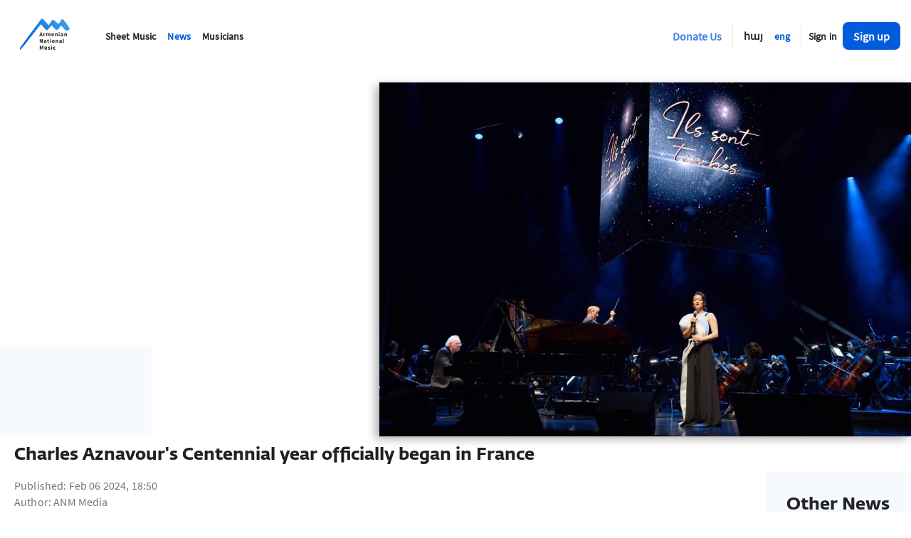

--- FILE ---
content_type: text/html; charset=UTF-8
request_url: https://anmmedia.am/en/news/year-of-aznavour-kicks-off-in-france/974
body_size: 2442
content:
<!doctype html><html lang="en"><head><meta charset="utf-8"/><link rel="icon" href="/favicon.ico"/><meta name="viewport" content="width=device-width,initial-scale=1,maximum-scale=1,user-scalable=0"/><meta name="theme-color" content="#000000"/><link rel="apple-touch-icon" href="/logo192.png"/><link rel="manifest" href="/manifest.json"/><title>Armenian National Music</title><script>!function(t,h,e,j,s,n){t.hj=t.hj||function(){(t.hj.q=t.hj.q||[]).push(arguments)},t._hjSettings={hjid:3392506,hjsv:6},s=h.getElementsByTagName("head")[0],(n=h.createElement("script")).async=1,n.src="https://static.hotjar.com/c/hotjar-"+t._hjSettings.hjid+".js?sv="+t._hjSettings.hjsv,s.appendChild(n)}(window,document)</script><link href="/static/css/main.cc12b017.chunk.css" rel="stylesheet"></head><body><noscript>You need to enable JavaScript to run this app.</noscript><div id="root"></div><script>!function(e){function t(t){for(var n,c,f=t[0],d=t[1],u=t[2],i=0,s=[];i<f.length;i++)c=f[i],Object.prototype.hasOwnProperty.call(o,c)&&o[c]&&s.push(o[c][0]),o[c]=0;for(n in d)Object.prototype.hasOwnProperty.call(d,n)&&(e[n]=d[n]);for(l&&l(t);s.length;)s.shift()();return a.push.apply(a,u||[]),r()}function r(){for(var e,t=0;t<a.length;t++){for(var r=a[t],n=!0,c=1;c<r.length;c++){var d=r[c];0!==o[d]&&(n=!1)}n&&(a.splice(t--,1),e=f(f.s=r[0]))}return e}var n={},c={12:0},o={12:0},a=[];function f(t){if(n[t])return n[t].exports;var r=n[t]={i:t,l:!1,exports:{}};return e[t].call(r.exports,r,r.exports,f),r.l=!0,r.exports}f.e=function(e){var t=[];c[e]?t.push(c[e]):0!==c[e]&&{4:1,14:1,15:1,16:1,17:1,18:1,19:1,20:1,21:1,22:1,23:1,25:1,27:1,28:1,30:1,31:1,32:1,33:1}[e]&&t.push(c[e]=new Promise((function(t,r){for(var n="static/css/"+({}[e]||e)+"."+{0:"31d6cfe0",1:"31d6cfe0",2:"31d6cfe0",3:"31d6cfe0",4:"e9d33828",5:"31d6cfe0",6:"31d6cfe0",7:"31d6cfe0",8:"31d6cfe0",9:"31d6cfe0",10:"31d6cfe0",14:"1a75ee51",15:"5456654b",16:"4a23d5ed",17:"457f25a2",18:"af5f8287",19:"085cb642",20:"3d9e9d00",21:"9c305485",22:"60218b07",23:"196b18f1",24:"31d6cfe0",25:"cecdc110",26:"31d6cfe0",27:"fbd1ac1d",28:"ba13eecd",29:"31d6cfe0",30:"a596a234",31:"85783dba",32:"a0ad2b40",33:"c1bb770a",34:"31d6cfe0",35:"31d6cfe0"}[e]+".chunk.css",o=f.p+n,a=document.getElementsByTagName("link"),d=0;d<a.length;d++){var u=(l=a[d]).getAttribute("data-href")||l.getAttribute("href");if("stylesheet"===l.rel&&(u===n||u===o))return t()}var i=document.getElementsByTagName("style");for(d=0;d<i.length;d++){var l;if((u=(l=i[d]).getAttribute("data-href"))===n||u===o)return t()}var s=document.createElement("link");s.rel="stylesheet",s.type="text/css",s.onload=t,s.onerror=function(t){var n=t&&t.target&&t.target.src||o,a=new Error("Loading CSS chunk "+e+" failed.\n("+n+")");a.code="CSS_CHUNK_LOAD_FAILED",a.request=n,delete c[e],s.parentNode.removeChild(s),r(a)},s.href=o,document.getElementsByTagName("head")[0].appendChild(s)})).then((function(){c[e]=0})));var r=o[e];if(0!==r)if(r)t.push(r[2]);else{var n=new Promise((function(t,n){r=o[e]=[t,n]}));t.push(r[2]=n);var a,d=document.createElement("script");d.charset="utf-8",d.timeout=120,f.nc&&d.setAttribute("nonce",f.nc),d.src=function(e){return f.p+"static/js/"+({}[e]||e)+"."+{0:"cf62cebe",1:"644ddf81",2:"af063033",3:"a232e960",4:"7ebef095",5:"134970d9",6:"cce881cd",7:"0c50efcb",8:"d95b74dd",9:"ea1b8361",10:"b823f1d2",14:"8bffc021",15:"7cd24581",16:"bf719f6d",17:"f6652f75",18:"9d4ef734",19:"688b1e79",20:"3fb8f0ea",21:"96798acf",22:"f60537ce",23:"1f36dd58",24:"4ae68c77",25:"2dceb1d2",26:"6d7e514b",27:"f8feab25",28:"9799b2f4",29:"7759e05b",30:"f52e4d8a",31:"231fa9dd",32:"67f68e7d",33:"f1eb1e0f",34:"7dce90ec",35:"bfb3ec4b"}[e]+".chunk.js"}(e);var u=new Error;a=function(t){d.onerror=d.onload=null,clearTimeout(i);var r=o[e];if(0!==r){if(r){var n=t&&("load"===t.type?"missing":t.type),c=t&&t.target&&t.target.src;u.message="Loading chunk "+e+" failed.\n("+n+": "+c+")",u.name="ChunkLoadError",u.type=n,u.request=c,r[1](u)}o[e]=void 0}};var i=setTimeout((function(){a({type:"timeout",target:d})}),12e4);d.onerror=d.onload=a,document.head.appendChild(d)}return Promise.all(t)},f.m=e,f.c=n,f.d=function(e,t,r){f.o(e,t)||Object.defineProperty(e,t,{enumerable:!0,get:r})},f.r=function(e){"undefined"!=typeof Symbol&&Symbol.toStringTag&&Object.defineProperty(e,Symbol.toStringTag,{value:"Module"}),Object.defineProperty(e,"__esModule",{value:!0})},f.t=function(e,t){if(1&t&&(e=f(e)),8&t)return e;if(4&t&&"object"==typeof e&&e&&e.__esModule)return e;var r=Object.create(null);if(f.r(r),Object.defineProperty(r,"default",{enumerable:!0,value:e}),2&t&&"string"!=typeof e)for(var n in e)f.d(r,n,function(t){return e[t]}.bind(null,n));return r},f.n=function(e){var t=e&&e.__esModule?function(){return e.default}:function(){return e};return f.d(t,"a",t),t},f.o=function(e,t){return Object.prototype.hasOwnProperty.call(e,t)},f.p="/",f.oe=function(e){throw console.error(e),e};var d=this.webpackJsonpclient=this.webpackJsonpclient||[],u=d.push.bind(d);d.push=t,d=d.slice();for(var i=0;i<d.length;i++)t(d[i]);var l=u;r()}([])</script><script src="/static/js/13.9c80cbc4.chunk.js"></script><script src="/static/js/main.1bdec6dd.chunk.js"></script><script defer src="https://static.cloudflareinsights.com/beacon.min.js/vcd15cbe7772f49c399c6a5babf22c1241717689176015" integrity="sha512-ZpsOmlRQV6y907TI0dKBHq9Md29nnaEIPlkf84rnaERnq6zvWvPUqr2ft8M1aS28oN72PdrCzSjY4U6VaAw1EQ==" data-cf-beacon='{"version":"2024.11.0","token":"6d0d5a0d810e4735899038a9048085eb","r":1,"server_timing":{"name":{"cfCacheStatus":true,"cfEdge":true,"cfExtPri":true,"cfL4":true,"cfOrigin":true,"cfSpeedBrain":true},"location_startswith":null}}' crossorigin="anonymous"></script>
</body></html>

--- FILE ---
content_type: application/javascript; charset=UTF-8
request_url: https://anmmedia.am/static/js/5.134970d9.chunk.js
body_size: 36261
content:
/*! For license information please see 5.134970d9.chunk.js.LICENSE.txt */
(this.webpackJsonpclient=this.webpackJsonpclient||[]).push([[5],{352:function(e,t,n){"use strict";function o(e){var t=e.props,n=e.states,o=e.muiFormControl;return n.reduce((function(e,n){return e[n]=t[n],o&&"undefined"===typeof t[n]&&(e[n]=o[n]),e}),{})}n.d(t,"a",(function(){return o}))},356:function(e,t,n){"use strict";n.d(t,"a",(function(){return i}));var o=n(0),r=n(371);function i(){return o.useContext(r.a)}},364:function(e,t,n){"use strict";e.exports=n(421)},370:function(e,t,n){"use strict";function o(e){return null!=e&&!(Array.isArray(e)&&0===e.length)}function r(e){var t=arguments.length>1&&void 0!==arguments[1]&&arguments[1];return e&&(o(e.value)&&""!==e.value||t&&o(e.defaultValue)&&""!==e.defaultValue)}function i(e){return e.startAdornment}n.d(t,"b",(function(){return r})),n.d(t,"a",(function(){return i}))},371:function(e,t,n){"use strict";n.d(t,"b",(function(){return i}));var o=n(0),r=o.createContext();function i(){return o.useContext(r)}t.a=r},385:function(e,t,n){"use strict";function o(){var e=document.createElement("div");e.style.width="99px",e.style.height="99px",e.style.position="absolute",e.style.top="-9999px",e.style.overflow="scroll",document.body.appendChild(e);var t=e.offsetWidth-e.clientWidth;return document.body.removeChild(e),t}n.d(t,"a",(function(){return o}))},387:function(e,t,n){var o=n(388);e.exports=function(e,t){if(e){if("string"===typeof e)return o(e,t);var n=Object.prototype.toString.call(e).slice(8,-1);return"Object"===n&&e.constructor&&(n=e.constructor.name),"Map"===n||"Set"===n?Array.from(e):"Arguments"===n||/^(?:Ui|I)nt(?:8|16|32)(?:Clamped)?Array$/.test(n)?o(e,t):void 0}},e.exports.__esModule=!0,e.exports.default=e.exports},388:function(e,t){e.exports=function(e,t){(null==t||t>e.length)&&(t=e.length);for(var n=0,o=new Array(t);n<t;n++)o[n]=e[n];return o},e.exports.__esModule=!0,e.exports.default=e.exports},389:function(e,t,n){"use strict";Object.defineProperty(t,"__esModule",{value:!0});var o=Object.assign||function(e){for(var t=1;t<arguments.length;t++){var n=arguments[t];for(var o in n)Object.prototype.hasOwnProperty.call(n,o)&&(e[o]=n[o])}return e},r=function(){function e(e,t){for(var n=0;n<t.length;n++){var o=t[n];o.enumerable=o.enumerable||!1,o.configurable=!0,"value"in o&&(o.writable=!0),Object.defineProperty(e,o.key,o)}}return function(t,n,o){return n&&e(t.prototype,n),o&&e(t,o),t}}(),i=n(0),a=l(i),s=l(n(17));function l(e){return e&&e.__esModule?e:{default:e}}var c={position:"absolute",top:0,left:0,visibility:"hidden",height:0,overflow:"scroll",whiteSpace:"pre"},u=["extraWidth","injectStyles","inputClassName","inputRef","inputStyle","minWidth","onAutosize","placeholderIsMinWidth"],d=function(e,t){t.style.fontSize=e.fontSize,t.style.fontFamily=e.fontFamily,t.style.fontWeight=e.fontWeight,t.style.fontStyle=e.fontStyle,t.style.letterSpacing=e.letterSpacing,t.style.textTransform=e.textTransform},p=!("undefined"===typeof window||!window.navigator)&&/MSIE |Trident\/|Edge\//.test(window.navigator.userAgent),f=function(){return p?"_"+Math.random().toString(36).substr(2,12):void 0},h=function(e){function t(e){!function(e,t){if(!(e instanceof t))throw new TypeError("Cannot call a class as a function")}(this,t);var n=function(e,t){if(!e)throw new ReferenceError("this hasn't been initialised - super() hasn't been called");return!t||"object"!==typeof t&&"function"!==typeof t?e:t}(this,(t.__proto__||Object.getPrototypeOf(t)).call(this,e));return n.inputRef=function(e){n.input=e,"function"===typeof n.props.inputRef&&n.props.inputRef(e)},n.placeHolderSizerRef=function(e){n.placeHolderSizer=e},n.sizerRef=function(e){n.sizer=e},n.state={inputWidth:e.minWidth,inputId:e.id||f(),prevId:e.id},n}return function(e,t){if("function"!==typeof t&&null!==t)throw new TypeError("Super expression must either be null or a function, not "+typeof t);e.prototype=Object.create(t&&t.prototype,{constructor:{value:e,enumerable:!1,writable:!0,configurable:!0}}),t&&(Object.setPrototypeOf?Object.setPrototypeOf(e,t):e.__proto__=t)}(t,e),r(t,null,[{key:"getDerivedStateFromProps",value:function(e,t){var n=e.id;return n!==t.prevId?{inputId:n||f(),prevId:n}:null}}]),r(t,[{key:"componentDidMount",value:function(){this.mounted=!0,this.copyInputStyles(),this.updateInputWidth()}},{key:"componentDidUpdate",value:function(e,t){t.inputWidth!==this.state.inputWidth&&"function"===typeof this.props.onAutosize&&this.props.onAutosize(this.state.inputWidth),this.updateInputWidth()}},{key:"componentWillUnmount",value:function(){this.mounted=!1}},{key:"copyInputStyles",value:function(){if(this.mounted&&window.getComputedStyle){var e=this.input&&window.getComputedStyle(this.input);e&&(d(e,this.sizer),this.placeHolderSizer&&d(e,this.placeHolderSizer))}}},{key:"updateInputWidth",value:function(){if(this.mounted&&this.sizer&&"undefined"!==typeof this.sizer.scrollWidth){var e=void 0;e=this.props.placeholder&&(!this.props.value||this.props.value&&this.props.placeholderIsMinWidth)?Math.max(this.sizer.scrollWidth,this.placeHolderSizer.scrollWidth)+2:this.sizer.scrollWidth+2,(e+="number"===this.props.type&&void 0===this.props.extraWidth?16:parseInt(this.props.extraWidth)||0)<this.props.minWidth&&(e=this.props.minWidth),e!==this.state.inputWidth&&this.setState({inputWidth:e})}}},{key:"getInput",value:function(){return this.input}},{key:"focus",value:function(){this.input.focus()}},{key:"blur",value:function(){this.input.blur()}},{key:"select",value:function(){this.input.select()}},{key:"renderStyles",value:function(){var e=this.props.injectStyles;return p&&e?a.default.createElement("style",{dangerouslySetInnerHTML:{__html:"input#"+this.state.inputId+"::-ms-clear {display: none;}"}}):null}},{key:"render",value:function(){var e=[this.props.defaultValue,this.props.value,""].reduce((function(e,t){return null!==e&&void 0!==e?e:t})),t=o({},this.props.style);t.display||(t.display="inline-block");var n=o({boxSizing:"content-box",width:this.state.inputWidth+"px"},this.props.inputStyle),r=function(e,t){var n={};for(var o in e)t.indexOf(o)>=0||Object.prototype.hasOwnProperty.call(e,o)&&(n[o]=e[o]);return n}(this.props,[]);return function(e){u.forEach((function(t){return delete e[t]}))}(r),r.className=this.props.inputClassName,r.id=this.state.inputId,r.style=n,a.default.createElement("div",{className:this.props.className,style:t},this.renderStyles(),a.default.createElement("input",o({},r,{ref:this.inputRef})),a.default.createElement("div",{ref:this.sizerRef,style:c},e),this.props.placeholder?a.default.createElement("div",{ref:this.placeHolderSizerRef,style:c},this.props.placeholder):null)}}]),t}(i.Component);h.propTypes={className:s.default.string,defaultValue:s.default.any,extraWidth:s.default.oneOfType([s.default.number,s.default.string]),id:s.default.string,injectStyles:s.default.bool,inputClassName:s.default.string,inputRef:s.default.func,inputStyle:s.default.object,minWidth:s.default.oneOfType([s.default.number,s.default.string]),onAutosize:s.default.func,onChange:s.default.func,placeholder:s.default.string,placeholderIsMinWidth:s.default.bool,style:s.default.object,value:s.default.any},h.defaultProps={minWidth:1,injectStyles:!0},t.default=h},399:function(e,t,n){"use strict";n(408),n(242),n(410),n(414),n(418);var o=n(73),r=n(51),i=(n(419),n(86)),a=n(182),s=n(109),l=n(0),c=n.n(l),u=Number.isNaN||function(e){return"number"===typeof e&&e!==e};function d(e,t){if(e.length!==t.length)return!1;for(var n=0;n<e.length;n++)if(o=e[n],r=t[n],!(o===r||u(o)&&u(r)))return!1;var o,r;return!0}var p=function(e,t){var n;void 0===t&&(t=d);var o,r=[],i=!1;return function(){for(var a=[],s=0;s<arguments.length;s++)a[s]=arguments[s];return i&&n===this&&t(a,r)||(o=e.apply(this,a),i=!0,n=this,r=a),o}},f=n(373),h=n(48),b=(n(241),n(15)),m=n(5),v=n(19),g=n(38),O=n(21),y=n(113),j=n(74),x=n(369),w=n(14),E=n(389),S=n.n(E),C=function(){};function P(e,t){return t?"-"===t[0]?e+t:e+"__"+t:e}function M(e,t,n){var o=[n];if(t&&e)for(var r in t)t.hasOwnProperty(r)&&t[r]&&o.push("".concat(P(e,r)));return o.filter((function(e){return e})).map((function(e){return String(e).trim()})).join(" ")}var R=function(e){return Array.isArray(e)?e.filter(Boolean):"object"===Object(j.a)(e)&&null!==e?[e]:[]};function k(e){return[document.documentElement,document.body,window].indexOf(e)>-1}function I(e){return k(e)?window.pageYOffset:e.scrollTop}function D(e,t){k(e)?window.scrollTo(0,t):e.scrollTop=t}function L(e,t,n,o){return n*((e=e/o-1)*e*e+1)+t}function T(e,t){var n=arguments.length>2&&void 0!==arguments[2]?arguments[2]:200,o=arguments.length>3&&void 0!==arguments[3]?arguments[3]:C,r=I(e),i=t-r,a=10,s=0;function l(){var t=L(s+=a,r,i,n);D(e,t),s<n?window.requestAnimationFrame(l):o(e)}l()}function V(){try{return document.createEvent("TouchEvent"),!0}catch(e){return!1}}function F(e,t){var n=Object.keys(e);if(Object.getOwnPropertySymbols){var o=Object.getOwnPropertySymbols(e);t&&(o=o.filter((function(t){return Object.getOwnPropertyDescriptor(e,t).enumerable}))),n.push.apply(n,o)}return n}function N(e){for(var t=1;t<arguments.length;t++){var n=null!=arguments[t]?arguments[t]:{};t%2?F(Object(n),!0).forEach((function(t){Object(O.a)(e,t,n[t])})):Object.getOwnPropertyDescriptors?Object.defineProperties(e,Object.getOwnPropertyDescriptors(n)):F(Object(n)).forEach((function(t){Object.defineProperty(e,t,Object.getOwnPropertyDescriptor(n,t))}))}return e}function A(e){var t=function(){if("undefined"===typeof Reflect||!Reflect.construct)return!1;if(Reflect.construct.sham)return!1;if("function"===typeof Proxy)return!0;try{return Date.prototype.toString.call(Reflect.construct(Date,[],(function(){}))),!0}catch(e){return!1}}();return function(){var n,o=Object(s.a)(e);if(t){var r=Object(s.a)(this).constructor;n=Reflect.construct(o,arguments,r)}else n=o.apply(this,arguments);return Object(a.a)(this,n)}}function H(e){var t=e.maxHeight,n=e.menuEl,o=e.minHeight,r=e.placement,i=e.shouldScroll,a=e.isFixedPosition,s=e.theme.spacing,l=function(e){var t=getComputedStyle(e),n="absolute"===t.position,o=/(auto|scroll)/,r=document.documentElement;if("fixed"===t.position)return r;for(var i=e;i=i.parentElement;)if(t=getComputedStyle(i),(!n||"static"!==t.position)&&o.test(t.overflow+t.overflowY+t.overflowX))return i;return r}(n),c={placement:"bottom",maxHeight:t};if(!n||!n.offsetParent)return c;var u=l.getBoundingClientRect().height,d=n.getBoundingClientRect(),p=d.bottom,f=d.height,h=d.top,b=n.offsetParent.getBoundingClientRect().top,m=window.innerHeight,v=I(l),g=parseInt(getComputedStyle(n).marginBottom,10),O=parseInt(getComputedStyle(n).marginTop,10),y=b-O,j=m-h,x=y+v,w=u-v-h,E=p-m+v+g,S=v+h-O,C=160;switch(r){case"auto":case"bottom":if(j>=f)return{placement:"bottom",maxHeight:t};if(w>=f&&!a)return i&&T(l,E,C),{placement:"bottom",maxHeight:t};if(!a&&w>=o||a&&j>=o)return i&&T(l,E,C),{placement:"bottom",maxHeight:a?j-g:w-g};if("auto"===r||a){var P=t,M=a?y:x;return M>=o&&(P=Math.min(M-g-s.controlHeight,t)),{placement:"top",maxHeight:P}}if("bottom"===r)return D(l,E),{placement:"bottom",maxHeight:t};break;case"top":if(y>=f)return{placement:"top",maxHeight:t};if(x>=f&&!a)return i&&T(l,S,C),{placement:"top",maxHeight:t};if(!a&&x>=o||a&&y>=o){var R=t;return(!a&&x>=o||a&&y>=o)&&(R=a?y-O:x-O),i&&T(l,S,C),{placement:"top",maxHeight:R}}return{placement:"bottom",maxHeight:t};default:throw new Error('Invalid placement provided "'.concat(r,'".'))}return c}var W=function(e){return"auto"===e?"bottom":e},B=Object(l.createContext)({getPortalPlacement:null}),z=function(e){Object(i.a)(n,e);var t=A(n);function n(){var e;Object(o.a)(this,n);for(var r=arguments.length,i=new Array(r),a=0;a<r;a++)i[a]=arguments[a];return(e=t.call.apply(t,[this].concat(i))).state={maxHeight:e.props.maxMenuHeight,placement:null},e.getPlacement=function(t){var n=e.props,o=n.minMenuHeight,r=n.maxMenuHeight,i=n.menuPlacement,a=n.menuPosition,s=n.menuShouldScrollIntoView,l=n.theme;if(t){var c="fixed"===a,u=H({maxHeight:r,menuEl:t,minHeight:o,placement:i,shouldScroll:s&&!c,isFixedPosition:c,theme:l}),d=e.context.getPortalPlacement;d&&d(u),e.setState(u)}},e.getUpdatedProps=function(){var t=e.props.menuPlacement,n=e.state.placement||W(t);return N(N({},e.props),{},{placement:n,maxHeight:e.state.maxHeight})},e}return Object(r.a)(n,[{key:"render",value:function(){return(0,this.props.children)({ref:this.getPlacement,placerProps:this.getUpdatedProps()})}}]),n}(l.Component);z.contextType=B;var U=function(e){var t=e.theme,n=t.spacing.baseUnit;return{color:t.colors.neutral40,padding:"".concat(2*n,"px ").concat(3*n,"px"),textAlign:"center"}},_=U,$=U,K=function(e){var t=e.children,n=e.className,o=e.cx,r=e.getStyles,i=e.innerProps;return Object(f.jsx)("div",Object(m.a)({css:r("noOptionsMessage",e),className:o({"menu-notice":!0,"menu-notice--no-options":!0},n)},i),t)};K.defaultProps={children:"No options"};var q=function(e){var t=e.children,n=e.className,o=e.cx,r=e.getStyles,i=e.innerProps;return Object(f.jsx)("div",Object(m.a)({css:r("loadingMessage",e),className:o({"menu-notice":!0,"menu-notice--loading":!0},n)},i),t)};q.defaultProps={children:"Loading..."};var Y=function(e){Object(i.a)(n,e);var t=A(n);function n(){var e;Object(o.a)(this,n);for(var r=arguments.length,i=new Array(r),a=0;a<r;a++)i[a]=arguments[a];return(e=t.call.apply(t,[this].concat(i))).state={placement:null},e.getPortalPlacement=function(t){var n=t.placement;n!==W(e.props.menuPlacement)&&e.setState({placement:n})},e}return Object(r.a)(n,[{key:"render",value:function(){var e=this.props,t=e.appendTo,n=e.children,o=e.controlElement,r=e.menuPlacement,i=e.menuPosition,a=e.getStyles,s="fixed"===i;if(!t&&!s||!o)return null;var l=this.state.placement||W(r),c=function(e){var t=e.getBoundingClientRect();return{bottom:t.bottom,height:t.height,left:t.left,right:t.right,top:t.top,width:t.width}}(o),u=s?0:window.pageYOffset,d={offset:c[l]+u,position:i,rect:c},p=Object(f.jsx)("div",{css:a("menuPortal",d)},n);return Object(f.jsx)(B.Provider,{value:{getPortalPlacement:this.getPortalPlacement}},t?Object(h.createPortal)(p,t):p)}}]),n}(l.Component),X=Array.isArray,G=Object.keys,J=Object.prototype.hasOwnProperty;function Z(e,t){if(e===t)return!0;if(e&&t&&"object"==Object(j.a)(e)&&"object"==Object(j.a)(t)){var n,o,r,i=X(e),a=X(t);if(i&&a){if((o=e.length)!=t.length)return!1;for(n=o;0!==n--;)if(!Z(e[n],t[n]))return!1;return!0}if(i!=a)return!1;var s=e instanceof Date,l=t instanceof Date;if(s!=l)return!1;if(s&&l)return e.getTime()==t.getTime();var c=e instanceof RegExp,u=t instanceof RegExp;if(c!=u)return!1;if(c&&u)return e.toString()==t.toString();var d=G(e);if((o=d.length)!==G(t).length)return!1;for(n=o;0!==n--;)if(!J.call(t,d[n]))return!1;for(n=o;0!==n--;)if(("_owner"!==(r=d[n])||!e.$$typeof)&&!Z(e[r],t[r]))return!1;return!0}return e!==e&&t!==t}function Q(e,t){try{return Z(e,t)}catch(n){if(n.message&&n.message.match(/stack|recursion/i))return console.warn("Warning: react-fast-compare does not handle circular references.",n.name,n.message),!1;throw n}}function ee(){var e=Object(w.a)(["\n  0%, 80%, 100% { opacity: 0; }\n  40% { opacity: 1; }\n"]);return ee=function(){return e},e}var te={name:"19bqh2r",styles:"display:inline-block;fill:currentColor;line-height:1;stroke:currentColor;stroke-width:0;"},ne=function(e){var t=e.size,n=Object(b.a)(e,["size"]);return Object(f.jsx)("svg",Object(m.a)({height:t,width:t,viewBox:"0 0 20 20","aria-hidden":"true",focusable:"false",css:te},n))},oe=function(e){return Object(f.jsx)(ne,Object(m.a)({size:20},e),Object(f.jsx)("path",{d:"M14.348 14.849c-0.469 0.469-1.229 0.469-1.697 0l-2.651-3.030-2.651 3.029c-0.469 0.469-1.229 0.469-1.697 0-0.469-0.469-0.469-1.229 0-1.697l2.758-3.15-2.759-3.152c-0.469-0.469-0.469-1.228 0-1.697s1.228-0.469 1.697 0l2.652 3.031 2.651-3.031c0.469-0.469 1.228-0.469 1.697 0s0.469 1.229 0 1.697l-2.758 3.152 2.758 3.15c0.469 0.469 0.469 1.229 0 1.698z"}))},re=function(e){return Object(f.jsx)(ne,Object(m.a)({size:20},e),Object(f.jsx)("path",{d:"M4.516 7.548c0.436-0.446 1.043-0.481 1.576 0l3.908 3.747 3.908-3.747c0.533-0.481 1.141-0.446 1.574 0 0.436 0.445 0.408 1.197 0 1.615-0.406 0.418-4.695 4.502-4.695 4.502-0.217 0.223-0.502 0.335-0.787 0.335s-0.57-0.112-0.789-0.335c0 0-4.287-4.084-4.695-4.502s-0.436-1.17 0-1.615z"}))},ie=function(e){var t=e.isFocused,n=e.theme,o=n.spacing.baseUnit,r=n.colors;return{label:"indicatorContainer",color:t?r.neutral60:r.neutral20,display:"flex",padding:2*o,transition:"color 150ms",":hover":{color:t?r.neutral80:r.neutral40}}},ae=ie,se=ie,le=Object(f.keyframes)(ee()),ce=function(e){var t=e.delay,n=e.offset;return Object(f.jsx)("span",{css:Object(x.a)({animation:"".concat(le," 1s ease-in-out ").concat(t,"ms infinite;"),backgroundColor:"currentColor",borderRadius:"1em",display:"inline-block",marginLeft:n?"1em":null,height:"1em",verticalAlign:"top",width:"1em"},"")})},ue=function(e){var t=e.className,n=e.cx,o=e.getStyles,r=e.innerProps,i=e.isRtl;return Object(f.jsx)("div",Object(m.a)({},r,{css:o("loadingIndicator",e),className:n({indicator:!0,"loading-indicator":!0},t)}),Object(f.jsx)(ce,{delay:0,offset:i}),Object(f.jsx)(ce,{delay:160,offset:!0}),Object(f.jsx)(ce,{delay:320,offset:!i}))};ue.defaultProps={size:4};function de(e,t){var n=Object.keys(e);if(Object.getOwnPropertySymbols){var o=Object.getOwnPropertySymbols(e);t&&(o=o.filter((function(t){return Object.getOwnPropertyDescriptor(e,t).enumerable}))),n.push.apply(n,o)}return n}function pe(e){for(var t=1;t<arguments.length;t++){var n=null!=arguments[t]?arguments[t]:{};t%2?de(Object(n),!0).forEach((function(t){Object(O.a)(e,t,n[t])})):Object.getOwnPropertyDescriptors?Object.defineProperties(e,Object.getOwnPropertyDescriptors(n)):de(Object(n)).forEach((function(t){Object.defineProperty(e,t,Object.getOwnPropertyDescriptor(n,t))}))}return e}function fe(e,t){var n=Object.keys(e);if(Object.getOwnPropertySymbols){var o=Object.getOwnPropertySymbols(e);t&&(o=o.filter((function(t){return Object.getOwnPropertyDescriptor(e,t).enumerable}))),n.push.apply(n,o)}return n}function he(e){for(var t=1;t<arguments.length;t++){var n=null!=arguments[t]?arguments[t]:{};t%2?fe(Object(n),!0).forEach((function(t){Object(O.a)(e,t,n[t])})):Object.getOwnPropertyDescriptors?Object.defineProperties(e,Object.getOwnPropertyDescriptors(n)):fe(Object(n)).forEach((function(t){Object.defineProperty(e,t,Object.getOwnPropertyDescriptor(n,t))}))}return e}var be=function(e){return{label:"input",background:0,border:0,fontSize:"inherit",opacity:e?0:1,outline:0,padding:0,color:"inherit"}};function me(e,t){var n=Object.keys(e);if(Object.getOwnPropertySymbols){var o=Object.getOwnPropertySymbols(e);t&&(o=o.filter((function(t){return Object.getOwnPropertyDescriptor(e,t).enumerable}))),n.push.apply(n,o)}return n}function ve(e){for(var t=1;t<arguments.length;t++){var n=null!=arguments[t]?arguments[t]:{};t%2?me(Object(n),!0).forEach((function(t){Object(O.a)(e,t,n[t])})):Object.getOwnPropertyDescriptors?Object.defineProperties(e,Object.getOwnPropertyDescriptors(n)):me(Object(n)).forEach((function(t){Object.defineProperty(e,t,Object.getOwnPropertyDescriptor(n,t))}))}return e}var ge=function(e){var t=e.children,n=e.innerProps;return Object(f.jsx)("div",n,t)},Oe=ge,ye=ge;var je=function(e){var t=e.children,n=e.className,o=e.components,r=e.cx,i=e.data,a=e.getStyles,s=e.innerProps,l=e.isDisabled,c=e.removeProps,u=e.selectProps,d=o.Container,p=o.Label,h=o.Remove;return Object(f.jsx)(f.ClassNames,null,(function(o){var b=o.css,m=o.cx;return Object(f.jsx)(d,{data:i,innerProps:ve(ve({},s),{},{className:m(b(a("multiValue",e)),r({"multi-value":!0,"multi-value--is-disabled":l},n))}),selectProps:u},Object(f.jsx)(p,{data:i,innerProps:{className:m(b(a("multiValueLabel",e)),r({"multi-value__label":!0},n))},selectProps:u},t),Object(f.jsx)(h,{data:i,innerProps:ve({className:m(b(a("multiValueRemove",e)),r({"multi-value__remove":!0},n))},c),selectProps:u}))}))};je.defaultProps={cropWithEllipsis:!0};function xe(e,t){var n=Object.keys(e);if(Object.getOwnPropertySymbols){var o=Object.getOwnPropertySymbols(e);t&&(o=o.filter((function(t){return Object.getOwnPropertyDescriptor(e,t).enumerable}))),n.push.apply(n,o)}return n}function we(e){for(var t=1;t<arguments.length;t++){var n=null!=arguments[t]?arguments[t]:{};t%2?xe(Object(n),!0).forEach((function(t){Object(O.a)(e,t,n[t])})):Object.getOwnPropertyDescriptors?Object.defineProperties(e,Object.getOwnPropertyDescriptors(n)):xe(Object(n)).forEach((function(t){Object.defineProperty(e,t,Object.getOwnPropertyDescriptor(n,t))}))}return e}for(var Ee={ClearIndicator:function(e){var t=e.children,n=e.className,o=e.cx,r=e.getStyles,i=e.innerProps;return Object(f.jsx)("div",Object(m.a)({},i,{css:r("clearIndicator",e),className:o({indicator:!0,"clear-indicator":!0},n)}),t||Object(f.jsx)(oe,null))},Control:function(e){var t=e.children,n=e.cx,o=e.getStyles,r=e.className,i=e.isDisabled,a=e.isFocused,s=e.innerRef,l=e.innerProps,c=e.menuIsOpen;return Object(f.jsx)("div",Object(m.a)({ref:s,css:o("control",e),className:n({control:!0,"control--is-disabled":i,"control--is-focused":a,"control--menu-is-open":c},r)},l),t)},DropdownIndicator:function(e){var t=e.children,n=e.className,o=e.cx,r=e.getStyles,i=e.innerProps;return Object(f.jsx)("div",Object(m.a)({},i,{css:r("dropdownIndicator",e),className:o({indicator:!0,"dropdown-indicator":!0},n)}),t||Object(f.jsx)(re,null))},DownChevron:re,CrossIcon:oe,Group:function(e){var t=e.children,n=e.className,o=e.cx,r=e.getStyles,i=e.Heading,a=e.headingProps,s=e.label,l=e.theme,c=e.selectProps;return Object(f.jsx)("div",{css:r("group",e),className:o({group:!0},n)},Object(f.jsx)(i,Object(m.a)({},a,{selectProps:c,theme:l,getStyles:r,cx:o}),s),Object(f.jsx)("div",null,t))},GroupHeading:function(e){var t=e.className,n=e.cx,o=e.getStyles,r=e.theme,i=(e.selectProps,Object(b.a)(e,["className","cx","getStyles","theme","selectProps"]));return Object(f.jsx)("div",Object(m.a)({css:o("groupHeading",pe({theme:r},i)),className:n({"group-heading":!0},t)},i))},IndicatorsContainer:function(e){var t=e.children,n=e.className,o=e.cx,r=e.getStyles;return Object(f.jsx)("div",{css:r("indicatorsContainer",e),className:o({indicators:!0},n)},t)},IndicatorSeparator:function(e){var t=e.className,n=e.cx,o=e.getStyles,r=e.innerProps;return Object(f.jsx)("span",Object(m.a)({},r,{css:o("indicatorSeparator",e),className:n({"indicator-separator":!0},t)}))},Input:function(e){var t=e.className,n=e.cx,o=e.getStyles,r=e.innerRef,i=e.isHidden,a=e.isDisabled,s=e.theme,l=(e.selectProps,Object(b.a)(e,["className","cx","getStyles","innerRef","isHidden","isDisabled","theme","selectProps"]));return Object(f.jsx)("div",{css:o("input",he({theme:s},l))},Object(f.jsx)(S.a,Object(m.a)({className:n({input:!0},t),inputRef:r,inputStyle:be(i),disabled:a},l)))},LoadingIndicator:ue,Menu:function(e){var t=e.children,n=e.className,o=e.cx,r=e.getStyles,i=e.innerRef,a=e.innerProps;return Object(f.jsx)("div",Object(m.a)({css:r("menu",e),className:o({menu:!0},n)},a,{ref:i}),t)},MenuList:function(e){var t=e.children,n=e.className,o=e.cx,r=e.getStyles,i=e.isMulti,a=e.innerRef,s=e.innerProps;return Object(f.jsx)("div",Object(m.a)({css:r("menuList",e),className:o({"menu-list":!0,"menu-list--is-multi":i},n),ref:a},s),t)},MenuPortal:Y,LoadingMessage:q,NoOptionsMessage:K,MultiValue:je,MultiValueContainer:Oe,MultiValueLabel:ye,MultiValueRemove:function(e){var t=e.children,n=e.innerProps;return Object(f.jsx)("div",n,t||Object(f.jsx)(oe,{size:14}))},Option:function(e){var t=e.children,n=e.className,o=e.cx,r=e.getStyles,i=e.isDisabled,a=e.isFocused,s=e.isSelected,l=e.innerRef,c=e.innerProps;return Object(f.jsx)("div",Object(m.a)({css:r("option",e),className:o({option:!0,"option--is-disabled":i,"option--is-focused":a,"option--is-selected":s},n),ref:l},c),t)},Placeholder:function(e){var t=e.children,n=e.className,o=e.cx,r=e.getStyles,i=e.innerProps;return Object(f.jsx)("div",Object(m.a)({css:r("placeholder",e),className:o({placeholder:!0},n)},i),t)},SelectContainer:function(e){var t=e.children,n=e.className,o=e.cx,r=e.getStyles,i=e.innerProps,a=e.isDisabled,s=e.isRtl;return Object(f.jsx)("div",Object(m.a)({css:r("container",e),className:o({"--is-disabled":a,"--is-rtl":s},n)},i),t)},SingleValue:function(e){var t=e.children,n=e.className,o=e.cx,r=e.getStyles,i=e.isDisabled,a=e.innerProps;return Object(f.jsx)("div",Object(m.a)({css:r("singleValue",e),className:o({"single-value":!0,"single-value--is-disabled":i},n)},a),t)},ValueContainer:function(e){var t=e.children,n=e.className,o=e.cx,r=e.isMulti,i=e.getStyles,a=e.hasValue;return Object(f.jsx)("div",{css:i("valueContainer",e),className:o({"value-container":!0,"value-container--is-multi":r,"value-container--has-value":a},n)},t)}},Se=[{base:"A",letters:"A\u24b6\uff21\xc0\xc1\xc2\u1ea6\u1ea4\u1eaa\u1ea8\xc3\u0100\u0102\u1eb0\u1eae\u1eb4\u1eb2\u0226\u01e0\xc4\u01de\u1ea2\xc5\u01fa\u01cd\u0200\u0202\u1ea0\u1eac\u1eb6\u1e00\u0104\u023a\u2c6f"},{base:"AA",letters:"\ua732"},{base:"AE",letters:"\xc6\u01fc\u01e2"},{base:"AO",letters:"\ua734"},{base:"AU",letters:"\ua736"},{base:"AV",letters:"\ua738\ua73a"},{base:"AY",letters:"\ua73c"},{base:"B",letters:"B\u24b7\uff22\u1e02\u1e04\u1e06\u0243\u0182\u0181"},{base:"C",letters:"C\u24b8\uff23\u0106\u0108\u010a\u010c\xc7\u1e08\u0187\u023b\ua73e"},{base:"D",letters:"D\u24b9\uff24\u1e0a\u010e\u1e0c\u1e10\u1e12\u1e0e\u0110\u018b\u018a\u0189\ua779"},{base:"DZ",letters:"\u01f1\u01c4"},{base:"Dz",letters:"\u01f2\u01c5"},{base:"E",letters:"E\u24ba\uff25\xc8\xc9\xca\u1ec0\u1ebe\u1ec4\u1ec2\u1ebc\u0112\u1e14\u1e16\u0114\u0116\xcb\u1eba\u011a\u0204\u0206\u1eb8\u1ec6\u0228\u1e1c\u0118\u1e18\u1e1a\u0190\u018e"},{base:"F",letters:"F\u24bb\uff26\u1e1e\u0191\ua77b"},{base:"G",letters:"G\u24bc\uff27\u01f4\u011c\u1e20\u011e\u0120\u01e6\u0122\u01e4\u0193\ua7a0\ua77d\ua77e"},{base:"H",letters:"H\u24bd\uff28\u0124\u1e22\u1e26\u021e\u1e24\u1e28\u1e2a\u0126\u2c67\u2c75\ua78d"},{base:"I",letters:"I\u24be\uff29\xcc\xcd\xce\u0128\u012a\u012c\u0130\xcf\u1e2e\u1ec8\u01cf\u0208\u020a\u1eca\u012e\u1e2c\u0197"},{base:"J",letters:"J\u24bf\uff2a\u0134\u0248"},{base:"K",letters:"K\u24c0\uff2b\u1e30\u01e8\u1e32\u0136\u1e34\u0198\u2c69\ua740\ua742\ua744\ua7a2"},{base:"L",letters:"L\u24c1\uff2c\u013f\u0139\u013d\u1e36\u1e38\u013b\u1e3c\u1e3a\u0141\u023d\u2c62\u2c60\ua748\ua746\ua780"},{base:"LJ",letters:"\u01c7"},{base:"Lj",letters:"\u01c8"},{base:"M",letters:"M\u24c2\uff2d\u1e3e\u1e40\u1e42\u2c6e\u019c"},{base:"N",letters:"N\u24c3\uff2e\u01f8\u0143\xd1\u1e44\u0147\u1e46\u0145\u1e4a\u1e48\u0220\u019d\ua790\ua7a4"},{base:"NJ",letters:"\u01ca"},{base:"Nj",letters:"\u01cb"},{base:"O",letters:"O\u24c4\uff2f\xd2\xd3\xd4\u1ed2\u1ed0\u1ed6\u1ed4\xd5\u1e4c\u022c\u1e4e\u014c\u1e50\u1e52\u014e\u022e\u0230\xd6\u022a\u1ece\u0150\u01d1\u020c\u020e\u01a0\u1edc\u1eda\u1ee0\u1ede\u1ee2\u1ecc\u1ed8\u01ea\u01ec\xd8\u01fe\u0186\u019f\ua74a\ua74c"},{base:"OI",letters:"\u01a2"},{base:"OO",letters:"\ua74e"},{base:"OU",letters:"\u0222"},{base:"P",letters:"P\u24c5\uff30\u1e54\u1e56\u01a4\u2c63\ua750\ua752\ua754"},{base:"Q",letters:"Q\u24c6\uff31\ua756\ua758\u024a"},{base:"R",letters:"R\u24c7\uff32\u0154\u1e58\u0158\u0210\u0212\u1e5a\u1e5c\u0156\u1e5e\u024c\u2c64\ua75a\ua7a6\ua782"},{base:"S",letters:"S\u24c8\uff33\u1e9e\u015a\u1e64\u015c\u1e60\u0160\u1e66\u1e62\u1e68\u0218\u015e\u2c7e\ua7a8\ua784"},{base:"T",letters:"T\u24c9\uff34\u1e6a\u0164\u1e6c\u021a\u0162\u1e70\u1e6e\u0166\u01ac\u01ae\u023e\ua786"},{base:"TZ",letters:"\ua728"},{base:"U",letters:"U\u24ca\uff35\xd9\xda\xdb\u0168\u1e78\u016a\u1e7a\u016c\xdc\u01db\u01d7\u01d5\u01d9\u1ee6\u016e\u0170\u01d3\u0214\u0216\u01af\u1eea\u1ee8\u1eee\u1eec\u1ef0\u1ee4\u1e72\u0172\u1e76\u1e74\u0244"},{base:"V",letters:"V\u24cb\uff36\u1e7c\u1e7e\u01b2\ua75e\u0245"},{base:"VY",letters:"\ua760"},{base:"W",letters:"W\u24cc\uff37\u1e80\u1e82\u0174\u1e86\u1e84\u1e88\u2c72"},{base:"X",letters:"X\u24cd\uff38\u1e8a\u1e8c"},{base:"Y",letters:"Y\u24ce\uff39\u1ef2\xdd\u0176\u1ef8\u0232\u1e8e\u0178\u1ef6\u1ef4\u01b3\u024e\u1efe"},{base:"Z",letters:"Z\u24cf\uff3a\u0179\u1e90\u017b\u017d\u1e92\u1e94\u01b5\u0224\u2c7f\u2c6b\ua762"},{base:"a",letters:"a\u24d0\uff41\u1e9a\xe0\xe1\xe2\u1ea7\u1ea5\u1eab\u1ea9\xe3\u0101\u0103\u1eb1\u1eaf\u1eb5\u1eb3\u0227\u01e1\xe4\u01df\u1ea3\xe5\u01fb\u01ce\u0201\u0203\u1ea1\u1ead\u1eb7\u1e01\u0105\u2c65\u0250"},{base:"aa",letters:"\ua733"},{base:"ae",letters:"\xe6\u01fd\u01e3"},{base:"ao",letters:"\ua735"},{base:"au",letters:"\ua737"},{base:"av",letters:"\ua739\ua73b"},{base:"ay",letters:"\ua73d"},{base:"b",letters:"b\u24d1\uff42\u1e03\u1e05\u1e07\u0180\u0183\u0253"},{base:"c",letters:"c\u24d2\uff43\u0107\u0109\u010b\u010d\xe7\u1e09\u0188\u023c\ua73f\u2184"},{base:"d",letters:"d\u24d3\uff44\u1e0b\u010f\u1e0d\u1e11\u1e13\u1e0f\u0111\u018c\u0256\u0257\ua77a"},{base:"dz",letters:"\u01f3\u01c6"},{base:"e",letters:"e\u24d4\uff45\xe8\xe9\xea\u1ec1\u1ebf\u1ec5\u1ec3\u1ebd\u0113\u1e15\u1e17\u0115\u0117\xeb\u1ebb\u011b\u0205\u0207\u1eb9\u1ec7\u0229\u1e1d\u0119\u1e19\u1e1b\u0247\u025b\u01dd"},{base:"f",letters:"f\u24d5\uff46\u1e1f\u0192\ua77c"},{base:"g",letters:"g\u24d6\uff47\u01f5\u011d\u1e21\u011f\u0121\u01e7\u0123\u01e5\u0260\ua7a1\u1d79\ua77f"},{base:"h",letters:"h\u24d7\uff48\u0125\u1e23\u1e27\u021f\u1e25\u1e29\u1e2b\u1e96\u0127\u2c68\u2c76\u0265"},{base:"hv",letters:"\u0195"},{base:"i",letters:"i\u24d8\uff49\xec\xed\xee\u0129\u012b\u012d\xef\u1e2f\u1ec9\u01d0\u0209\u020b\u1ecb\u012f\u1e2d\u0268\u0131"},{base:"j",letters:"j\u24d9\uff4a\u0135\u01f0\u0249"},{base:"k",letters:"k\u24da\uff4b\u1e31\u01e9\u1e33\u0137\u1e35\u0199\u2c6a\ua741\ua743\ua745\ua7a3"},{base:"l",letters:"l\u24db\uff4c\u0140\u013a\u013e\u1e37\u1e39\u013c\u1e3d\u1e3b\u017f\u0142\u019a\u026b\u2c61\ua749\ua781\ua747"},{base:"lj",letters:"\u01c9"},{base:"m",letters:"m\u24dc\uff4d\u1e3f\u1e41\u1e43\u0271\u026f"},{base:"n",letters:"n\u24dd\uff4e\u01f9\u0144\xf1\u1e45\u0148\u1e47\u0146\u1e4b\u1e49\u019e\u0272\u0149\ua791\ua7a5"},{base:"nj",letters:"\u01cc"},{base:"o",letters:"o\u24de\uff4f\xf2\xf3\xf4\u1ed3\u1ed1\u1ed7\u1ed5\xf5\u1e4d\u022d\u1e4f\u014d\u1e51\u1e53\u014f\u022f\u0231\xf6\u022b\u1ecf\u0151\u01d2\u020d\u020f\u01a1\u1edd\u1edb\u1ee1\u1edf\u1ee3\u1ecd\u1ed9\u01eb\u01ed\xf8\u01ff\u0254\ua74b\ua74d\u0275"},{base:"oi",letters:"\u01a3"},{base:"ou",letters:"\u0223"},{base:"oo",letters:"\ua74f"},{base:"p",letters:"p\u24df\uff50\u1e55\u1e57\u01a5\u1d7d\ua751\ua753\ua755"},{base:"q",letters:"q\u24e0\uff51\u024b\ua757\ua759"},{base:"r",letters:"r\u24e1\uff52\u0155\u1e59\u0159\u0211\u0213\u1e5b\u1e5d\u0157\u1e5f\u024d\u027d\ua75b\ua7a7\ua783"},{base:"s",letters:"s\u24e2\uff53\xdf\u015b\u1e65\u015d\u1e61\u0161\u1e67\u1e63\u1e69\u0219\u015f\u023f\ua7a9\ua785\u1e9b"},{base:"t",letters:"t\u24e3\uff54\u1e6b\u1e97\u0165\u1e6d\u021b\u0163\u1e71\u1e6f\u0167\u01ad\u0288\u2c66\ua787"},{base:"tz",letters:"\ua729"},{base:"u",letters:"u\u24e4\uff55\xf9\xfa\xfb\u0169\u1e79\u016b\u1e7b\u016d\xfc\u01dc\u01d8\u01d6\u01da\u1ee7\u016f\u0171\u01d4\u0215\u0217\u01b0\u1eeb\u1ee9\u1eef\u1eed\u1ef1\u1ee5\u1e73\u0173\u1e77\u1e75\u0289"},{base:"v",letters:"v\u24e5\uff56\u1e7d\u1e7f\u028b\ua75f\u028c"},{base:"vy",letters:"\ua761"},{base:"w",letters:"w\u24e6\uff57\u1e81\u1e83\u0175\u1e87\u1e85\u1e98\u1e89\u2c73"},{base:"x",letters:"x\u24e7\uff58\u1e8b\u1e8d"},{base:"y",letters:"y\u24e8\uff59\u1ef3\xfd\u0177\u1ef9\u0233\u1e8f\xff\u1ef7\u1e99\u1ef5\u01b4\u024f\u1eff"},{base:"z",letters:"z\u24e9\uff5a\u017a\u1e91\u017c\u017e\u1e93\u1e95\u01b6\u0225\u0240\u2c6c\ua763"}],Ce=new RegExp("["+Se.map((function(e){return e.letters})).join("")+"]","g"),Pe={},Me=0;Me<Se.length;Me++)for(var Re=Se[Me],ke=0;ke<Re.letters.length;ke++)Pe[Re.letters[ke]]=Re.base;var Ie=function(e){return e.replace(Ce,(function(e){return Pe[e]}))};function De(e,t){var n=Object.keys(e);if(Object.getOwnPropertySymbols){var o=Object.getOwnPropertySymbols(e);t&&(o=o.filter((function(t){return Object.getOwnPropertyDescriptor(e,t).enumerable}))),n.push.apply(n,o)}return n}var Le=function(e){return e.replace(/^\s+|\s+$/g,"")},Te=function(e){return"".concat(e.label," ").concat(e.value)};var Ve={name:"1laao21-a11yText",styles:"label:a11yText;z-index:9999;border:0;clip:rect(1px, 1px, 1px, 1px);height:1px;width:1px;position:absolute;overflow:hidden;padding:0;white-space:nowrap;"},Fe=function(e){return Object(f.jsx)("span",Object(m.a)({css:Ve},e))};function Ne(e){e.in,e.out,e.onExited,e.appear,e.enter,e.exit;var t=e.innerRef,n=(e.emotion,Object(b.a)(e,["in","out","onExited","appear","enter","exit","innerRef","emotion"]));return Object(f.jsx)("input",Object(m.a)({ref:t},n,{css:Object(x.a)({label:"dummyInput",background:0,border:0,fontSize:"inherit",outline:0,padding:0,width:1,color:"transparent",left:-100,opacity:0,position:"relative",transform:"scale(0)"},"")}))}function Ae(e){var t=function(){if("undefined"===typeof Reflect||!Reflect.construct)return!1;if(Reflect.construct.sham)return!1;if("function"===typeof Proxy)return!0;try{return Date.prototype.toString.call(Reflect.construct(Date,[],(function(){}))),!0}catch(e){return!1}}();return function(){var n,o=Object(s.a)(e);if(t){var r=Object(s.a)(this).constructor;n=Reflect.construct(o,arguments,r)}else n=o.apply(this,arguments);return Object(a.a)(this,n)}}var He=function(e){Object(i.a)(n,e);var t=Ae(n);function n(){return Object(o.a)(this,n),t.apply(this,arguments)}return Object(r.a)(n,[{key:"componentDidMount",value:function(){this.props.innerRef(Object(h.findDOMNode)(this))}},{key:"componentWillUnmount",value:function(){this.props.innerRef(null)}},{key:"render",value:function(){return this.props.children}}]),n}(l.Component),We=["boxSizing","height","overflow","paddingRight","position"],Be={boxSizing:"border-box",overflow:"hidden",position:"relative",height:"100%"};function ze(e){e.preventDefault()}function Ue(e){e.stopPropagation()}function _e(){var e=this.scrollTop,t=this.scrollHeight,n=e+this.offsetHeight;0===e?this.scrollTop=1:n===t&&(this.scrollTop=e-1)}function $e(){return"ontouchstart"in window||navigator.maxTouchPoints}function Ke(e){var t=function(){if("undefined"===typeof Reflect||!Reflect.construct)return!1;if(Reflect.construct.sham)return!1;if("function"===typeof Proxy)return!0;try{return Date.prototype.toString.call(Reflect.construct(Date,[],(function(){}))),!0}catch(e){return!1}}();return function(){var n,o=Object(s.a)(e);if(t){var r=Object(s.a)(this).constructor;n=Reflect.construct(o,arguments,r)}else n=o.apply(this,arguments);return Object(a.a)(this,n)}}var qe=!(!window.document||!window.document.createElement),Ye=0,Xe=function(e){Object(i.a)(n,e);var t=Ke(n);function n(){var e;Object(o.a)(this,n);for(var r=arguments.length,i=new Array(r),a=0;a<r;a++)i[a]=arguments[a];return(e=t.call.apply(t,[this].concat(i))).originalStyles={},e.listenerOptions={capture:!1,passive:!1},e}return Object(r.a)(n,[{key:"componentDidMount",value:function(){var e=this;if(qe){var t=this.props,n=t.accountForScrollbars,o=t.touchScrollTarget,r=document.body,i=r&&r.style;if(n&&We.forEach((function(t){var n=i&&i[t];e.originalStyles[t]=n})),n&&Ye<1){var a=parseInt(this.originalStyles.paddingRight,10)||0,s=document.body?document.body.clientWidth:0,l=window.innerWidth-s+a||0;Object.keys(Be).forEach((function(e){var t=Be[e];i&&(i[e]=t)})),i&&(i.paddingRight="".concat(l,"px"))}r&&$e()&&(r.addEventListener("touchmove",ze,this.listenerOptions),o&&(o.addEventListener("touchstart",_e,this.listenerOptions),o.addEventListener("touchmove",Ue,this.listenerOptions))),Ye+=1}}},{key:"componentWillUnmount",value:function(){var e=this;if(qe){var t=this.props,n=t.accountForScrollbars,o=t.touchScrollTarget,r=document.body,i=r&&r.style;Ye=Math.max(Ye-1,0),n&&Ye<1&&We.forEach((function(t){var n=e.originalStyles[t];i&&(i[t]=n)})),r&&$e()&&(r.removeEventListener("touchmove",ze,this.listenerOptions),o&&(o.removeEventListener("touchstart",_e,this.listenerOptions),o.removeEventListener("touchmove",Ue,this.listenerOptions)))}}},{key:"render",value:function(){return null}}]),n}(l.Component);function Ge(e){var t=function(){if("undefined"===typeof Reflect||!Reflect.construct)return!1;if(Reflect.construct.sham)return!1;if("function"===typeof Proxy)return!0;try{return Date.prototype.toString.call(Reflect.construct(Date,[],(function(){}))),!0}catch(e){return!1}}();return function(){var n,o=Object(s.a)(e);if(t){var r=Object(s.a)(this).constructor;n=Reflect.construct(o,arguments,r)}else n=o.apply(this,arguments);return Object(a.a)(this,n)}}Xe.defaultProps={accountForScrollbars:!0};var Je={name:"1dsbpcp",styles:"position:fixed;left:0;bottom:0;right:0;top:0;"},Ze=function(e){Object(i.a)(n,e);var t=Ge(n);function n(){var e;Object(o.a)(this,n);for(var r=arguments.length,i=new Array(r),a=0;a<r;a++)i[a]=arguments[a];return(e=t.call.apply(t,[this].concat(i))).state={touchScrollTarget:null},e.getScrollTarget=function(t){t!==e.state.touchScrollTarget&&e.setState({touchScrollTarget:t})},e.blurSelectInput=function(){document.activeElement&&document.activeElement.blur()},e}return Object(r.a)(n,[{key:"render",value:function(){var e=this.props,t=e.children,n=e.isEnabled,o=this.state.touchScrollTarget;return n?Object(f.jsx)("div",null,Object(f.jsx)("div",{onClick:this.blurSelectInput,css:Je}),Object(f.jsx)(He,{innerRef:this.getScrollTarget},t),o?Object(f.jsx)(Xe,{touchScrollTarget:o}):null):t}}]),n}(l.PureComponent);function Qe(e){var t=function(){if("undefined"===typeof Reflect||!Reflect.construct)return!1;if(Reflect.construct.sham)return!1;if("function"===typeof Proxy)return!0;try{return Date.prototype.toString.call(Reflect.construct(Date,[],(function(){}))),!0}catch(e){return!1}}();return function(){var n,o=Object(s.a)(e);if(t){var r=Object(s.a)(this).constructor;n=Reflect.construct(o,arguments,r)}else n=o.apply(this,arguments);return Object(a.a)(this,n)}}var et=function(e){Object(i.a)(n,e);var t=Qe(n);function n(){var e;Object(o.a)(this,n);for(var r=arguments.length,i=new Array(r),a=0;a<r;a++)i[a]=arguments[a];return(e=t.call.apply(t,[this].concat(i))).isBottom=!1,e.isTop=!1,e.scrollTarget=void 0,e.touchStart=void 0,e.cancelScroll=function(e){e.preventDefault(),e.stopPropagation()},e.handleEventDelta=function(t,n){var o=e.props,r=o.onBottomArrive,i=o.onBottomLeave,a=o.onTopArrive,s=o.onTopLeave,l=e.scrollTarget,c=l.scrollTop,u=l.scrollHeight,d=l.clientHeight,p=e.scrollTarget,f=n>0,h=u-d-c,b=!1;h>n&&e.isBottom&&(i&&i(t),e.isBottom=!1),f&&e.isTop&&(s&&s(t),e.isTop=!1),f&&n>h?(r&&!e.isBottom&&r(t),p.scrollTop=u,b=!0,e.isBottom=!0):!f&&-n>c&&(a&&!e.isTop&&a(t),p.scrollTop=0,b=!0,e.isTop=!0),b&&e.cancelScroll(t)},e.onWheel=function(t){e.handleEventDelta(t,t.deltaY)},e.onTouchStart=function(t){e.touchStart=t.changedTouches[0].clientY},e.onTouchMove=function(t){var n=e.touchStart-t.changedTouches[0].clientY;e.handleEventDelta(t,n)},e.getScrollTarget=function(t){e.scrollTarget=t},e}return Object(r.a)(n,[{key:"componentDidMount",value:function(){this.startListening(this.scrollTarget)}},{key:"componentWillUnmount",value:function(){this.stopListening(this.scrollTarget)}},{key:"startListening",value:function(e){e&&("function"===typeof e.addEventListener&&e.addEventListener("wheel",this.onWheel,!1),"function"===typeof e.addEventListener&&e.addEventListener("touchstart",this.onTouchStart,!1),"function"===typeof e.addEventListener&&e.addEventListener("touchmove",this.onTouchMove,!1))}},{key:"stopListening",value:function(e){e&&("function"===typeof e.removeEventListener&&e.removeEventListener("wheel",this.onWheel,!1),"function"===typeof e.removeEventListener&&e.removeEventListener("touchstart",this.onTouchStart,!1),"function"===typeof e.removeEventListener&&e.removeEventListener("touchmove",this.onTouchMove,!1))}},{key:"render",value:function(){return c.a.createElement(He,{innerRef:this.getScrollTarget},this.props.children)}}]),n}(l.Component);function tt(e){var t=e.isEnabled,n=void 0===t||t,o=Object(b.a)(e,["isEnabled"]);return n?c.a.createElement(et,o):o.children}var nt=function(e){var t=arguments.length>1&&void 0!==arguments[1]?arguments[1]:{},n=t.isSearchable,o=t.isMulti,r=t.label,i=t.isDisabled,a=t.tabSelectsValue;switch(e){case"menu":return"Use Up and Down to choose options".concat(i?"":", press Enter to select the currently focused option",", press Escape to exit the menu").concat(a?", press Tab to select the option and exit the menu":"",".");case"input":return"".concat(r||"Select"," is focused ").concat(n?",type to refine list":"",", press Down to open the menu, ").concat(o?" press left to focus selected values":"");case"value":return"Use left and right to toggle between focused values, press Backspace to remove the currently focused value"}},ot=function(e,t){var n=t.value,o=t.isDisabled;if(n)switch(e){case"deselect-option":case"pop-value":case"remove-value":return"option ".concat(n,", deselected.");case"select-option":return"option ".concat(n,o?" is disabled. Select another option.":", selected.")}},rt=function(e){return!!e.isDisabled};var it={clearIndicator:se,container:function(e){var t=e.isDisabled;return{label:"container",direction:e.isRtl?"rtl":null,pointerEvents:t?"none":null,position:"relative"}},control:function(e){var t=e.isDisabled,n=e.isFocused,o=e.theme,r=o.colors,i=o.borderRadius,a=o.spacing;return{label:"control",alignItems:"center",backgroundColor:t?r.neutral5:r.neutral0,borderColor:t?r.neutral10:n?r.primary:r.neutral20,borderRadius:i,borderStyle:"solid",borderWidth:1,boxShadow:n?"0 0 0 1px ".concat(r.primary):null,cursor:"default",display:"flex",flexWrap:"wrap",justifyContent:"space-between",minHeight:a.controlHeight,outline:"0 !important",position:"relative",transition:"all 100ms","&:hover":{borderColor:n?r.primary:r.neutral30}}},dropdownIndicator:ae,group:function(e){var t=e.theme.spacing;return{paddingBottom:2*t.baseUnit,paddingTop:2*t.baseUnit}},groupHeading:function(e){var t=e.theme.spacing;return{label:"group",color:"#999",cursor:"default",display:"block",fontSize:"75%",fontWeight:"500",marginBottom:"0.25em",paddingLeft:3*t.baseUnit,paddingRight:3*t.baseUnit,textTransform:"uppercase"}},indicatorsContainer:function(){return{alignItems:"center",alignSelf:"stretch",display:"flex",flexShrink:0}},indicatorSeparator:function(e){var t=e.isDisabled,n=e.theme,o=n.spacing.baseUnit,r=n.colors;return{label:"indicatorSeparator",alignSelf:"stretch",backgroundColor:t?r.neutral10:r.neutral20,marginBottom:2*o,marginTop:2*o,width:1}},input:function(e){var t=e.isDisabled,n=e.theme,o=n.spacing,r=n.colors;return{margin:o.baseUnit/2,paddingBottom:o.baseUnit/2,paddingTop:o.baseUnit/2,visibility:t?"hidden":"visible",color:r.neutral80}},loadingIndicator:function(e){var t=e.isFocused,n=e.size,o=e.theme,r=o.colors,i=o.spacing.baseUnit;return{label:"loadingIndicator",color:t?r.neutral60:r.neutral20,display:"flex",padding:2*i,transition:"color 150ms",alignSelf:"center",fontSize:n,lineHeight:1,marginRight:n,textAlign:"center",verticalAlign:"middle"}},loadingMessage:$,menu:function(e){var t,n=e.placement,o=e.theme,r=o.borderRadius,i=o.spacing,a=o.colors;return t={label:"menu"},Object(O.a)(t,function(e){return e?{bottom:"top",top:"bottom"}[e]:"bottom"}(n),"100%"),Object(O.a)(t,"backgroundColor",a.neutral0),Object(O.a)(t,"borderRadius",r),Object(O.a)(t,"boxShadow","0 0 0 1px hsla(0, 0%, 0%, 0.1), 0 4px 11px hsla(0, 0%, 0%, 0.1)"),Object(O.a)(t,"marginBottom",i.menuGutter),Object(O.a)(t,"marginTop",i.menuGutter),Object(O.a)(t,"position","absolute"),Object(O.a)(t,"width","100%"),Object(O.a)(t,"zIndex",1),t},menuList:function(e){var t=e.maxHeight,n=e.theme.spacing.baseUnit;return{maxHeight:t,overflowY:"auto",paddingBottom:n,paddingTop:n,position:"relative",WebkitOverflowScrolling:"touch"}},menuPortal:function(e){var t=e.rect,n=e.offset,o=e.position;return{left:t.left,position:o,top:n,width:t.width,zIndex:1}},multiValue:function(e){var t=e.theme,n=t.spacing,o=t.borderRadius;return{label:"multiValue",backgroundColor:t.colors.neutral10,borderRadius:o/2,display:"flex",margin:n.baseUnit/2,minWidth:0}},multiValueLabel:function(e){var t=e.theme,n=t.borderRadius,o=t.colors,r=e.cropWithEllipsis;return{borderRadius:n/2,color:o.neutral80,fontSize:"85%",overflow:"hidden",padding:3,paddingLeft:6,textOverflow:r?"ellipsis":null,whiteSpace:"nowrap"}},multiValueRemove:function(e){var t=e.theme,n=t.spacing,o=t.borderRadius,r=t.colors;return{alignItems:"center",borderRadius:o/2,backgroundColor:e.isFocused&&r.dangerLight,display:"flex",paddingLeft:n.baseUnit,paddingRight:n.baseUnit,":hover":{backgroundColor:r.dangerLight,color:r.danger}}},noOptionsMessage:_,option:function(e){var t=e.isDisabled,n=e.isFocused,o=e.isSelected,r=e.theme,i=r.spacing,a=r.colors;return{label:"option",backgroundColor:o?a.primary:n?a.primary25:"transparent",color:t?a.neutral20:o?a.neutral0:"inherit",cursor:"default",display:"block",fontSize:"inherit",padding:"".concat(2*i.baseUnit,"px ").concat(3*i.baseUnit,"px"),width:"100%",userSelect:"none",WebkitTapHighlightColor:"rgba(0, 0, 0, 0)",":active":{backgroundColor:!t&&(o?a.primary:a.primary50)}}},placeholder:function(e){var t=e.theme,n=t.spacing;return{label:"placeholder",color:t.colors.neutral50,marginLeft:n.baseUnit/2,marginRight:n.baseUnit/2,position:"absolute",top:"50%",transform:"translateY(-50%)"}},singleValue:function(e){var t=e.isDisabled,n=e.theme,o=n.spacing,r=n.colors;return{label:"singleValue",color:t?r.neutral40:r.neutral80,marginLeft:o.baseUnit/2,marginRight:o.baseUnit/2,maxWidth:"calc(100% - ".concat(2*o.baseUnit,"px)"),overflow:"hidden",position:"absolute",textOverflow:"ellipsis",whiteSpace:"nowrap",top:"50%",transform:"translateY(-50%)"}},valueContainer:function(e){var t=e.theme.spacing;return{alignItems:"center",display:"flex",flex:1,flexWrap:"wrap",padding:"".concat(t.baseUnit/2,"px ").concat(2*t.baseUnit,"px"),WebkitOverflowScrolling:"touch",position:"relative",overflow:"hidden"}}};var at={borderRadius:4,colors:{primary:"#2684FF",primary75:"#4C9AFF",primary50:"#B2D4FF",primary25:"#DEEBFF",danger:"#DE350B",dangerLight:"#FFBDAD",neutral0:"hsl(0, 0%, 100%)",neutral5:"hsl(0, 0%, 95%)",neutral10:"hsl(0, 0%, 90%)",neutral20:"hsl(0, 0%, 80%)",neutral30:"hsl(0, 0%, 70%)",neutral40:"hsl(0, 0%, 60%)",neutral50:"hsl(0, 0%, 50%)",neutral60:"hsl(0, 0%, 40%)",neutral70:"hsl(0, 0%, 30%)",neutral80:"hsl(0, 0%, 20%)",neutral90:"hsl(0, 0%, 10%)"},spacing:{baseUnit:4,controlHeight:38,menuGutter:8}};function st(e,t){var n=Object.keys(e);if(Object.getOwnPropertySymbols){var o=Object.getOwnPropertySymbols(e);t&&(o=o.filter((function(t){return Object.getOwnPropertyDescriptor(e,t).enumerable}))),n.push.apply(n,o)}return n}function lt(e){for(var t=1;t<arguments.length;t++){var n=null!=arguments[t]?arguments[t]:{};t%2?st(Object(n),!0).forEach((function(t){Object(O.a)(e,t,n[t])})):Object.getOwnPropertyDescriptors?Object.defineProperties(e,Object.getOwnPropertyDescriptors(n)):st(Object(n)).forEach((function(t){Object.defineProperty(e,t,Object.getOwnPropertyDescriptor(n,t))}))}return e}function ct(e){var t=function(){if("undefined"===typeof Reflect||!Reflect.construct)return!1;if(Reflect.construct.sham)return!1;if("function"===typeof Proxy)return!0;try{return Date.prototype.toString.call(Reflect.construct(Date,[],(function(){}))),!0}catch(e){return!1}}();return function(){var n,o=Object(s.a)(e);if(t){var r=Object(s.a)(this).constructor;n=Reflect.construct(o,arguments,r)}else n=o.apply(this,arguments);return Object(a.a)(this,n)}}var ut,dt={backspaceRemovesValue:!0,blurInputOnSelect:V(),captureMenuScroll:!V(),closeMenuOnSelect:!0,closeMenuOnScroll:!1,components:{},controlShouldRenderValue:!0,escapeClearsValue:!1,filterOption:function(e,t){var n=function(e){for(var t=1;t<arguments.length;t++){var n=null!=arguments[t]?arguments[t]:{};t%2?De(Object(n),!0).forEach((function(t){Object(O.a)(e,t,n[t])})):Object.getOwnPropertyDescriptors?Object.defineProperties(e,Object.getOwnPropertyDescriptors(n)):De(Object(n)).forEach((function(t){Object.defineProperty(e,t,Object.getOwnPropertyDescriptor(n,t))}))}return e}({ignoreCase:!0,ignoreAccents:!0,stringify:Te,trim:!0,matchFrom:"any"},ut),o=n.ignoreCase,r=n.ignoreAccents,i=n.stringify,a=n.trim,s=n.matchFrom,l=a?Le(t):t,c=a?Le(i(e)):i(e);return o&&(l=l.toLowerCase(),c=c.toLowerCase()),r&&(l=Ie(l),c=Ie(c)),"start"===s?c.substr(0,l.length)===l:c.indexOf(l)>-1},formatGroupLabel:function(e){return e.label},getOptionLabel:function(e){return e.label},getOptionValue:function(e){return e.value},isDisabled:!1,isLoading:!1,isMulti:!1,isRtl:!1,isSearchable:!0,isOptionDisabled:rt,loadingMessage:function(){return"Loading..."},maxMenuHeight:300,minMenuHeight:140,menuIsOpen:!1,menuPlacement:"bottom",menuPosition:"absolute",menuShouldBlockScroll:!1,menuShouldScrollIntoView:!function(){try{return/Android|webOS|iPhone|iPad|iPod|BlackBerry|IEMobile|Opera Mini/i.test(navigator.userAgent)}catch(e){return!1}}(),noOptionsMessage:function(){return"No options"},openMenuOnFocus:!1,openMenuOnClick:!0,options:[],pageSize:5,placeholder:"Select...",screenReaderStatus:function(e){var t=e.count;return"".concat(t," result").concat(1!==t?"s":""," available")},styles:{},tabIndex:"0",tabSelectsValue:!0},pt=1,ft=function(e){Object(i.a)(n,e);var t=ct(n);function n(e){var r;Object(o.a)(this,n),(r=t.call(this,e)).state={ariaLiveSelection:"",ariaLiveContext:"",focusedOption:null,focusedValue:null,inputIsHidden:!1,isFocused:!1,menuOptions:{render:[],focusable:[]},selectValue:[]},r.blockOptionHover=!1,r.isComposing=!1,r.clearFocusValueOnUpdate=!1,r.commonProps=void 0,r.components=void 0,r.hasGroups=!1,r.initialTouchX=0,r.initialTouchY=0,r.inputIsHiddenAfterUpdate=void 0,r.instancePrefix="",r.openAfterFocus=!1,r.scrollToFocusedOptionOnUpdate=!1,r.userIsDragging=void 0,r.controlRef=null,r.getControlRef=function(e){r.controlRef=e},r.focusedOptionRef=null,r.getFocusedOptionRef=function(e){r.focusedOptionRef=e},r.menuListRef=null,r.getMenuListRef=function(e){r.menuListRef=e},r.inputRef=null,r.getInputRef=function(e){r.inputRef=e},r.cacheComponents=function(e){var t;r.components=(t={components:e},we(we({},Ee),t.components))},r.focus=r.focusInput,r.blur=r.blurInput,r.onChange=function(e,t){var n=r.props,o=n.onChange,i=n.name;o(e,lt(lt({},t),{},{name:i}))},r.setValue=function(e){var t=arguments.length>1&&void 0!==arguments[1]?arguments[1]:"set-value",n=arguments.length>2?arguments[2]:void 0,o=r.props,i=o.closeMenuOnSelect,a=o.isMulti;r.onInputChange("",{action:"set-value"}),i&&(r.inputIsHiddenAfterUpdate=!a,r.onMenuClose()),r.clearFocusValueOnUpdate=!0,r.onChange(e,{action:t,option:n})},r.selectOption=function(e){var t=r.props,n=t.blurInputOnSelect,o=t.isMulti,i=r.state.selectValue;if(o)if(r.isOptionSelected(e,i)){var a=r.getOptionValue(e);r.setValue(i.filter((function(e){return r.getOptionValue(e)!==a})),"deselect-option",e),r.announceAriaLiveSelection({event:"deselect-option",context:{value:r.getOptionLabel(e)}})}else r.isOptionDisabled(e,i)?r.announceAriaLiveSelection({event:"select-option",context:{value:r.getOptionLabel(e),isDisabled:!0}}):(r.setValue([].concat(Object(g.a)(i),[e]),"select-option",e),r.announceAriaLiveSelection({event:"select-option",context:{value:r.getOptionLabel(e)}}));else r.isOptionDisabled(e,i)?r.announceAriaLiveSelection({event:"select-option",context:{value:r.getOptionLabel(e),isDisabled:!0}}):(r.setValue(e,"select-option"),r.announceAriaLiveSelection({event:"select-option",context:{value:r.getOptionLabel(e)}}));n&&r.blurInput()},r.removeValue=function(e){var t=r.state.selectValue,n=r.getOptionValue(e),o=t.filter((function(e){return r.getOptionValue(e)!==n}));r.onChange(o.length?o:null,{action:"remove-value",removedValue:e}),r.announceAriaLiveSelection({event:"remove-value",context:{value:e?r.getOptionLabel(e):""}}),r.focusInput()},r.clearValue=function(){r.onChange(null,{action:"clear"})},r.popValue=function(){var e=r.state.selectValue,t=e[e.length-1],n=e.slice(0,e.length-1);r.announceAriaLiveSelection({event:"pop-value",context:{value:t?r.getOptionLabel(t):""}}),r.onChange(n.length?n:null,{action:"pop-value",removedValue:t})},r.getValue=function(){return r.state.selectValue},r.cx=function(){for(var e=arguments.length,t=new Array(e),n=0;n<e;n++)t[n]=arguments[n];return M.apply(void 0,[r.props.classNamePrefix].concat(t))},r.getOptionLabel=function(e){return r.props.getOptionLabel(e)},r.getOptionValue=function(e){return r.props.getOptionValue(e)},r.getStyles=function(e,t){var n=it[e](t);n.boxSizing="border-box";var o=r.props.styles[e];return o?o(n,t):n},r.getElementId=function(e){return"".concat(r.instancePrefix,"-").concat(e)},r.getActiveDescendentId=function(){var e=r.props.menuIsOpen,t=r.state,n=t.menuOptions,o=t.focusedOption;if(o&&e){var i=n.focusable.indexOf(o),a=n.render[i];return a&&a.key}},r.announceAriaLiveSelection=function(e){var t=e.event,n=e.context;r.setState({ariaLiveSelection:ot(t,n)})},r.announceAriaLiveContext=function(e){var t=e.event,n=e.context;r.setState({ariaLiveContext:nt(t,lt(lt({},n),{},{label:r.props["aria-label"]}))})},r.onMenuMouseDown=function(e){0===e.button&&(e.stopPropagation(),e.preventDefault(),r.focusInput())},r.onMenuMouseMove=function(e){r.blockOptionHover=!1},r.onControlMouseDown=function(e){var t=r.props.openMenuOnClick;r.state.isFocused?r.props.menuIsOpen?"INPUT"!==e.target.tagName&&"TEXTAREA"!==e.target.tagName&&r.onMenuClose():t&&r.openMenu("first"):(t&&(r.openAfterFocus=!0),r.focusInput()),"INPUT"!==e.target.tagName&&"TEXTAREA"!==e.target.tagName&&e.preventDefault()},r.onDropdownIndicatorMouseDown=function(e){if((!e||"mousedown"!==e.type||0===e.button)&&!r.props.isDisabled){var t=r.props,n=t.isMulti,o=t.menuIsOpen;r.focusInput(),o?(r.inputIsHiddenAfterUpdate=!n,r.onMenuClose()):r.openMenu("first"),e.preventDefault(),e.stopPropagation()}},r.onClearIndicatorMouseDown=function(e){e&&"mousedown"===e.type&&0!==e.button||(r.clearValue(),e.stopPropagation(),r.openAfterFocus=!1,"touchend"===e.type?r.focusInput():setTimeout((function(){return r.focusInput()})))},r.onScroll=function(e){"boolean"===typeof r.props.closeMenuOnScroll?e.target instanceof HTMLElement&&k(e.target)&&r.props.onMenuClose():"function"===typeof r.props.closeMenuOnScroll&&r.props.closeMenuOnScroll(e)&&r.props.onMenuClose()},r.onCompositionStart=function(){r.isComposing=!0},r.onCompositionEnd=function(){r.isComposing=!1},r.onTouchStart=function(e){var t=e.touches,n=t&&t.item(0);n&&(r.initialTouchX=n.clientX,r.initialTouchY=n.clientY,r.userIsDragging=!1)},r.onTouchMove=function(e){var t=e.touches,n=t&&t.item(0);if(n){var o=Math.abs(n.clientX-r.initialTouchX),i=Math.abs(n.clientY-r.initialTouchY);r.userIsDragging=o>5||i>5}},r.onTouchEnd=function(e){r.userIsDragging||(r.controlRef&&!r.controlRef.contains(e.target)&&r.menuListRef&&!r.menuListRef.contains(e.target)&&r.blurInput(),r.initialTouchX=0,r.initialTouchY=0)},r.onControlTouchEnd=function(e){r.userIsDragging||r.onControlMouseDown(e)},r.onClearIndicatorTouchEnd=function(e){r.userIsDragging||r.onClearIndicatorMouseDown(e)},r.onDropdownIndicatorTouchEnd=function(e){r.userIsDragging||r.onDropdownIndicatorMouseDown(e)},r.handleInputChange=function(e){var t=e.currentTarget.value;r.inputIsHiddenAfterUpdate=!1,r.onInputChange(t,{action:"input-change"}),r.props.menuIsOpen||r.onMenuOpen()},r.onInputFocus=function(e){var t=r.props,n=t.isSearchable,o=t.isMulti;r.props.onFocus&&r.props.onFocus(e),r.inputIsHiddenAfterUpdate=!1,r.announceAriaLiveContext({event:"input",context:{isSearchable:n,isMulti:o}}),r.setState({isFocused:!0}),(r.openAfterFocus||r.props.openMenuOnFocus)&&r.openMenu("first"),r.openAfterFocus=!1},r.onInputBlur=function(e){r.menuListRef&&r.menuListRef.contains(document.activeElement)?r.inputRef.focus():(r.props.onBlur&&r.props.onBlur(e),r.onInputChange("",{action:"input-blur"}),r.onMenuClose(),r.setState({focusedValue:null,isFocused:!1}))},r.onOptionHover=function(e){r.blockOptionHover||r.state.focusedOption===e||r.setState({focusedOption:e})},r.shouldHideSelectedOptions=function(){var e=r.props,t=e.hideSelectedOptions,n=e.isMulti;return void 0===t?n:t},r.onKeyDown=function(e){var t=r.props,n=t.isMulti,o=t.backspaceRemovesValue,i=t.escapeClearsValue,a=t.inputValue,s=t.isClearable,l=t.isDisabled,c=t.menuIsOpen,u=t.onKeyDown,d=t.tabSelectsValue,p=t.openMenuOnFocus,f=r.state,h=f.focusedOption,b=f.focusedValue,m=f.selectValue;if(!l&&("function"!==typeof u||(u(e),!e.defaultPrevented))){switch(r.blockOptionHover=!0,e.key){case"ArrowLeft":if(!n||a)return;r.focusValue("previous");break;case"ArrowRight":if(!n||a)return;r.focusValue("next");break;case"Delete":case"Backspace":if(a)return;if(b)r.removeValue(b);else{if(!o)return;n?r.popValue():s&&r.clearValue()}break;case"Tab":if(r.isComposing)return;if(e.shiftKey||!c||!d||!h||p&&r.isOptionSelected(h,m))return;r.selectOption(h);break;case"Enter":if(229===e.keyCode)break;if(c){if(!h)return;if(r.isComposing)return;r.selectOption(h);break}return;case"Escape":c?(r.inputIsHiddenAfterUpdate=!1,r.onInputChange("",{action:"menu-close"}),r.onMenuClose()):s&&i&&r.clearValue();break;case" ":if(a)return;if(!c){r.openMenu("first");break}if(!h)return;r.selectOption(h);break;case"ArrowUp":c?r.focusOption("up"):r.openMenu("last");break;case"ArrowDown":c?r.focusOption("down"):r.openMenu("first");break;case"PageUp":if(!c)return;r.focusOption("pageup");break;case"PageDown":if(!c)return;r.focusOption("pagedown");break;case"Home":if(!c)return;r.focusOption("first");break;case"End":if(!c)return;r.focusOption("last");break;default:return}e.preventDefault()}},r.buildMenuOptions=function(e,t){var n=e.inputValue,o=void 0===n?"":n,i=e.options,a=function(e,n){var i=r.isOptionDisabled(e,t),a=r.isOptionSelected(e,t),s=r.getOptionLabel(e),l=r.getOptionValue(e);if(!(r.shouldHideSelectedOptions()&&a||!r.filterOption({label:s,value:l,data:e},o))){var c=i?void 0:function(){return r.onOptionHover(e)},u=i?void 0:function(){return r.selectOption(e)},d="".concat(r.getElementId("option"),"-").concat(n);return{innerProps:{id:d,onClick:u,onMouseMove:c,onMouseOver:c,tabIndex:-1},data:e,isDisabled:i,isSelected:a,key:d,label:s,type:"option",value:l}}};return i.reduce((function(e,t,n){if(t.options){r.hasGroups||(r.hasGroups=!0);var o=t.options.map((function(t,o){var r=a(t,"".concat(n,"-").concat(o));return r&&e.focusable.push(t),r})).filter(Boolean);if(o.length){var i="".concat(r.getElementId("group"),"-").concat(n);e.render.push({type:"group",key:i,data:t,options:o})}}else{var s=a(t,"".concat(n));s&&(e.render.push(s),e.focusable.push(t))}return e}),{render:[],focusable:[]})};var i=e.value;r.cacheComponents=p(r.cacheComponents,Q).bind(Object(y.a)(r)),r.cacheComponents(e.components),r.instancePrefix="react-select-"+(r.props.instanceId||++pt);var a=R(i);r.buildMenuOptions=p(r.buildMenuOptions,(function(e,t){var n=e,o=Object(v.a)(n,2),r=o[0],i=o[1],a=t,s=Object(v.a)(a,2),l=s[0];return i===s[1]&&r.inputValue===l.inputValue&&r.options===l.options})).bind(Object(y.a)(r));var s=e.menuIsOpen?r.buildMenuOptions(e,a):{render:[],focusable:[]};return r.state.menuOptions=s,r.state.selectValue=a,r}return Object(r.a)(n,[{key:"componentDidMount",value:function(){this.startListeningComposition(),this.startListeningToTouch(),this.props.closeMenuOnScroll&&document&&document.addEventListener&&document.addEventListener("scroll",this.onScroll,!0),this.props.autoFocus&&this.focusInput()}},{key:"UNSAFE_componentWillReceiveProps",value:function(e){var t=this.props,n=t.options,o=t.value,r=t.menuIsOpen,i=t.inputValue;if(this.cacheComponents(e.components),e.value!==o||e.options!==n||e.menuIsOpen!==r||e.inputValue!==i){var a=R(e.value),s=e.menuIsOpen?this.buildMenuOptions(e,a):{render:[],focusable:[]},l=this.getNextFocusedValue(a),c=this.getNextFocusedOption(s.focusable);this.setState({menuOptions:s,selectValue:a,focusedOption:c,focusedValue:l})}null!=this.inputIsHiddenAfterUpdate&&(this.setState({inputIsHidden:this.inputIsHiddenAfterUpdate}),delete this.inputIsHiddenAfterUpdate)}},{key:"componentDidUpdate",value:function(e){var t=this.props,n=t.isDisabled,o=t.menuIsOpen,r=this.state.isFocused;(r&&!n&&e.isDisabled||r&&o&&!e.menuIsOpen)&&this.focusInput(),r&&n&&!e.isDisabled&&this.setState({isFocused:!1},this.onMenuClose),this.menuListRef&&this.focusedOptionRef&&this.scrollToFocusedOptionOnUpdate&&(!function(e,t){var n=e.getBoundingClientRect(),o=t.getBoundingClientRect(),r=t.offsetHeight/3;o.bottom+r>n.bottom?D(e,Math.min(t.offsetTop+t.clientHeight-e.offsetHeight+r,e.scrollHeight)):o.top-r<n.top&&D(e,Math.max(t.offsetTop-r,0))}(this.menuListRef,this.focusedOptionRef),this.scrollToFocusedOptionOnUpdate=!1)}},{key:"componentWillUnmount",value:function(){this.stopListeningComposition(),this.stopListeningToTouch(),document.removeEventListener("scroll",this.onScroll,!0)}},{key:"onMenuOpen",value:function(){this.props.onMenuOpen()}},{key:"onMenuClose",value:function(){var e=this.props,t=e.isSearchable,n=e.isMulti;this.announceAriaLiveContext({event:"input",context:{isSearchable:t,isMulti:n}}),this.onInputChange("",{action:"menu-close"}),this.props.onMenuClose()}},{key:"onInputChange",value:function(e,t){this.props.onInputChange(e,t)}},{key:"focusInput",value:function(){this.inputRef&&this.inputRef.focus()}},{key:"blurInput",value:function(){this.inputRef&&this.inputRef.blur()}},{key:"openMenu",value:function(e){var t=this,n=this.state,o=n.selectValue,r=n.isFocused,i=this.buildMenuOptions(this.props,o),a=this.props,s=a.isMulti,l=a.tabSelectsValue,c="first"===e?0:i.focusable.length-1;if(!s){var u=i.focusable.indexOf(o[0]);u>-1&&(c=u)}this.scrollToFocusedOptionOnUpdate=!(r&&this.menuListRef),this.inputIsHiddenAfterUpdate=!1,this.setState({menuOptions:i,focusedValue:null,focusedOption:i.focusable[c]},(function(){t.onMenuOpen(),t.announceAriaLiveContext({event:"menu",context:{tabSelectsValue:l}})}))}},{key:"focusValue",value:function(e){var t=this.props,n=t.isMulti,o=t.isSearchable,r=this.state,i=r.selectValue,a=r.focusedValue;if(n){this.setState({focusedOption:null});var s=i.indexOf(a);a||(s=-1,this.announceAriaLiveContext({event:"value"}));var l=i.length-1,c=-1;if(i.length){switch(e){case"previous":c=0===s?0:-1===s?l:s-1;break;case"next":s>-1&&s<l&&(c=s+1)}-1===c&&this.announceAriaLiveContext({event:"input",context:{isSearchable:o,isMulti:n}}),this.setState({inputIsHidden:-1!==c,focusedValue:i[c]})}}}},{key:"focusOption",value:function(){var e=arguments.length>0&&void 0!==arguments[0]?arguments[0]:"first",t=this.props,n=t.pageSize,o=t.tabSelectsValue,r=this.state,i=r.focusedOption,a=r.menuOptions,s=a.focusable;if(s.length){var l=0,c=s.indexOf(i);i||(c=-1,this.announceAriaLiveContext({event:"menu",context:{tabSelectsValue:o}})),"up"===e?l=c>0?c-1:s.length-1:"down"===e?l=(c+1)%s.length:"pageup"===e?(l=c-n)<0&&(l=0):"pagedown"===e?(l=c+n)>s.length-1&&(l=s.length-1):"last"===e&&(l=s.length-1),this.scrollToFocusedOptionOnUpdate=!0,this.setState({focusedOption:s[l],focusedValue:null}),this.announceAriaLiveContext({event:"menu",context:{isDisabled:rt(s[l]),tabSelectsValue:o}})}}},{key:"getTheme",value:function(){return this.props.theme?"function"===typeof this.props.theme?this.props.theme(at):lt(lt({},at),this.props.theme):at}},{key:"getCommonProps",value:function(){var e=this.clearValue,t=this.cx,n=this.getStyles,o=this.getValue,r=this.setValue,i=this.selectOption,a=this.props,s=a.isMulti,l=a.isRtl,c=a.options;return{cx:t,clearValue:e,getStyles:n,getValue:o,hasValue:this.hasValue(),isMulti:s,isRtl:l,options:c,selectOption:i,setValue:r,selectProps:a,theme:this.getTheme()}}},{key:"getNextFocusedValue",value:function(e){if(this.clearFocusValueOnUpdate)return this.clearFocusValueOnUpdate=!1,null;var t=this.state,n=t.focusedValue,o=t.selectValue.indexOf(n);if(o>-1){if(e.indexOf(n)>-1)return n;if(o<e.length)return e[o]}return null}},{key:"getNextFocusedOption",value:function(e){var t=this.state.focusedOption;return t&&e.indexOf(t)>-1?t:e[0]}},{key:"hasValue",value:function(){return this.state.selectValue.length>0}},{key:"hasOptions",value:function(){return!!this.state.menuOptions.render.length}},{key:"countOptions",value:function(){return this.state.menuOptions.focusable.length}},{key:"isClearable",value:function(){var e=this.props,t=e.isClearable,n=e.isMulti;return void 0===t?n:t}},{key:"isOptionDisabled",value:function(e,t){return"function"===typeof this.props.isOptionDisabled&&this.props.isOptionDisabled(e,t)}},{key:"isOptionSelected",value:function(e,t){var n=this;if(t.indexOf(e)>-1)return!0;if("function"===typeof this.props.isOptionSelected)return this.props.isOptionSelected(e,t);var o=this.getOptionValue(e);return t.some((function(e){return n.getOptionValue(e)===o}))}},{key:"filterOption",value:function(e,t){return!this.props.filterOption||this.props.filterOption(e,t)}},{key:"formatOptionLabel",value:function(e,t){if("function"===typeof this.props.formatOptionLabel){var n=this.props.inputValue,o=this.state.selectValue;return this.props.formatOptionLabel(e,{context:t,inputValue:n,selectValue:o})}return this.getOptionLabel(e)}},{key:"formatGroupLabel",value:function(e){return this.props.formatGroupLabel(e)}},{key:"startListeningComposition",value:function(){document&&document.addEventListener&&(document.addEventListener("compositionstart",this.onCompositionStart,!1),document.addEventListener("compositionend",this.onCompositionEnd,!1))}},{key:"stopListeningComposition",value:function(){document&&document.removeEventListener&&(document.removeEventListener("compositionstart",this.onCompositionStart),document.removeEventListener("compositionend",this.onCompositionEnd))}},{key:"startListeningToTouch",value:function(){document&&document.addEventListener&&(document.addEventListener("touchstart",this.onTouchStart,!1),document.addEventListener("touchmove",this.onTouchMove,!1),document.addEventListener("touchend",this.onTouchEnd,!1))}},{key:"stopListeningToTouch",value:function(){document&&document.removeEventListener&&(document.removeEventListener("touchstart",this.onTouchStart),document.removeEventListener("touchmove",this.onTouchMove),document.removeEventListener("touchend",this.onTouchEnd))}},{key:"constructAriaLiveMessage",value:function(){var e=this.state,t=e.ariaLiveContext,n=e.selectValue,o=e.focusedValue,r=e.focusedOption,i=this.props,a=i.options,s=i.menuIsOpen,l=i.inputValue,c=i.screenReaderStatus,u=o?function(e){var t=e.focusedValue,n=e.getOptionLabel,o=e.selectValue;return"value ".concat(n(t)," focused, ").concat(o.indexOf(t)+1," of ").concat(o.length,".")}({focusedValue:o,getOptionLabel:this.getOptionLabel,selectValue:n}):"",d=r&&s?function(e){var t=e.focusedOption,n=e.getOptionLabel,o=e.options;return"option ".concat(n(t)," focused").concat(t.isDisabled?" disabled":"",", ").concat(o.indexOf(t)+1," of ").concat(o.length,".")}({focusedOption:r,getOptionLabel:this.getOptionLabel,options:a}):"",p=function(e){var t=e.inputValue,n=e.screenReaderMessage;return"".concat(n).concat(t?" for search term "+t:"",".")}({inputValue:l,screenReaderMessage:c({count:this.countOptions()})});return"".concat(u," ").concat(d," ").concat(p," ").concat(t)}},{key:"renderInput",value:function(){var e=this.props,t=e.isDisabled,n=e.isSearchable,o=e.inputId,r=e.inputValue,i=e.tabIndex,a=e.form,s=this.components.Input,l=this.state.inputIsHidden,u=o||this.getElementId("input"),d={"aria-autocomplete":"list","aria-label":this.props["aria-label"],"aria-labelledby":this.props["aria-labelledby"]};if(!n)return c.a.createElement(Ne,Object(m.a)({id:u,innerRef:this.getInputRef,onBlur:this.onInputBlur,onChange:C,onFocus:this.onInputFocus,readOnly:!0,disabled:t,tabIndex:i,form:a,value:""},d));var p=this.commonProps,f=p.cx,h=p.theme,b=p.selectProps;return c.a.createElement(s,Object(m.a)({autoCapitalize:"none",autoComplete:"off",autoCorrect:"off",cx:f,getStyles:this.getStyles,id:u,innerRef:this.getInputRef,isDisabled:t,isHidden:l,onBlur:this.onInputBlur,onChange:this.handleInputChange,onFocus:this.onInputFocus,selectProps:b,spellCheck:"false",tabIndex:i,form:a,theme:h,type:"text",value:r},d))}},{key:"renderPlaceholderOrValue",value:function(){var e=this,t=this.components,n=t.MultiValue,o=t.MultiValueContainer,r=t.MultiValueLabel,i=t.MultiValueRemove,a=t.SingleValue,s=t.Placeholder,l=this.commonProps,u=this.props,d=u.controlShouldRenderValue,p=u.isDisabled,f=u.isMulti,h=u.inputValue,b=u.placeholder,v=this.state,g=v.selectValue,O=v.focusedValue,y=v.isFocused;if(!this.hasValue()||!d)return h?null:c.a.createElement(s,Object(m.a)({},l,{key:"placeholder",isDisabled:p,isFocused:y}),b);if(f)return g.map((function(t,a){var s=t===O;return c.a.createElement(n,Object(m.a)({},l,{components:{Container:o,Label:r,Remove:i},isFocused:s,isDisabled:p,key:"".concat(e.getOptionValue(t)).concat(a),index:a,removeProps:{onClick:function(){return e.removeValue(t)},onTouchEnd:function(){return e.removeValue(t)},onMouseDown:function(e){e.preventDefault(),e.stopPropagation()}},data:t}),e.formatOptionLabel(t,"value"))}));if(h)return null;var j=g[0];return c.a.createElement(a,Object(m.a)({},l,{data:j,isDisabled:p}),this.formatOptionLabel(j,"value"))}},{key:"renderClearIndicator",value:function(){var e=this.components.ClearIndicator,t=this.commonProps,n=this.props,o=n.isDisabled,r=n.isLoading,i=this.state.isFocused;if(!this.isClearable()||!e||o||!this.hasValue()||r)return null;var a={onMouseDown:this.onClearIndicatorMouseDown,onTouchEnd:this.onClearIndicatorTouchEnd,"aria-hidden":"true"};return c.a.createElement(e,Object(m.a)({},t,{innerProps:a,isFocused:i}))}},{key:"renderLoadingIndicator",value:function(){var e=this.components.LoadingIndicator,t=this.commonProps,n=this.props,o=n.isDisabled,r=n.isLoading,i=this.state.isFocused;if(!e||!r)return null;return c.a.createElement(e,Object(m.a)({},t,{innerProps:{"aria-hidden":"true"},isDisabled:o,isFocused:i}))}},{key:"renderIndicatorSeparator",value:function(){var e=this.components,t=e.DropdownIndicator,n=e.IndicatorSeparator;if(!t||!n)return null;var o=this.commonProps,r=this.props.isDisabled,i=this.state.isFocused;return c.a.createElement(n,Object(m.a)({},o,{isDisabled:r,isFocused:i}))}},{key:"renderDropdownIndicator",value:function(){var e=this.components.DropdownIndicator;if(!e)return null;var t=this.commonProps,n=this.props.isDisabled,o=this.state.isFocused,r={onMouseDown:this.onDropdownIndicatorMouseDown,onTouchEnd:this.onDropdownIndicatorTouchEnd,"aria-hidden":"true"};return c.a.createElement(e,Object(m.a)({},t,{innerProps:r,isDisabled:n,isFocused:o}))}},{key:"renderMenu",value:function(){var e=this,t=this.components,n=t.Group,o=t.GroupHeading,r=t.Menu,i=t.MenuList,a=t.MenuPortal,s=t.LoadingMessage,l=t.NoOptionsMessage,u=t.Option,d=this.commonProps,p=this.state,f=p.focusedOption,h=p.menuOptions,v=this.props,g=v.captureMenuScroll,O=v.inputValue,y=v.isLoading,j=v.loadingMessage,x=v.minMenuHeight,w=v.maxMenuHeight,E=v.menuIsOpen,S=v.menuPlacement,C=v.menuPosition,P=v.menuPortalTarget,M=v.menuShouldBlockScroll,R=v.menuShouldScrollIntoView,k=v.noOptionsMessage,I=v.onMenuScrollToTop,D=v.onMenuScrollToBottom;if(!E)return null;var L,T=function(t){var n=f===t.data;return t.innerRef=n?e.getFocusedOptionRef:void 0,c.a.createElement(u,Object(m.a)({},d,t,{isFocused:n}),e.formatOptionLabel(t.data,"menu"))};if(this.hasOptions())L=h.render.map((function(t){if("group"===t.type){t.type;var r=Object(b.a)(t,["type"]),i="".concat(t.key,"-heading");return c.a.createElement(n,Object(m.a)({},d,r,{Heading:o,headingProps:{id:i,data:t.data},label:e.formatGroupLabel(t.data)}),t.options.map((function(e){return T(e)})))}if("option"===t.type)return T(t)}));else if(y){var V=j({inputValue:O});if(null===V)return null;L=c.a.createElement(s,d,V)}else{var F=k({inputValue:O});if(null===F)return null;L=c.a.createElement(l,d,F)}var N={minMenuHeight:x,maxMenuHeight:w,menuPlacement:S,menuPosition:C,menuShouldScrollIntoView:R},A=c.a.createElement(z,Object(m.a)({},d,N),(function(t){var n=t.ref,o=t.placerProps,a=o.placement,s=o.maxHeight;return c.a.createElement(r,Object(m.a)({},d,N,{innerRef:n,innerProps:{onMouseDown:e.onMenuMouseDown,onMouseMove:e.onMenuMouseMove},isLoading:y,placement:a}),c.a.createElement(tt,{isEnabled:g,onTopArrive:I,onBottomArrive:D},c.a.createElement(Ze,{isEnabled:M},c.a.createElement(i,Object(m.a)({},d,{innerRef:e.getMenuListRef,isLoading:y,maxHeight:s}),L))))}));return P||"fixed"===C?c.a.createElement(a,Object(m.a)({},d,{appendTo:P,controlElement:this.controlRef,menuPlacement:S,menuPosition:C}),A):A}},{key:"renderFormField",value:function(){var e=this,t=this.props,n=t.delimiter,o=t.isDisabled,r=t.isMulti,i=t.name,a=this.state.selectValue;if(i&&!o){if(r){if(n){var s=a.map((function(t){return e.getOptionValue(t)})).join(n);return c.a.createElement("input",{name:i,type:"hidden",value:s})}var l=a.length>0?a.map((function(t,n){return c.a.createElement("input",{key:"i-".concat(n),name:i,type:"hidden",value:e.getOptionValue(t)})})):c.a.createElement("input",{name:i,type:"hidden"});return c.a.createElement("div",null,l)}var u=a[0]?this.getOptionValue(a[0]):"";return c.a.createElement("input",{name:i,type:"hidden",value:u})}}},{key:"renderLiveRegion",value:function(){return this.state.isFocused?c.a.createElement(Fe,{"aria-live":"polite"},c.a.createElement("span",{id:"aria-selection-event"},"\xa0",this.state.ariaLiveSelection),c.a.createElement("span",{id:"aria-context"},"\xa0",this.constructAriaLiveMessage())):null}},{key:"render",value:function(){var e=this.components,t=e.Control,n=e.IndicatorsContainer,o=e.SelectContainer,r=e.ValueContainer,i=this.props,a=i.className,s=i.id,l=i.isDisabled,u=i.menuIsOpen,d=this.state.isFocused,p=this.commonProps=this.getCommonProps();return c.a.createElement(o,Object(m.a)({},p,{className:a,innerProps:{id:s,onKeyDown:this.onKeyDown},isDisabled:l,isFocused:d}),this.renderLiveRegion(),c.a.createElement(t,Object(m.a)({},p,{innerRef:this.getControlRef,innerProps:{onMouseDown:this.onControlMouseDown,onTouchEnd:this.onControlTouchEnd},isDisabled:l,isFocused:d,menuIsOpen:u}),c.a.createElement(r,Object(m.a)({},p,{isDisabled:l}),this.renderPlaceholderOrValue(),this.renderInput()),c.a.createElement(n,Object(m.a)({},p,{isDisabled:l}),this.renderClearIndicator(),this.renderLoadingIndicator(),this.renderIndicatorSeparator(),this.renderDropdownIndicator())),this.renderMenu(),this.renderFormField())}}]),n}(l.Component);ft.defaultProps=dt;n(420);function ht(e){var t=function(){if("undefined"===typeof Reflect||!Reflect.construct)return!1;if(Reflect.construct.sham)return!1;if("function"===typeof Proxy)return!0;try{return Date.prototype.toString.call(Reflect.construct(Date,[],(function(){}))),!0}catch(e){return!1}}();return function(){var n,o=Object(s.a)(e);if(t){var r=Object(s.a)(this).constructor;n=Reflect.construct(o,arguments,r)}else n=o.apply(this,arguments);return Object(a.a)(this,n)}}var bt={defaultInputValue:"",defaultMenuIsOpen:!1,defaultValue:null},mt=n(431);function vt(e){var t=function(){if("undefined"===typeof Reflect||!Reflect.construct)return!1;if(Reflect.construct.sham)return!1;if("function"===typeof Proxy)return!0;try{return Date.prototype.toString.call(Reflect.construct(Date,[],(function(){}))),!0}catch(e){return!1}}();return function(){var n,o=Object(s.a)(e);if(t){var r=Object(s.a)(this).constructor;n=Reflect.construct(o,arguments,r)}else n=o.apply(this,arguments);return Object(a.a)(this,n)}}l.Component;var gt=function(e){var t,n;return n=t=function(t){Object(i.a)(a,t);var n=ht(a);function a(){var e;Object(o.a)(this,a);for(var t=arguments.length,r=new Array(t),i=0;i<t;i++)r[i]=arguments[i];return(e=n.call.apply(n,[this].concat(r))).select=void 0,e.state={inputValue:void 0!==e.props.inputValue?e.props.inputValue:e.props.defaultInputValue,menuIsOpen:void 0!==e.props.menuIsOpen?e.props.menuIsOpen:e.props.defaultMenuIsOpen,value:void 0!==e.props.value?e.props.value:e.props.defaultValue},e.onChange=function(t,n){e.callProp("onChange",t,n),e.setState({value:t})},e.onInputChange=function(t,n){var o=e.callProp("onInputChange",t,n);e.setState({inputValue:void 0!==o?o:t})},e.onMenuOpen=function(){e.callProp("onMenuOpen"),e.setState({menuIsOpen:!0})},e.onMenuClose=function(){e.callProp("onMenuClose"),e.setState({menuIsOpen:!1})},e}return Object(r.a)(a,[{key:"focus",value:function(){this.select.focus()}},{key:"blur",value:function(){this.select.blur()}},{key:"getProp",value:function(e){return void 0!==this.props[e]?this.props[e]:this.state[e]}},{key:"callProp",value:function(e){if("function"===typeof this.props[e]){for(var t,n=arguments.length,o=new Array(n>1?n-1:0),r=1;r<n;r++)o[r-1]=arguments[r];return(t=this.props)[e].apply(t,o)}}},{key:"render",value:function(){var t=this,n=this.props,o=(n.defaultInputValue,n.defaultMenuIsOpen,n.defaultValue,Object(b.a)(n,["defaultInputValue","defaultMenuIsOpen","defaultValue"]));return c.a.createElement(e,Object(m.a)({},o,{ref:function(e){t.select=e},inputValue:this.getProp("inputValue"),menuIsOpen:this.getProp("menuIsOpen"),onChange:this.onChange,onInputChange:this.onInputChange,onMenuClose:this.onMenuClose,onMenuOpen:this.onMenuOpen,value:this.getProp("value")}))}}]),a}(l.Component),t.defaultProps=bt,n}(ft);t.a=gt},403:function(e,t,n){"use strict";var o=n(0),r=o.createContext({});t.a=r},408:function(e,t,n){var o=n(409);e.exports=function(e,t){if(null==e)return{};var n,r,i=o(e,t);if(Object.getOwnPropertySymbols){var a=Object.getOwnPropertySymbols(e);for(r=0;r<a.length;r++)n=a[r],t.indexOf(n)>=0||Object.prototype.propertyIsEnumerable.call(e,n)&&(i[n]=e[n])}return i},e.exports.__esModule=!0,e.exports.default=e.exports},409:function(e,t){e.exports=function(e,t){if(null==e)return{};var n,o,r={},i=Object.keys(e);for(o=0;o<i.length;o++)n=i[o],t.indexOf(n)>=0||(r[n]=e[n]);return r},e.exports.__esModule=!0,e.exports.default=e.exports},410:function(e,t,n){var o=n(411),r=n(412),i=n(387),a=n(413);e.exports=function(e,t){return o(e)||r(e,t)||i(e,t)||a()},e.exports.__esModule=!0,e.exports.default=e.exports},411:function(e,t){e.exports=function(e){if(Array.isArray(e))return e},e.exports.__esModule=!0,e.exports.default=e.exports},412:function(e,t){e.exports=function(e,t){var n=null==e?null:"undefined"!==typeof Symbol&&e[Symbol.iterator]||e["@@iterator"];if(null!=n){var o,r,i=[],a=!0,s=!1;try{for(n=n.call(e);!(a=(o=n.next()).done)&&(i.push(o.value),!t||i.length!==t);a=!0);}catch(l){s=!0,r=l}finally{try{a||null==n.return||n.return()}finally{if(s)throw r}}return i}},e.exports.__esModule=!0,e.exports.default=e.exports},413:function(e,t){e.exports=function(){throw new TypeError("Invalid attempt to destructure non-iterable instance.\nIn order to be iterable, non-array objects must have a [Symbol.iterator]() method.")},e.exports.__esModule=!0,e.exports.default=e.exports},414:function(e,t,n){var o=n(415),r=n(416),i=n(387),a=n(417);e.exports=function(e){return o(e)||r(e)||i(e)||a()},e.exports.__esModule=!0,e.exports.default=e.exports},415:function(e,t,n){var o=n(388);e.exports=function(e){if(Array.isArray(e))return o(e)},e.exports.__esModule=!0,e.exports.default=e.exports},416:function(e,t){e.exports=function(e){if("undefined"!==typeof Symbol&&null!=e[Symbol.iterator]||null!=e["@@iterator"])return Array.from(e)},e.exports.__esModule=!0,e.exports.default=e.exports},417:function(e,t){e.exports=function(){throw new TypeError("Invalid attempt to spread non-iterable instance.\nIn order to be iterable, non-array objects must have a [Symbol.iterator]() method.")},e.exports.__esModule=!0,e.exports.default=e.exports},418:function(e,t){e.exports=function(e,t,n){return t in e?Object.defineProperty(e,t,{value:n,enumerable:!0,configurable:!0,writable:!0}):e[t]=n,e},e.exports.__esModule=!0,e.exports.default=e.exports},419:function(e,t){e.exports=function(e){if(void 0===e)throw new ReferenceError("this hasn't been initialised - super() hasn't been called");return e},e.exports.__esModule=!0,e.exports.default=e.exports},420:function(e,t){e.exports=function(e,t){return t||(t=e.slice(0)),Object.freeze(Object.defineProperties(e,{raw:{value:Object.freeze(t)}}))},e.exports.__esModule=!0,e.exports.default=e.exports},421:function(e,t,n){"use strict";var o=60103,r=60106,i=60107,a=60108,s=60114,l=60109,c=60110,u=60112,d=60113,p=60120,f=60115,h=60116,b=60121,m=60122,v=60117,g=60129,O=60131;if("function"===typeof Symbol&&Symbol.for){var y=Symbol.for;o=y("react.element"),r=y("react.portal"),i=y("react.fragment"),a=y("react.strict_mode"),s=y("react.profiler"),l=y("react.provider"),c=y("react.context"),u=y("react.forward_ref"),d=y("react.suspense"),p=y("react.suspense_list"),f=y("react.memo"),h=y("react.lazy"),b=y("react.block"),m=y("react.server.block"),v=y("react.fundamental"),g=y("react.debug_trace_mode"),O=y("react.legacy_hidden")}function j(e){if("object"===typeof e&&null!==e){var t=e.$$typeof;switch(t){case o:switch(e=e.type){case i:case s:case a:case d:case p:return e;default:switch(e=e&&e.$$typeof){case c:case u:case h:case f:case l:return e;default:return t}}case r:return t}}}var x=l,w=o,E=u,S=i,C=h,P=f,M=r,R=s,k=a,I=d;t.ContextConsumer=c,t.ContextProvider=x,t.Element=w,t.ForwardRef=E,t.Fragment=S,t.Lazy=C,t.Memo=P,t.Portal=M,t.Profiler=R,t.StrictMode=k,t.Suspense=I,t.isAsyncMode=function(){return!1},t.isConcurrentMode=function(){return!1},t.isContextConsumer=function(e){return j(e)===c},t.isContextProvider=function(e){return j(e)===l},t.isElement=function(e){return"object"===typeof e&&null!==e&&e.$$typeof===o},t.isForwardRef=function(e){return j(e)===u},t.isFragment=function(e){return j(e)===i},t.isLazy=function(e){return j(e)===h},t.isMemo=function(e){return j(e)===f},t.isPortal=function(e){return j(e)===r},t.isProfiler=function(e){return j(e)===s},t.isStrictMode=function(e){return j(e)===a},t.isSuspense=function(e){return j(e)===d},t.isValidElementType=function(e){return"string"===typeof e||"function"===typeof e||e===i||e===s||e===g||e===a||e===d||e===p||e===O||"object"===typeof e&&null!==e&&(e.$$typeof===h||e.$$typeof===f||e.$$typeof===l||e.$$typeof===c||e.$$typeof===u||e.$$typeof===v||e.$$typeof===b||e[0]===m)},t.typeOf=j},474:function(e,t,n){"use strict";var o=n(5),r=n(15),i=n(0),a=n(24),s=n(370),l=n(37),c=n(44),u=n(192),d=n(371),p=i.forwardRef((function(e,t){var n=e.children,l=e.classes,p=e.className,f=e.color,h=void 0===f?"primary":f,b=e.component,m=void 0===b?"div":b,v=e.disabled,g=void 0!==v&&v,O=e.error,y=void 0!==O&&O,j=e.fullWidth,x=void 0!==j&&j,w=e.focused,E=e.hiddenLabel,S=void 0!==E&&E,C=e.margin,P=void 0===C?"none":C,M=e.required,R=void 0!==M&&M,k=e.size,I=e.variant,D=void 0===I?"standard":I,L=Object(r.a)(e,["children","classes","className","color","component","disabled","error","fullWidth","focused","hiddenLabel","margin","required","size","variant"]),T=i.useState((function(){var e=!1;return n&&i.Children.forEach(n,(function(t){if(Object(u.a)(t,["Input","Select"])){var n=Object(u.a)(t,["Select"])?t.props.input:t;n&&Object(s.a)(n.props)&&(e=!0)}})),e})),V=T[0],F=T[1],N=i.useState((function(){var e=!1;return n&&i.Children.forEach(n,(function(t){Object(u.a)(t,["Input","Select"])&&Object(s.b)(t.props,!0)&&(e=!0)})),e})),A=N[0],H=N[1],W=i.useState(!1),B=W[0],z=W[1],U=void 0!==w?w:B;g&&U&&z(!1);var _=i.useCallback((function(){H(!0)}),[]),$={adornedStart:V,setAdornedStart:F,color:h,disabled:g,error:y,filled:A,focused:U,fullWidth:x,hiddenLabel:S,margin:("small"===k?"dense":void 0)||P,onBlur:function(){z(!1)},onEmpty:i.useCallback((function(){H(!1)}),[]),onFilled:_,onFocus:function(){z(!0)},registerEffect:undefined,required:R,variant:D};return i.createElement(d.a.Provider,{value:$},i.createElement(m,Object(o.a)({className:Object(a.a)(l.root,p,"none"!==P&&l["margin".concat(Object(c.a)(P))],x&&l.fullWidth),ref:t},L),n))}));t.a=Object(l.a)({root:{display:"inline-flex",flexDirection:"column",position:"relative",minWidth:0,padding:0,margin:0,border:0,verticalAlign:"top"},marginNormal:{marginTop:16,marginBottom:8},marginDense:{marginTop:8,marginBottom:4},fullWidth:{width:"100%"}},{name:"MuiFormControl"})(p)},475:function(e,t,n){"use strict";var o=n(15),r=n(5),i=n(0),a=n(24),s=n(352),l=n(356),c=n(37),u=i.forwardRef((function(e,t){var n=e.children,c=e.classes,u=e.className,d=e.component,p=void 0===d?"p":d,f=(e.disabled,e.error,e.filled,e.focused,e.margin,e.required,e.variant,Object(o.a)(e,["children","classes","className","component","disabled","error","filled","focused","margin","required","variant"])),h=Object(l.a)(),b=Object(s.a)({props:e,muiFormControl:h,states:["variant","margin","disabled","error","filled","focused","required"]});return i.createElement(p,Object(r.a)({className:Object(a.a)(c.root,("filled"===b.variant||"outlined"===b.variant)&&c.contained,u,b.disabled&&c.disabled,b.error&&c.error,b.filled&&c.filled,b.focused&&c.focused,b.required&&c.required,"dense"===b.margin&&c.marginDense),ref:t},f)," "===n?i.createElement("span",{dangerouslySetInnerHTML:{__html:"&#8203;"}}):n)}));t.a=Object(c.a)((function(e){return{root:Object(r.a)({color:e.palette.text.secondary},e.typography.caption,{textAlign:"left",marginTop:3,margin:0,"&$disabled":{color:e.palette.text.disabled},"&$error":{color:e.palette.error.main}}),error:{},disabled:{},marginDense:{marginTop:4},contained:{marginLeft:14,marginRight:14},focused:{},filled:{},required:{}}}),{name:"MuiFormHelperText"})(u)},476:function(e,t,n){"use strict";var o=n(5),r=n(15),i=n(0),a=n(48),s=n(129),l=n(24),c=n(79),u=n(185),d=n(112),p=n(37),f=n(504),h=n(330),b=n(332);function m(e,t){var n=0;return"number"===typeof t?n=t:"center"===t?n=e.height/2:"bottom"===t&&(n=e.height),n}function v(e,t){var n=0;return"number"===typeof t?n=t:"center"===t?n=e.width/2:"right"===t&&(n=e.width),n}function g(e){return[e.horizontal,e.vertical].map((function(e){return"number"===typeof e?"".concat(e,"px"):e})).join(" ")}function O(e){return"function"===typeof e?e():e}var y=i.forwardRef((function(e,t){var n=e.action,p=e.anchorEl,y=e.anchorOrigin,j=void 0===y?{vertical:"top",horizontal:"left"}:y,x=e.anchorPosition,w=e.anchorReference,E=void 0===w?"anchorEl":w,S=e.children,C=e.classes,P=e.className,M=e.container,R=e.elevation,k=void 0===R?8:R,I=e.getContentAnchorEl,D=e.marginThreshold,L=void 0===D?16:D,T=e.onEnter,V=e.onEntered,F=e.onEntering,N=e.onExit,A=e.onExited,H=e.onExiting,W=e.open,B=e.PaperProps,z=void 0===B?{}:B,U=e.transformOrigin,_=void 0===U?{vertical:"top",horizontal:"left"}:U,$=e.TransitionComponent,K=void 0===$?h.a:$,q=e.transitionDuration,Y=void 0===q?"auto":q,X=e.TransitionProps,G=void 0===X?{}:X,J=Object(r.a)(e,["action","anchorEl","anchorOrigin","anchorPosition","anchorReference","children","classes","className","container","elevation","getContentAnchorEl","marginThreshold","onEnter","onEntered","onEntering","onExit","onExited","onExiting","open","PaperProps","transformOrigin","TransitionComponent","transitionDuration","TransitionProps"]),Z=i.useRef(),Q=i.useCallback((function(e){if("anchorPosition"===E)return x;var t=O(p),n=(t&&1===t.nodeType?t:Object(c.a)(Z.current).body).getBoundingClientRect(),o=0===e?j.vertical:"center";return{top:n.top+m(n,o),left:n.left+v(n,j.horizontal)}}),[p,j.horizontal,j.vertical,x,E]),ee=i.useCallback((function(e){var t=0;if(I&&"anchorEl"===E){var n=I(e);if(n&&e.contains(n)){var o=function(e,t){for(var n=t,o=0;n&&n!==e;)o+=(n=n.parentElement).scrollTop;return o}(e,n);t=n.offsetTop+n.clientHeight/2-o||0}0}return t}),[j.vertical,E,I]),te=i.useCallback((function(e){var t=arguments.length>1&&void 0!==arguments[1]?arguments[1]:0;return{vertical:m(e,_.vertical)+t,horizontal:v(e,_.horizontal)}}),[_.horizontal,_.vertical]),ne=i.useCallback((function(e){var t=ee(e),n={width:e.offsetWidth,height:e.offsetHeight},o=te(n,t);if("none"===E)return{top:null,left:null,transformOrigin:g(o)};var r=Q(t),i=r.top-o.vertical,a=r.left-o.horizontal,s=i+n.height,l=a+n.width,c=Object(u.a)(O(p)),d=c.innerHeight-L,f=c.innerWidth-L;if(i<L){var h=i-L;i-=h,o.vertical+=h}else if(s>d){var b=s-d;i-=b,o.vertical+=b}if(a<L){var m=a-L;a-=m,o.horizontal+=m}else if(l>f){var v=l-f;a-=v,o.horizontal+=v}return{top:"".concat(Math.round(i),"px"),left:"".concat(Math.round(a),"px"),transformOrigin:g(o)}}),[p,E,Q,ee,te,L]),oe=i.useCallback((function(){var e=Z.current;if(e){var t=ne(e);null!==t.top&&(e.style.top=t.top),null!==t.left&&(e.style.left=t.left),e.style.transformOrigin=t.transformOrigin}}),[ne]),re=i.useCallback((function(e){Z.current=a.findDOMNode(e)}),[]);i.useEffect((function(){W&&oe()})),i.useImperativeHandle(n,(function(){return W?{updatePosition:function(){oe()}}:null}),[W,oe]),i.useEffect((function(){if(W){var e=Object(s.a)((function(){oe()}));return window.addEventListener("resize",e),function(){e.clear(),window.removeEventListener("resize",e)}}}),[W,oe]);var ie=Y;"auto"!==Y||K.muiSupportAuto||(ie=void 0);var ae=M||(p?Object(c.a)(O(p)).body:void 0);return i.createElement(f.a,Object(o.a)({container:ae,open:W,ref:t,BackdropProps:{invisible:!0},className:Object(l.a)(C.root,P)},J),i.createElement(K,Object(o.a)({appear:!0,in:W,onEnter:T,onEntered:V,onExit:N,onExited:A,onExiting:H,timeout:ie},G,{onEntering:Object(d.a)((function(e,t){F&&F(e,t),oe()}),G.onEntering)}),i.createElement(b.a,Object(o.a)({elevation:k,ref:re},z,{className:Object(l.a)(C.paper,z.className)}),S)))}));t.a=Object(p.a)({root:{},paper:{position:"absolute",overflowY:"auto",overflowX:"hidden",minWidth:16,minHeight:16,maxWidth:"calc(100% - 32px)",maxHeight:"calc(100% - 32px)",outline:0}},{name:"MuiPopover"})(y)},477:function(e,t,n){"use strict";var o=n(5),r=n(15),i=n(0),a=n(24),s=n(37),l=n(403),c=i.forwardRef((function(e,t){var n=e.children,s=e.classes,c=e.className,u=e.component,d=void 0===u?"ul":u,p=e.dense,f=void 0!==p&&p,h=e.disablePadding,b=void 0!==h&&h,m=e.subheader,v=Object(r.a)(e,["children","classes","className","component","dense","disablePadding","subheader"]),g=i.useMemo((function(){return{dense:f}}),[f]);return i.createElement(l.a.Provider,{value:g},i.createElement(d,Object(o.a)({className:Object(a.a)(s.root,c,f&&s.dense,!b&&s.padding,m&&s.subheader),ref:t},v),m,n))}));t.a=Object(s.a)({root:{listStyle:"none",margin:0,padding:0,position:"relative"},padding:{paddingTop:8,paddingBottom:8},dense:{},subheader:{paddingTop:0}},{name:"MuiList"})(c)},502:function(e,t,n){"use strict";var o=n(5),r=n(15),i=n(0),a=n(24),s=n(235),l=n(352),c=n(371),u=n(37),d=n(44),p=n(66),f=n(129);function h(e,t){return parseInt(e[t],10)||0}var b="undefined"!==typeof window?i.useLayoutEffect:i.useEffect,m={visibility:"hidden",position:"absolute",overflow:"hidden",height:0,top:0,left:0,transform:"translateZ(0)"},v=i.forwardRef((function(e,t){var n=e.onChange,a=e.rows,s=e.rowsMax,l=e.rowsMin,c=e.maxRows,u=e.minRows,d=void 0===u?1:u,v=e.style,g=e.value,O=Object(r.a)(e,["onChange","rows","rowsMax","rowsMin","maxRows","minRows","style","value"]),y=c||s,j=a||l||d,x=i.useRef(null!=g).current,w=i.useRef(null),E=Object(p.a)(t,w),S=i.useRef(null),C=i.useRef(0),P=i.useState({}),M=P[0],R=P[1],k=i.useCallback((function(){var t=w.current,n=window.getComputedStyle(t),o=S.current;o.style.width=n.width,o.value=t.value||e.placeholder||"x","\n"===o.value.slice(-1)&&(o.value+=" ");var r=n["box-sizing"],i=h(n,"padding-bottom")+h(n,"padding-top"),a=h(n,"border-bottom-width")+h(n,"border-top-width"),s=o.scrollHeight-i;o.value="x";var l=o.scrollHeight-i,c=s;j&&(c=Math.max(Number(j)*l,c)),y&&(c=Math.min(Number(y)*l,c));var u=(c=Math.max(c,l))+("border-box"===r?i+a:0),d=Math.abs(c-s)<=1;R((function(e){return C.current<20&&(u>0&&Math.abs((e.outerHeightStyle||0)-u)>1||e.overflow!==d)?(C.current+=1,{overflow:d,outerHeightStyle:u}):e}))}),[y,j,e.placeholder]);i.useEffect((function(){var e=Object(f.a)((function(){C.current=0,k()}));return window.addEventListener("resize",e),function(){e.clear(),window.removeEventListener("resize",e)}}),[k]),b((function(){k()})),i.useEffect((function(){C.current=0}),[g]);return i.createElement(i.Fragment,null,i.createElement("textarea",Object(o.a)({value:g,onChange:function(e){C.current=0,x||k(),n&&n(e)},ref:E,rows:j,style:Object(o.a)({height:M.outerHeightStyle,overflow:M.overflow?"hidden":null},v)},O)),i.createElement("textarea",{"aria-hidden":!0,className:e.className,readOnly:!0,ref:S,tabIndex:-1,style:Object(o.a)({},m,v)}))})),g=n(370),O="undefined"===typeof window?i.useEffect:i.useLayoutEffect,y=i.forwardRef((function(e,t){var n=e["aria-describedby"],u=e.autoComplete,f=e.autoFocus,h=e.classes,b=e.className,m=(e.color,e.defaultValue),y=e.disabled,j=e.endAdornment,x=(e.error,e.fullWidth),w=void 0!==x&&x,E=e.id,S=e.inputComponent,C=void 0===S?"input":S,P=e.inputProps,M=void 0===P?{}:P,R=e.inputRef,k=(e.margin,e.multiline),I=void 0!==k&&k,D=e.name,L=e.onBlur,T=e.onChange,V=e.onClick,F=e.onFocus,N=e.onKeyDown,A=e.onKeyUp,H=e.placeholder,W=e.readOnly,B=e.renderSuffix,z=e.rows,U=e.rowsMax,_=e.rowsMin,$=e.maxRows,K=e.minRows,q=e.startAdornment,Y=e.type,X=void 0===Y?"text":Y,G=e.value,J=Object(r.a)(e,["aria-describedby","autoComplete","autoFocus","classes","className","color","defaultValue","disabled","endAdornment","error","fullWidth","id","inputComponent","inputProps","inputRef","margin","multiline","name","onBlur","onChange","onClick","onFocus","onKeyDown","onKeyUp","placeholder","readOnly","renderSuffix","rows","rowsMax","rowsMin","maxRows","minRows","startAdornment","type","value"]),Z=null!=M.value?M.value:G,Q=i.useRef(null!=Z).current,ee=i.useRef(),te=i.useCallback((function(e){0}),[]),ne=Object(p.a)(M.ref,te),oe=Object(p.a)(R,ne),re=Object(p.a)(ee,oe),ie=i.useState(!1),ae=ie[0],se=ie[1],le=Object(c.b)();var ce=Object(l.a)({props:e,muiFormControl:le,states:["color","disabled","error","hiddenLabel","margin","required","filled"]});ce.focused=le?le.focused:ae,i.useEffect((function(){!le&&y&&ae&&(se(!1),L&&L())}),[le,y,ae,L]);var ue=le&&le.onFilled,de=le&&le.onEmpty,pe=i.useCallback((function(e){Object(g.b)(e)?ue&&ue():de&&de()}),[ue,de]);O((function(){Q&&pe({value:Z})}),[Z,pe,Q]);i.useEffect((function(){pe(ee.current)}),[]);var fe=C,he=Object(o.a)({},M,{ref:re});"string"!==typeof fe?he=Object(o.a)({inputRef:re,type:X},he,{ref:null}):I?!z||$||K||U||_?(he=Object(o.a)({minRows:z||K,rowsMax:U,maxRows:$},he),fe=v):fe="textarea":he=Object(o.a)({type:X},he);return i.useEffect((function(){le&&le.setAdornedStart(Boolean(q))}),[le,q]),i.createElement("div",Object(o.a)({className:Object(a.a)(h.root,h["color".concat(Object(d.a)(ce.color||"primary"))],b,ce.disabled&&h.disabled,ce.error&&h.error,w&&h.fullWidth,ce.focused&&h.focused,le&&h.formControl,I&&h.multiline,q&&h.adornedStart,j&&h.adornedEnd,"dense"===ce.margin&&h.marginDense),onClick:function(e){ee.current&&e.currentTarget===e.target&&ee.current.focus(),V&&V(e)},ref:t},J),q,i.createElement(c.a.Provider,{value:null},i.createElement(fe,Object(o.a)({"aria-invalid":ce.error,"aria-describedby":n,autoComplete:u,autoFocus:f,defaultValue:m,disabled:ce.disabled,id:E,onAnimationStart:function(e){pe("mui-auto-fill-cancel"===e.animationName?ee.current:{value:"x"})},name:D,placeholder:H,readOnly:W,required:ce.required,rows:z,value:Z,onKeyDown:N,onKeyUp:A},he,{className:Object(a.a)(h.input,M.className,ce.disabled&&h.disabled,I&&h.inputMultiline,ce.hiddenLabel&&h.inputHiddenLabel,q&&h.inputAdornedStart,j&&h.inputAdornedEnd,"search"===X&&h.inputTypeSearch,"dense"===ce.margin&&h.inputMarginDense),onBlur:function(e){L&&L(e),M.onBlur&&M.onBlur(e),le&&le.onBlur?le.onBlur(e):se(!1)},onChange:function(e){if(!Q){var t=e.target||ee.current;if(null==t)throw new Error(Object(s.a)(1));pe({value:t.value})}for(var n=arguments.length,o=new Array(n>1?n-1:0),r=1;r<n;r++)o[r-1]=arguments[r];M.onChange&&M.onChange.apply(M,[e].concat(o)),T&&T.apply(void 0,[e].concat(o))},onFocus:function(e){ce.disabled?e.stopPropagation():(F&&F(e),M.onFocus&&M.onFocus(e),le&&le.onFocus?le.onFocus(e):se(!0))}}))),j,B?B(Object(o.a)({},ce,{startAdornment:q})):null)})),j=Object(u.a)((function(e){var t="light"===e.palette.type,n={color:"currentColor",opacity:t?.42:.5,transition:e.transitions.create("opacity",{duration:e.transitions.duration.shorter})},r={opacity:"0 !important"},i={opacity:t?.42:.5};return{"@global":{"@keyframes mui-auto-fill":{},"@keyframes mui-auto-fill-cancel":{}},root:Object(o.a)({},e.typography.body1,{color:e.palette.text.primary,lineHeight:"1.1876em",boxSizing:"border-box",position:"relative",cursor:"text",display:"inline-flex",alignItems:"center","&$disabled":{color:e.palette.text.disabled,cursor:"default"}}),formControl:{},focused:{},disabled:{},adornedStart:{},adornedEnd:{},error:{},marginDense:{},multiline:{padding:"".concat(6,"px 0 ").concat(7,"px"),"&$marginDense":{paddingTop:3}},colorSecondary:{},fullWidth:{width:"100%"},input:{font:"inherit",letterSpacing:"inherit",color:"currentColor",padding:"".concat(6,"px 0 ").concat(7,"px"),border:0,boxSizing:"content-box",background:"none",height:"1.1876em",margin:0,WebkitTapHighlightColor:"transparent",display:"block",minWidth:0,width:"100%",animationName:"mui-auto-fill-cancel",animationDuration:"10ms","&::-webkit-input-placeholder":n,"&::-moz-placeholder":n,"&:-ms-input-placeholder":n,"&::-ms-input-placeholder":n,"&:focus":{outline:0},"&:invalid":{boxShadow:"none"},"&::-webkit-search-decoration":{"-webkit-appearance":"none"},"label[data-shrink=false] + $formControl &":{"&::-webkit-input-placeholder":r,"&::-moz-placeholder":r,"&:-ms-input-placeholder":r,"&::-ms-input-placeholder":r,"&:focus::-webkit-input-placeholder":i,"&:focus::-moz-placeholder":i,"&:focus:-ms-input-placeholder":i,"&:focus::-ms-input-placeholder":i},"&$disabled":{opacity:1},"&:-webkit-autofill":{animationDuration:"5000s",animationName:"mui-auto-fill"}},inputMarginDense:{paddingTop:3},inputMultiline:{height:"auto",resize:"none",padding:0},inputTypeSearch:{"-moz-appearance":"textfield","-webkit-appearance":"textfield"},inputAdornedStart:{},inputAdornedEnd:{},inputHiddenLabel:{}}}),{name:"MuiInputBase"})(y),x=i.forwardRef((function(e,t){var n=e.disableUnderline,s=e.classes,l=e.fullWidth,c=void 0!==l&&l,u=e.inputComponent,d=void 0===u?"input":u,p=e.multiline,f=void 0!==p&&p,h=e.type,b=void 0===h?"text":h,m=Object(r.a)(e,["disableUnderline","classes","fullWidth","inputComponent","multiline","type"]);return i.createElement(j,Object(o.a)({classes:Object(o.a)({},s,{root:Object(a.a)(s.root,!n&&s.underline),underline:null}),fullWidth:c,inputComponent:d,multiline:f,ref:t,type:b},m))}));x.muiName="Input";var w=Object(u.a)((function(e){var t="light"===e.palette.type?"rgba(0, 0, 0, 0.42)":"rgba(255, 255, 255, 0.7)";return{root:{position:"relative"},formControl:{"label + &":{marginTop:16}},focused:{},disabled:{},colorSecondary:{"&$underline:after":{borderBottomColor:e.palette.secondary.main}},underline:{"&:after":{borderBottom:"2px solid ".concat(e.palette.primary.main),left:0,bottom:0,content:'""',position:"absolute",right:0,transform:"scaleX(0)",transition:e.transitions.create("transform",{duration:e.transitions.duration.shorter,easing:e.transitions.easing.easeOut}),pointerEvents:"none"},"&$focused:after":{transform:"scaleX(1)"},"&$error:after":{borderBottomColor:e.palette.error.main,transform:"scaleX(1)"},"&:before":{borderBottom:"1px solid ".concat(t),left:0,bottom:0,content:'"\\00a0"',position:"absolute",right:0,transition:e.transitions.create("border-bottom-color",{duration:e.transitions.duration.shorter}),pointerEvents:"none"},"&:hover:not($disabled):before":{borderBottom:"2px solid ".concat(e.palette.text.primary),"@media (hover: none)":{borderBottom:"1px solid ".concat(t)}},"&$disabled:before":{borderBottomStyle:"dotted"}},error:{},marginDense:{},multiline:{},fullWidth:{},input:{},inputMarginDense:{},inputMultiline:{},inputTypeSearch:{}}}),{name:"MuiInput"})(x),E=i.forwardRef((function(e,t){var n=e.disableUnderline,s=e.classes,l=e.fullWidth,c=void 0!==l&&l,u=e.inputComponent,d=void 0===u?"input":u,p=e.multiline,f=void 0!==p&&p,h=e.type,b=void 0===h?"text":h,m=Object(r.a)(e,["disableUnderline","classes","fullWidth","inputComponent","multiline","type"]);return i.createElement(j,Object(o.a)({classes:Object(o.a)({},s,{root:Object(a.a)(s.root,!n&&s.underline),underline:null}),fullWidth:c,inputComponent:d,multiline:f,ref:t,type:b},m))}));E.muiName="Input";var S=Object(u.a)((function(e){var t="light"===e.palette.type,n=t?"rgba(0, 0, 0, 0.42)":"rgba(255, 255, 255, 0.7)",o=t?"rgba(0, 0, 0, 0.09)":"rgba(255, 255, 255, 0.09)";return{root:{position:"relative",backgroundColor:o,borderTopLeftRadius:e.shape.borderRadius,borderTopRightRadius:e.shape.borderRadius,transition:e.transitions.create("background-color",{duration:e.transitions.duration.shorter,easing:e.transitions.easing.easeOut}),"&:hover":{backgroundColor:t?"rgba(0, 0, 0, 0.13)":"rgba(255, 255, 255, 0.13)","@media (hover: none)":{backgroundColor:o}},"&$focused":{backgroundColor:t?"rgba(0, 0, 0, 0.09)":"rgba(255, 255, 255, 0.09)"},"&$disabled":{backgroundColor:t?"rgba(0, 0, 0, 0.12)":"rgba(255, 255, 255, 0.12)"}},colorSecondary:{"&$underline:after":{borderBottomColor:e.palette.secondary.main}},underline:{"&:after":{borderBottom:"2px solid ".concat(e.palette.primary.main),left:0,bottom:0,content:'""',position:"absolute",right:0,transform:"scaleX(0)",transition:e.transitions.create("transform",{duration:e.transitions.duration.shorter,easing:e.transitions.easing.easeOut}),pointerEvents:"none"},"&$focused:after":{transform:"scaleX(1)"},"&$error:after":{borderBottomColor:e.palette.error.main,transform:"scaleX(1)"},"&:before":{borderBottom:"1px solid ".concat(n),left:0,bottom:0,content:'"\\00a0"',position:"absolute",right:0,transition:e.transitions.create("border-bottom-color",{duration:e.transitions.duration.shorter}),pointerEvents:"none"},"&:hover:before":{borderBottom:"1px solid ".concat(e.palette.text.primary)},"&$disabled:before":{borderBottomStyle:"dotted"}},focused:{},disabled:{},adornedStart:{paddingLeft:12},adornedEnd:{paddingRight:12},error:{},marginDense:{},multiline:{padding:"27px 12px 10px","&$marginDense":{paddingTop:23,paddingBottom:6}},input:{padding:"27px 12px 10px","&:-webkit-autofill":{WebkitBoxShadow:"light"===e.palette.type?null:"0 0 0 100px #266798 inset",WebkitTextFillColor:"light"===e.palette.type?null:"#fff",caretColor:"light"===e.palette.type?null:"#fff",borderTopLeftRadius:"inherit",borderTopRightRadius:"inherit"}},inputMarginDense:{paddingTop:23,paddingBottom:6},inputHiddenLabel:{paddingTop:18,paddingBottom:19,"&$inputMarginDense":{paddingTop:10,paddingBottom:11}},inputMultiline:{padding:0},inputAdornedStart:{paddingLeft:0},inputAdornedEnd:{paddingRight:0}}}),{name:"MuiFilledInput"})(E),C=n(21),P=n(54),M=i.forwardRef((function(e,t){e.children;var n=e.classes,s=e.className,l=e.label,c=e.labelWidth,u=e.notched,p=e.style,f=Object(r.a)(e,["children","classes","className","label","labelWidth","notched","style"]),h="rtl"===Object(P.a)().direction?"right":"left";if(void 0!==l)return i.createElement("fieldset",Object(o.a)({"aria-hidden":!0,className:Object(a.a)(n.root,s),ref:t,style:p},f),i.createElement("legend",{className:Object(a.a)(n.legendLabelled,u&&n.legendNotched)},l?i.createElement("span",null,l):i.createElement("span",{dangerouslySetInnerHTML:{__html:"&#8203;"}})));var b=c>0?.75*c+8:.01;return i.createElement("fieldset",Object(o.a)({"aria-hidden":!0,style:Object(o.a)(Object(C.a)({},"padding".concat(Object(d.a)(h)),8),p),className:Object(a.a)(n.root,s),ref:t},f),i.createElement("legend",{className:n.legend,style:{width:u?b:.01}},i.createElement("span",{dangerouslySetInnerHTML:{__html:"&#8203;"}})))})),R=Object(u.a)((function(e){return{root:{position:"absolute",bottom:0,right:0,top:-5,left:0,margin:0,padding:"0 8px",pointerEvents:"none",borderRadius:"inherit",borderStyle:"solid",borderWidth:1,overflow:"hidden"},legend:{textAlign:"left",padding:0,lineHeight:"11px",transition:e.transitions.create("width",{duration:150,easing:e.transitions.easing.easeOut})},legendLabelled:{display:"block",width:"auto",textAlign:"left",padding:0,height:11,fontSize:"0.75em",visibility:"hidden",maxWidth:.01,transition:e.transitions.create("max-width",{duration:50,easing:e.transitions.easing.easeOut}),"& > span":{paddingLeft:5,paddingRight:5,display:"inline-block"}},legendNotched:{maxWidth:1e3,transition:e.transitions.create("max-width",{duration:100,easing:e.transitions.easing.easeOut,delay:50})}}}),{name:"PrivateNotchedOutline"})(M),k=i.forwardRef((function(e,t){var n=e.classes,s=e.fullWidth,l=void 0!==s&&s,c=e.inputComponent,u=void 0===c?"input":c,d=e.label,p=e.labelWidth,f=void 0===p?0:p,h=e.multiline,b=void 0!==h&&h,m=e.notched,v=e.type,g=void 0===v?"text":v,O=Object(r.a)(e,["classes","fullWidth","inputComponent","label","labelWidth","multiline","notched","type"]);return i.createElement(j,Object(o.a)({renderSuffix:function(e){return i.createElement(R,{className:n.notchedOutline,label:d,labelWidth:f,notched:"undefined"!==typeof m?m:Boolean(e.startAdornment||e.filled||e.focused)})},classes:Object(o.a)({},n,{root:Object(a.a)(n.root,n.underline),notchedOutline:null}),fullWidth:l,inputComponent:u,multiline:b,ref:t,type:g},O))}));k.muiName="Input";var I=Object(u.a)((function(e){var t="light"===e.palette.type?"rgba(0, 0, 0, 0.23)":"rgba(255, 255, 255, 0.23)";return{root:{position:"relative",borderRadius:e.shape.borderRadius,"&:hover $notchedOutline":{borderColor:e.palette.text.primary},"@media (hover: none)":{"&:hover $notchedOutline":{borderColor:t}},"&$focused $notchedOutline":{borderColor:e.palette.primary.main,borderWidth:2},"&$error $notchedOutline":{borderColor:e.palette.error.main},"&$disabled $notchedOutline":{borderColor:e.palette.action.disabled}},colorSecondary:{"&$focused $notchedOutline":{borderColor:e.palette.secondary.main}},focused:{},disabled:{},adornedStart:{paddingLeft:14},adornedEnd:{paddingRight:14},error:{},marginDense:{},multiline:{padding:"18.5px 14px","&$marginDense":{paddingTop:10.5,paddingBottom:10.5}},notchedOutline:{borderColor:t},input:{padding:"18.5px 14px","&:-webkit-autofill":{WebkitBoxShadow:"light"===e.palette.type?null:"0 0 0 100px #266798 inset",WebkitTextFillColor:"light"===e.palette.type?null:"#fff",caretColor:"light"===e.palette.type?null:"#fff",borderRadius:"inherit"}},inputMarginDense:{paddingTop:10.5,paddingBottom:10.5},inputMultiline:{padding:0},inputAdornedStart:{paddingLeft:0},inputAdornedEnd:{paddingRight:0}}}),{name:"MuiOutlinedInput"})(k),D=n(356),L=i.forwardRef((function(e,t){var n=e.children,s=e.classes,c=e.className,u=(e.color,e.component),p=void 0===u?"label":u,f=(e.disabled,e.error,e.filled,e.focused,e.required,Object(r.a)(e,["children","classes","className","color","component","disabled","error","filled","focused","required"])),h=Object(D.a)(),b=Object(l.a)({props:e,muiFormControl:h,states:["color","required","focused","disabled","error","filled"]});return i.createElement(p,Object(o.a)({className:Object(a.a)(s.root,s["color".concat(Object(d.a)(b.color||"primary"))],c,b.disabled&&s.disabled,b.error&&s.error,b.filled&&s.filled,b.focused&&s.focused,b.required&&s.required),ref:t},f),n,b.required&&i.createElement("span",{"aria-hidden":!0,className:Object(a.a)(s.asterisk,b.error&&s.error)},"\u2009","*"))})),T=Object(u.a)((function(e){return{root:Object(o.a)({color:e.palette.text.secondary},e.typography.body1,{lineHeight:1,padding:0,"&$focused":{color:e.palette.primary.main},"&$disabled":{color:e.palette.text.disabled},"&$error":{color:e.palette.error.main}}),colorSecondary:{"&$focused":{color:e.palette.secondary.main}},focused:{},disabled:{},error:{},filled:{},required:{},asterisk:{"&$error":{color:e.palette.error.main}}}}),{name:"MuiFormLabel"})(L),V=i.forwardRef((function(e,t){var n=e.classes,s=e.className,c=e.disableAnimation,u=void 0!==c&&c,d=(e.margin,e.shrink),p=(e.variant,Object(r.a)(e,["classes","className","disableAnimation","margin","shrink","variant"])),f=Object(D.a)(),h=d;"undefined"===typeof h&&f&&(h=f.filled||f.focused||f.adornedStart);var b=Object(l.a)({props:e,muiFormControl:f,states:["margin","variant"]});return i.createElement(T,Object(o.a)({"data-shrink":h,className:Object(a.a)(n.root,s,f&&n.formControl,!u&&n.animated,h&&n.shrink,"dense"===b.margin&&n.marginDense,{filled:n.filled,outlined:n.outlined}[b.variant]),classes:{focused:n.focused,disabled:n.disabled,error:n.error,required:n.required,asterisk:n.asterisk},ref:t},p))})),F=Object(u.a)((function(e){return{root:{display:"block",transformOrigin:"top left"},focused:{},disabled:{},error:{},required:{},asterisk:{},formControl:{position:"absolute",left:0,top:0,transform:"translate(0, 24px) scale(1)"},marginDense:{transform:"translate(0, 21px) scale(1)"},shrink:{transform:"translate(0, 1.5px) scale(0.75)",transformOrigin:"top left"},animated:{transition:e.transitions.create(["color","transform"],{duration:e.transitions.duration.shorter,easing:e.transitions.easing.easeOut})},filled:{zIndex:1,pointerEvents:"none",transform:"translate(12px, 20px) scale(1)","&$marginDense":{transform:"translate(12px, 17px) scale(1)"},"&$shrink":{transform:"translate(12px, 10px) scale(0.75)","&$marginDense":{transform:"translate(12px, 7px) scale(0.75)"}}},outlined:{zIndex:1,pointerEvents:"none",transform:"translate(14px, 20px) scale(1)","&$marginDense":{transform:"translate(14px, 12px) scale(1)"},"&$shrink":{transform:"translate(14px, -6px) scale(0.75)"}}}}),{name:"MuiInputLabel"})(V),N=n(474),A=n(475),H=n(328),W=n(19),B=n(74),z=(n(364),n(79)),U=n(476),_=n(48),$=n(477),K=n(385);function q(e,t,n){return e===t?e.firstChild:t&&t.nextElementSibling?t.nextElementSibling:n?null:e.firstChild}function Y(e,t,n){return e===t?n?e.firstChild:e.lastChild:t&&t.previousElementSibling?t.previousElementSibling:n?null:e.lastChild}function X(e,t){if(void 0===t)return!0;var n=e.innerText;return void 0===n&&(n=e.textContent),0!==(n=n.trim().toLowerCase()).length&&(t.repeating?n[0]===t.keys[0]:0===n.indexOf(t.keys.join("")))}function G(e,t,n,o,r,i){for(var a=!1,s=r(e,t,!!t&&n);s;){if(s===e.firstChild){if(a)return;a=!0}var l=!o&&(s.disabled||"true"===s.getAttribute("aria-disabled"));if(s.hasAttribute("tabindex")&&X(s,i)&&!l)return void s.focus();s=r(e,s,n)}}var J="undefined"===typeof window?i.useEffect:i.useLayoutEffect,Z=i.forwardRef((function(e,t){var n=e.actions,a=e.autoFocus,s=void 0!==a&&a,l=e.autoFocusItem,c=void 0!==l&&l,u=e.children,d=e.className,f=e.disabledItemsFocusable,h=void 0!==f&&f,b=e.disableListWrap,m=void 0!==b&&b,v=e.onKeyDown,g=e.variant,O=void 0===g?"selectedMenu":g,y=Object(r.a)(e,["actions","autoFocus","autoFocusItem","children","className","disabledItemsFocusable","disableListWrap","onKeyDown","variant"]),j=i.useRef(null),x=i.useRef({keys:[],repeating:!0,previousKeyMatched:!0,lastTime:null});J((function(){s&&j.current.focus()}),[s]),i.useImperativeHandle(n,(function(){return{adjustStyleForScrollbar:function(e,t){var n=!j.current.style.width;if(e.clientHeight<j.current.clientHeight&&n){var o="".concat(Object(K.a)(!0),"px");j.current.style["rtl"===t.direction?"paddingLeft":"paddingRight"]=o,j.current.style.width="calc(100% + ".concat(o,")")}return j.current}}}),[]);var w=i.useCallback((function(e){j.current=_.findDOMNode(e)}),[]),E=Object(p.a)(w,t),S=-1;i.Children.forEach(u,(function(e,t){i.isValidElement(e)&&(e.props.disabled||("selectedMenu"===O&&e.props.selected||-1===S)&&(S=t))}));var C=i.Children.map(u,(function(e,t){if(t===S){var n={};return c&&(n.autoFocus=!0),void 0===e.props.tabIndex&&"selectedMenu"===O&&(n.tabIndex=0),i.cloneElement(e,n)}return e}));return i.createElement($.a,Object(o.a)({role:"menu",ref:E,className:d,onKeyDown:function(e){var t=j.current,n=e.key,o=Object(z.a)(t).activeElement;if("ArrowDown"===n)e.preventDefault(),G(t,o,m,h,q);else if("ArrowUp"===n)e.preventDefault(),G(t,o,m,h,Y);else if("Home"===n)e.preventDefault(),G(t,null,m,h,q);else if("End"===n)e.preventDefault(),G(t,null,m,h,Y);else if(1===n.length){var r=x.current,i=n.toLowerCase(),a=performance.now();r.keys.length>0&&(a-r.lastTime>500?(r.keys=[],r.repeating=!0,r.previousKeyMatched=!0):r.repeating&&i!==r.keys[0]&&(r.repeating=!1)),r.lastTime=a,r.keys.push(i);var s=o&&!r.repeating&&X(o,r);r.previousKeyMatched&&(s||G(t,o,!1,h,q,r))?e.preventDefault():r.previousKeyMatched=!1}v&&v(e)},tabIndex:s?0:-1},y),C)})),Q=n(111),ee={vertical:"top",horizontal:"right"},te={vertical:"top",horizontal:"left"},ne=i.forwardRef((function(e,t){var n=e.autoFocus,s=void 0===n||n,l=e.children,c=e.classes,u=e.disableAutoFocusItem,d=void 0!==u&&u,p=e.MenuListProps,f=void 0===p?{}:p,h=e.onClose,b=e.onEntering,m=e.open,v=e.PaperProps,g=void 0===v?{}:v,O=e.PopoverClasses,y=e.transitionDuration,j=void 0===y?"auto":y,x=e.TransitionProps,w=(x=void 0===x?{}:x).onEntering,E=Object(r.a)(x,["onEntering"]),S=e.variant,C=void 0===S?"selectedMenu":S,M=Object(r.a)(e,["autoFocus","children","classes","disableAutoFocusItem","MenuListProps","onClose","onEntering","open","PaperProps","PopoverClasses","transitionDuration","TransitionProps","variant"]),R=Object(P.a)(),k=s&&!d&&m,I=i.useRef(null),D=i.useRef(null),L=-1;i.Children.map(l,(function(e,t){i.isValidElement(e)&&(e.props.disabled||("menu"!==C&&e.props.selected||-1===L)&&(L=t))}));var T=i.Children.map(l,(function(e,t){return t===L?i.cloneElement(e,{ref:function(t){D.current=_.findDOMNode(t),Object(Q.a)(e.ref,t)}}):e}));return i.createElement(U.a,Object(o.a)({getContentAnchorEl:function(){return D.current},classes:O,onClose:h,TransitionProps:Object(o.a)({onEntering:function(e,t){I.current&&I.current.adjustStyleForScrollbar(e,R),b&&b(e,t),w&&w(e,t)}},E),anchorOrigin:"rtl"===R.direction?ee:te,transformOrigin:"rtl"===R.direction?ee:te,PaperProps:Object(o.a)({},g,{classes:Object(o.a)({},g.classes,{root:c.paper})}),open:m,ref:t,transitionDuration:j},M),i.createElement(Z,Object(o.a)({onKeyDown:function(e){"Tab"===e.key&&(e.preventDefault(),h&&h(e,"tabKeyDown"))},actions:I,autoFocus:s&&(-1===L||d),autoFocusItem:k,variant:C},f,{className:Object(a.a)(c.list,f.className)}),T))})),oe=Object(u.a)({paper:{maxHeight:"calc(100% - 96px)",WebkitOverflowScrolling:"touch"},list:{outline:0}},{name:"MuiMenu"})(ne),re=n(193);function ie(e,t){return"object"===Object(B.a)(t)&&null!==t?e===t:String(e)===String(t)}var ae=i.forwardRef((function(e,t){var n=e["aria-label"],l=e.autoFocus,c=e.autoWidth,u=e.children,f=e.classes,h=e.className,b=e.defaultValue,m=e.disabled,v=e.displayEmpty,O=e.IconComponent,y=e.inputRef,j=e.labelId,x=e.MenuProps,w=void 0===x?{}:x,E=e.multiple,S=e.name,C=e.onBlur,P=e.onChange,M=e.onClose,R=e.onFocus,k=e.onOpen,I=e.open,D=e.readOnly,L=e.renderValue,T=e.SelectDisplayProps,V=void 0===T?{}:T,F=e.tabIndex,N=(e.type,e.value),A=e.variant,H=void 0===A?"standard":A,B=Object(r.a)(e,["aria-label","autoFocus","autoWidth","children","classes","className","defaultValue","disabled","displayEmpty","IconComponent","inputRef","labelId","MenuProps","multiple","name","onBlur","onChange","onClose","onFocus","onOpen","open","readOnly","renderValue","SelectDisplayProps","tabIndex","type","value","variant"]),U=Object(re.a)({controlled:N,default:b,name:"Select"}),_=Object(W.a)(U,2),$=_[0],K=_[1],q=i.useRef(null),Y=i.useState(null),X=Y[0],G=Y[1],J=i.useRef(null!=I).current,Z=i.useState(),Q=Z[0],ee=Z[1],te=i.useState(!1),ne=te[0],ae=te[1],se=Object(p.a)(t,y);i.useImperativeHandle(se,(function(){return{focus:function(){X.focus()},node:q.current,value:$}}),[X,$]),i.useEffect((function(){l&&X&&X.focus()}),[l,X]),i.useEffect((function(){if(X){var e=Object(z.a)(X).getElementById(j);if(e){var t=function(){getSelection().isCollapsed&&X.focus()};return e.addEventListener("click",t),function(){e.removeEventListener("click",t)}}}}),[j,X]);var le,ce,ue=function(e,t){e?k&&k(t):M&&M(t),J||(ee(c?null:X.clientWidth),ae(e))},de=i.Children.toArray(u),pe=function(e){return function(t){var n;if(E||ue(!1,t),E){n=Array.isArray($)?$.slice():[];var o=$.indexOf(e.props.value);-1===o?n.push(e.props.value):n.splice(o,1)}else n=e.props.value;e.props.onClick&&e.props.onClick(t),$!==n&&(K(n),P&&(t.persist(),Object.defineProperty(t,"target",{writable:!0,value:{value:n,name:S}}),P(t,e)))}},fe=null!==X&&(J?I:ne);delete B["aria-invalid"];var he=[],be=!1;(Object(g.b)({value:$})||v)&&(L?le=L($):be=!0);var me=de.map((function(e){if(!i.isValidElement(e))return null;var t;if(E){if(!Array.isArray($))throw new Error(Object(s.a)(2));(t=$.some((function(t){return ie(t,e.props.value)})))&&be&&he.push(e.props.children)}else(t=ie($,e.props.value))&&be&&(ce=e.props.children);return t&&!0,i.cloneElement(e,{"aria-selected":t?"true":void 0,onClick:pe(e),onKeyUp:function(t){" "===t.key&&t.preventDefault(),e.props.onKeyUp&&e.props.onKeyUp(t)},role:"option",selected:t,value:void 0,"data-value":e.props.value})}));be&&(le=E?he.join(", "):ce);var ve,ge=Q;!c&&J&&X&&(ge=X.clientWidth),ve="undefined"!==typeof F?F:m?null:0;var Oe=V.id||(S?"mui-component-select-".concat(S):void 0);return i.createElement(i.Fragment,null,i.createElement("div",Object(o.a)({className:Object(a.a)(f.root,f.select,f.selectMenu,f[H],h,m&&f.disabled),ref:G,tabIndex:ve,role:"button","aria-disabled":m?"true":void 0,"aria-expanded":fe?"true":void 0,"aria-haspopup":"listbox","aria-label":n,"aria-labelledby":[j,Oe].filter(Boolean).join(" ")||void 0,onKeyDown:function(e){if(!D){-1!==[" ","ArrowUp","ArrowDown","Enter"].indexOf(e.key)&&(e.preventDefault(),ue(!0,e))}},onMouseDown:m||D?null:function(e){0===e.button&&(e.preventDefault(),X.focus(),ue(!0,e))},onBlur:function(e){!fe&&C&&(e.persist(),Object.defineProperty(e,"target",{writable:!0,value:{value:$,name:S}}),C(e))},onFocus:R},V,{id:Oe}),function(e){return null==e||"string"===typeof e&&!e.trim()}(le)?i.createElement("span",{dangerouslySetInnerHTML:{__html:"&#8203;"}}):le),i.createElement("input",Object(o.a)({value:Array.isArray($)?$.join(","):$,name:S,ref:q,"aria-hidden":!0,onChange:function(e){var t=de.map((function(e){return e.props.value})).indexOf(e.target.value);if(-1!==t){var n=de[t];K(n.props.value),P&&P(e,n)}},tabIndex:-1,className:f.nativeInput,autoFocus:l},B)),i.createElement(O,{className:Object(a.a)(f.icon,f["icon".concat(Object(d.a)(H))],fe&&f.iconOpen,m&&f.disabled)}),i.createElement(oe,Object(o.a)({id:"menu-".concat(S||""),anchorEl:X,open:fe,onClose:function(e){ue(!1,e)}},w,{MenuListProps:Object(o.a)({"aria-labelledby":j,role:"listbox",disableListWrap:!0},w.MenuListProps),PaperProps:Object(o.a)({},w.PaperProps,{style:Object(o.a)({minWidth:ge},null!=w.PaperProps?w.PaperProps.style:null)})}),me))})),se=n(184),le=Object(se.a)(i.createElement("path",{d:"M7 10l5 5 5-5z"}),"ArrowDropDown"),ce=i.forwardRef((function(e,t){var n=e.classes,s=e.className,l=e.disabled,c=e.IconComponent,u=e.inputRef,p=e.variant,f=void 0===p?"standard":p,h=Object(r.a)(e,["classes","className","disabled","IconComponent","inputRef","variant"]);return i.createElement(i.Fragment,null,i.createElement("select",Object(o.a)({className:Object(a.a)(n.root,n.select,n[f],s,l&&n.disabled),disabled:l,ref:u||t},h)),e.multiple?null:i.createElement(c,{className:Object(a.a)(n.icon,n["icon".concat(Object(d.a)(f))],l&&n.disabled)}))})),ue=function(e){return{root:{},select:{"-moz-appearance":"none","-webkit-appearance":"none",userSelect:"none",borderRadius:0,minWidth:16,cursor:"pointer","&:focus":{backgroundColor:"light"===e.palette.type?"rgba(0, 0, 0, 0.05)":"rgba(255, 255, 255, 0.05)",borderRadius:0},"&::-ms-expand":{display:"none"},"&$disabled":{cursor:"default"},"&[multiple]":{height:"auto"},"&:not([multiple]) option, &:not([multiple]) optgroup":{backgroundColor:e.palette.background.paper},"&&":{paddingRight:24}},filled:{"&&":{paddingRight:32}},outlined:{borderRadius:e.shape.borderRadius,"&&":{paddingRight:32}},selectMenu:{height:"auto",minHeight:"1.1876em",textOverflow:"ellipsis",whiteSpace:"nowrap",overflow:"hidden"},disabled:{},icon:{position:"absolute",right:0,top:"calc(50% - 12px)",pointerEvents:"none",color:e.palette.action.active,"&$disabled":{color:e.palette.action.disabled}},iconOpen:{transform:"rotate(180deg)"},iconFilled:{right:7},iconOutlined:{right:7},nativeInput:{bottom:0,left:0,position:"absolute",opacity:0,pointerEvents:"none",width:"100%"}}},de=i.createElement(w,null),pe=i.forwardRef((function(e,t){var n=e.children,a=e.classes,s=e.IconComponent,c=void 0===s?le:s,u=e.input,d=void 0===u?de:u,p=e.inputProps,f=(e.variant,Object(r.a)(e,["children","classes","IconComponent","input","inputProps","variant"])),h=Object(D.a)(),b=Object(l.a)({props:e,muiFormControl:h,states:["variant"]});return i.cloneElement(d,Object(o.a)({inputComponent:ce,inputProps:Object(o.a)({children:n,classes:a,IconComponent:c,variant:b.variant,type:void 0},p,d?d.props.inputProps:{}),ref:t},f))}));pe.muiName="Select";Object(u.a)(ue,{name:"MuiNativeSelect"})(pe);var fe=ue,he=i.createElement(w,null),be=i.createElement(S,null),me=i.forwardRef((function e(t,n){var a=t.autoWidth,s=void 0!==a&&a,c=t.children,u=t.classes,d=t.displayEmpty,p=void 0!==d&&d,f=t.IconComponent,h=void 0===f?le:f,b=t.id,m=t.input,v=t.inputProps,g=t.label,O=t.labelId,y=t.labelWidth,j=void 0===y?0:y,x=t.MenuProps,w=t.multiple,E=void 0!==w&&w,S=t.native,C=void 0!==S&&S,P=t.onClose,M=t.onOpen,R=t.open,k=t.renderValue,L=t.SelectDisplayProps,T=t.variant,V=void 0===T?"standard":T,F=Object(r.a)(t,["autoWidth","children","classes","displayEmpty","IconComponent","id","input","inputProps","label","labelId","labelWidth","MenuProps","multiple","native","onClose","onOpen","open","renderValue","SelectDisplayProps","variant"]),N=C?ce:ae,A=Object(D.a)(),W=Object(l.a)({props:t,muiFormControl:A,states:["variant"]}).variant||V,B=m||{standard:he,outlined:i.createElement(I,{label:g,labelWidth:j}),filled:be}[W];return i.cloneElement(B,Object(o.a)({inputComponent:N,inputProps:Object(o.a)({children:c,IconComponent:h,variant:W,type:void 0,multiple:E},C?{id:b}:{autoWidth:s,displayEmpty:p,labelId:O,MenuProps:x,onClose:P,onOpen:M,open:R,renderValue:k,SelectDisplayProps:Object(o.a)({id:b},L)},v,{classes:v?Object(H.a)({baseClasses:u,newClasses:v.classes,Component:e}):u},m?m.props.inputProps:{}),ref:n},F))}));me.muiName="Select";var ve=Object(u.a)(fe,{name:"MuiSelect"})(me),ge={standard:w,filled:S,outlined:I},Oe=i.forwardRef((function(e,t){var n=e.autoComplete,s=e.autoFocus,l=void 0!==s&&s,c=e.children,u=e.classes,d=e.className,p=e.color,f=void 0===p?"primary":p,h=e.defaultValue,b=e.disabled,m=void 0!==b&&b,v=e.error,g=void 0!==v&&v,O=e.FormHelperTextProps,y=e.fullWidth,j=void 0!==y&&y,x=e.helperText,w=e.hiddenLabel,E=e.id,S=e.InputLabelProps,C=e.inputProps,P=e.InputProps,M=e.inputRef,R=e.label,k=e.multiline,I=void 0!==k&&k,D=e.name,L=e.onBlur,T=e.onChange,V=e.onFocus,H=e.placeholder,W=e.required,B=void 0!==W&&W,z=e.rows,U=e.rowsMax,_=e.maxRows,$=e.minRows,K=e.select,q=void 0!==K&&K,Y=e.SelectProps,X=e.type,G=e.value,J=e.variant,Z=void 0===J?"standard":J,Q=Object(r.a)(e,["autoComplete","autoFocus","children","classes","className","color","defaultValue","disabled","error","FormHelperTextProps","fullWidth","helperText","hiddenLabel","id","InputLabelProps","inputProps","InputProps","inputRef","label","multiline","name","onBlur","onChange","onFocus","placeholder","required","rows","rowsMax","maxRows","minRows","select","SelectProps","type","value","variant"]);var ee={};if("outlined"===Z&&(S&&"undefined"!==typeof S.shrink&&(ee.notched=S.shrink),R)){var te,ne=null!==(te=null===S||void 0===S?void 0:S.required)&&void 0!==te?te:B;ee.label=i.createElement(i.Fragment,null,R,ne&&"\xa0*")}q&&(Y&&Y.native||(ee.id=void 0),ee["aria-describedby"]=void 0);var oe=x&&E?"".concat(E,"-helper-text"):void 0,re=R&&E?"".concat(E,"-label"):void 0,ie=ge[Z],ae=i.createElement(ie,Object(o.a)({"aria-describedby":oe,autoComplete:n,autoFocus:l,defaultValue:h,fullWidth:j,multiline:I,name:D,rows:z,rowsMax:U,maxRows:_,minRows:$,type:X,value:G,id:E,inputRef:M,onBlur:L,onChange:T,onFocus:V,placeholder:H,inputProps:C},ee,P));return i.createElement(N.a,Object(o.a)({className:Object(a.a)(u.root,d),disabled:m,error:g,fullWidth:j,hiddenLabel:w,ref:t,required:B,color:f,variant:Z},Q),R&&i.createElement(F,Object(o.a)({htmlFor:E,id:re},S),R),q?i.createElement(ve,Object(o.a)({"aria-describedby":oe,id:E,labelId:re,value:G,input:ae},Y),c):ae,x&&i.createElement(A.a,Object(o.a)({id:oe},O),x))}));t.a=Object(u.a)({root:{}},{name:"MuiTextField"})(Oe)},504:function(e,t,n){"use strict";var o=n(15),r=n(5),i=n(0),a=n(48),s=n(234),l=n(329),c=n(79),u=n(111),d=n(66);var p="undefined"!==typeof window?i.useLayoutEffect:i.useEffect;var f=i.forwardRef((function(e,t){var n=e.children,o=e.container,r=e.disablePortal,s=void 0!==r&&r,l=e.onRendered,c=i.useState(null),f=c[0],h=c[1],b=Object(d.a)(i.isValidElement(n)?n.ref:null,t);return p((function(){s||h(function(e){return e="function"===typeof e?e():e,a.findDOMNode(e)}(o)||document.body)}),[o,s]),p((function(){if(f&&!s)return Object(u.a)(t,f),function(){Object(u.a)(t,null)}}),[t,f,s]),p((function(){l&&(f||s)&&l()}),[l,f,s]),s?i.isValidElement(n)?i.cloneElement(n,{ref:b}):n:f?a.createPortal(n,f):f})),h=n(112),b=n(87),m=n(196),v=n(73),g=n(51),O=n(38),y=n(385),j=n(185);function x(e,t){t?e.setAttribute("aria-hidden","true"):e.removeAttribute("aria-hidden")}function w(e){return parseInt(window.getComputedStyle(e)["padding-right"],10)||0}function E(e,t,n){var o=arguments.length>3&&void 0!==arguments[3]?arguments[3]:[],r=arguments.length>4?arguments[4]:void 0,i=[t,n].concat(Object(O.a)(o)),a=["TEMPLATE","SCRIPT","STYLE"];[].forEach.call(e.children,(function(e){1===e.nodeType&&-1===i.indexOf(e)&&-1===a.indexOf(e.tagName)&&x(e,r)}))}function S(e,t){var n=-1;return e.some((function(e,o){return!!t(e)&&(n=o,!0)})),n}function C(e,t){var n,o=[],r=[],i=e.container;if(!t.disableScrollLock){if(function(e){var t=Object(c.a)(e);return t.body===e?Object(j.a)(t).innerWidth>t.documentElement.clientWidth:e.scrollHeight>e.clientHeight}(i)){var a=Object(y.a)();o.push({value:i.style.paddingRight,key:"padding-right",el:i}),i.style["padding-right"]="".concat(w(i)+a,"px"),n=Object(c.a)(i).querySelectorAll(".mui-fixed"),[].forEach.call(n,(function(e){r.push(e.style.paddingRight),e.style.paddingRight="".concat(w(e)+a,"px")}))}var s=i.parentElement,l="HTML"===s.nodeName&&"scroll"===window.getComputedStyle(s)["overflow-y"]?s:i;o.push({value:l.style.overflow,key:"overflow",el:l}),l.style.overflow="hidden"}return function(){n&&[].forEach.call(n,(function(e,t){r[t]?e.style.paddingRight=r[t]:e.style.removeProperty("padding-right")})),o.forEach((function(e){var t=e.value,n=e.el,o=e.key;t?n.style.setProperty(o,t):n.style.removeProperty(o)}))}}var P=function(){function e(){Object(v.a)(this,e),this.modals=[],this.containers=[]}return Object(g.a)(e,[{key:"add",value:function(e,t){var n=this.modals.indexOf(e);if(-1!==n)return n;n=this.modals.length,this.modals.push(e),e.modalRef&&x(e.modalRef,!1);var o=function(e){var t=[];return[].forEach.call(e.children,(function(e){e.getAttribute&&"true"===e.getAttribute("aria-hidden")&&t.push(e)})),t}(t);E(t,e.mountNode,e.modalRef,o,!0);var r=S(this.containers,(function(e){return e.container===t}));return-1!==r?(this.containers[r].modals.push(e),n):(this.containers.push({modals:[e],container:t,restore:null,hiddenSiblingNodes:o}),n)}},{key:"mount",value:function(e,t){var n=S(this.containers,(function(t){return-1!==t.modals.indexOf(e)})),o=this.containers[n];o.restore||(o.restore=C(o,t))}},{key:"remove",value:function(e){var t=this.modals.indexOf(e);if(-1===t)return t;var n=S(this.containers,(function(t){return-1!==t.modals.indexOf(e)})),o=this.containers[n];if(o.modals.splice(o.modals.indexOf(e),1),this.modals.splice(t,1),0===o.modals.length)o.restore&&o.restore(),e.modalRef&&x(e.modalRef,!0),E(o.container,e.mountNode,e.modalRef,o.hiddenSiblingNodes,!1),this.containers.splice(n,1);else{var r=o.modals[o.modals.length-1];r.modalRef&&x(r.modalRef,!1)}return t}},{key:"isTopModal",value:function(e){return this.modals.length>0&&this.modals[this.modals.length-1]===e}}]),e}();var M=function(e){var t=e.children,n=e.disableAutoFocus,o=void 0!==n&&n,r=e.disableEnforceFocus,s=void 0!==r&&r,l=e.disableRestoreFocus,u=void 0!==l&&l,p=e.getDoc,f=e.isEnabled,h=e.open,b=i.useRef(),m=i.useRef(null),v=i.useRef(null),g=i.useRef(),O=i.useRef(null),y=i.useCallback((function(e){O.current=a.findDOMNode(e)}),[]),j=Object(d.a)(t.ref,y),x=i.useRef();return i.useEffect((function(){x.current=h}),[h]),!x.current&&h&&"undefined"!==typeof window&&(g.current=p().activeElement),i.useEffect((function(){if(h){var e=Object(c.a)(O.current);o||!O.current||O.current.contains(e.activeElement)||(O.current.hasAttribute("tabIndex")||O.current.setAttribute("tabIndex",-1),O.current.focus());var t=function(){null!==O.current&&(e.hasFocus()&&!s&&f()&&!b.current?O.current&&!O.current.contains(e.activeElement)&&O.current.focus():b.current=!1)},n=function(t){!s&&f()&&9===t.keyCode&&e.activeElement===O.current&&(b.current=!0,t.shiftKey?v.current.focus():m.current.focus())};e.addEventListener("focus",t,!0),e.addEventListener("keydown",n,!0);var r=setInterval((function(){t()}),50);return function(){clearInterval(r),e.removeEventListener("focus",t,!0),e.removeEventListener("keydown",n,!0),u||(g.current&&g.current.focus&&g.current.focus(),g.current=null)}}}),[o,s,u,f,h]),i.createElement(i.Fragment,null,i.createElement("div",{tabIndex:0,ref:m,"data-test":"sentinelStart"}),i.cloneElement(t,{ref:j}),i.createElement("div",{tabIndex:0,ref:v,"data-test":"sentinelEnd"}))},R={root:{zIndex:-1,position:"fixed",right:0,bottom:0,top:0,left:0,backgroundColor:"rgba(0, 0, 0, 0.5)",WebkitTapHighlightColor:"transparent"},invisible:{backgroundColor:"transparent"}},k=i.forwardRef((function(e,t){var n=e.invisible,a=void 0!==n&&n,s=e.open,l=Object(o.a)(e,["invisible","open"]);return s?i.createElement("div",Object(r.a)({"aria-hidden":!0,ref:t},l,{style:Object(r.a)({},R.root,a?R.invisible:{},l.style)})):null}));var I=new P,D=i.forwardRef((function(e,t){var n=Object(s.a)(),u=Object(l.a)({name:"MuiModal",props:Object(r.a)({},e),theme:n}),p=u.BackdropComponent,v=void 0===p?k:p,g=u.BackdropProps,O=u.children,y=u.closeAfterTransition,j=void 0!==y&&y,w=u.container,E=u.disableAutoFocus,S=void 0!==E&&E,C=u.disableBackdropClick,P=void 0!==C&&C,R=u.disableEnforceFocus,D=void 0!==R&&R,L=u.disableEscapeKeyDown,T=void 0!==L&&L,V=u.disablePortal,F=void 0!==V&&V,N=u.disableRestoreFocus,A=void 0!==N&&N,H=u.disableScrollLock,W=void 0!==H&&H,B=u.hideBackdrop,z=void 0!==B&&B,U=u.keepMounted,_=void 0!==U&&U,$=u.manager,K=void 0===$?I:$,q=u.onBackdropClick,Y=u.onClose,X=u.onEscapeKeyDown,G=u.onRendered,J=u.open,Z=Object(o.a)(u,["BackdropComponent","BackdropProps","children","closeAfterTransition","container","disableAutoFocus","disableBackdropClick","disableEnforceFocus","disableEscapeKeyDown","disablePortal","disableRestoreFocus","disableScrollLock","hideBackdrop","keepMounted","manager","onBackdropClick","onClose","onEscapeKeyDown","onRendered","open"]),Q=i.useState(!0),ee=Q[0],te=Q[1],ne=i.useRef({}),oe=i.useRef(null),re=i.useRef(null),ie=Object(d.a)(re,t),ae=function(e){return!!e.children&&e.children.props.hasOwnProperty("in")}(u),se=function(){return Object(c.a)(oe.current)},le=function(){return ne.current.modalRef=re.current,ne.current.mountNode=oe.current,ne.current},ce=function(){K.mount(le(),{disableScrollLock:W}),re.current.scrollTop=0},ue=Object(b.a)((function(){var e=function(e){return e="function"===typeof e?e():e,a.findDOMNode(e)}(w)||se().body;K.add(le(),e),re.current&&ce()})),de=i.useCallback((function(){return K.isTopModal(le())}),[K]),pe=Object(b.a)((function(e){oe.current=e,e&&(G&&G(),J&&de()?ce():x(re.current,!0))})),fe=i.useCallback((function(){K.remove(le())}),[K]);if(i.useEffect((function(){return function(){fe()}}),[fe]),i.useEffect((function(){J?ue():ae&&j||fe()}),[J,fe,ae,j,ue]),!_&&!J&&(!ae||ee))return null;var he=function(e){return{root:{position:"fixed",zIndex:e.zIndex.modal,right:0,bottom:0,top:0,left:0},hidden:{visibility:"hidden"}}}(n||{zIndex:m.a}),be={};return void 0===O.props.tabIndex&&(be.tabIndex=O.props.tabIndex||"-1"),ae&&(be.onEnter=Object(h.a)((function(){te(!1)}),O.props.onEnter),be.onExited=Object(h.a)((function(){te(!0),j&&fe()}),O.props.onExited)),i.createElement(f,{ref:pe,container:w,disablePortal:F},i.createElement("div",Object(r.a)({ref:ie,onKeyDown:function(e){"Escape"===e.key&&de()&&(X&&X(e),T||(e.stopPropagation(),Y&&Y(e,"escapeKeyDown")))},role:"presentation"},Z,{style:Object(r.a)({},he.root,!J&&ee?he.hidden:{},Z.style)}),z?null:i.createElement(v,Object(r.a)({open:J,onClick:function(e){e.target===e.currentTarget&&(q&&q(e),!P&&Y&&Y(e,"backdropClick"))}},g)),i.createElement(M,{disableEnforceFocus:D,disableAutoFocus:S,disableRestoreFocus:A,getDoc:se,isEnabled:de,open:J},i.cloneElement(O,be))))}));t.a=D}}]);

--- FILE ---
content_type: application/javascript; charset=UTF-8
request_url: https://anmmedia.am/static/js/33.f1eb1e0f.chunk.js
body_size: 42
content:
(this.webpackJsonpclient=this.webpackJsonpclient||[]).push([[33],{553:function(e,n,r){},725:function(e,n,r){"use strict";r.r(n);r(0);var t=r(542);var s=r(50),o=r(78),i=(r(553),r(4)),c="anm-user-cookies-accept-status",a=new t.Cookies;n.default=function(){var e=Object(o.a)(),n=function(e){for(var n=e+"=",r=document.cookie.split(";"),t=0;t<r.length;t++){for(var s=r[t];" "===s.charAt(0);)s=s.substring(1);if(0===s.indexOf(n))return s.substring(n.length,s.length)}return""}(c);return n&&"true"!==n?Object(i.jsx)(t.CookiesProvider,{cookies:a,children:Object(i.jsx)(t.CookieBannerUniversal,{cookie:c,dismissOnClick:!1,dismissOnScroll:!1,className:"anm-cookie-banner",buttonMessage:e("agree"),message:e("cookies.cookieText"),link:Object(i.jsx)("a",{target:"_blank",rel:"noopener noreferrer",href:"/".concat(Object(s.c)(),"/terms"),children:e("termsAndPrivacyPolicy")})})}):null}}}]);

--- FILE ---
content_type: application/javascript; charset=UTF-8
request_url: https://anmmedia.am/static/js/26.6d7e514b.chunk.js
body_size: 2829
content:
(this.webpackJsonpclient=this.webpackJsonpclient||[]).push([[26],{473:function(e,t,a){"use strict";var i=a(5),o=a(15),n=a(0),r=a(24),c=a(37),l=a(44),s=n.forwardRef((function(e,t){var a=e.classes,c=e.className,s=e.color,d=void 0===s?"inherit":s,p=e.component,m=void 0===p?"span":p,b=e.fontSize,u=void 0===b?"medium":b,f=Object(o.a)(e,["classes","className","color","component","fontSize"]);return n.createElement(m,Object(i.a)({className:Object(r.a)("material-icons",a.root,c,"inherit"!==d&&a["color".concat(Object(l.a)(d))],"default"!==u&&"medium"!==u&&a["fontSize".concat(Object(l.a)(u))]),"aria-hidden":!0,ref:t},f))}));s.muiName="Icon",t.a=Object(c.a)((function(e){return{root:{userSelect:"none",fontSize:e.typography.pxToRem(24),width:"1em",height:"1em",overflow:"hidden",flexShrink:0},colorPrimary:{color:e.palette.primary.main},colorSecondary:{color:e.palette.secondary.main},colorAction:{color:e.palette.action.active},colorError:{color:e.palette.error.main},colorDisabled:{color:e.palette.action.disabled},fontSizeInherit:{fontSize:"inherit"},fontSizeSmall:{fontSize:e.typography.pxToRem(20)},fontSizeLarge:{fontSize:e.typography.pxToRem(36)}}}),{name:"MuiIcon"})(s)},479:function(e,t,a){"use strict";var i=a(5),o=a(15),n=a(0),r=a(24),c=a(37),l=a(98),s=n.forwardRef((function(e,t){var a=e.absolute,c=void 0!==a&&a,l=e.classes,s=e.className,d=e.component,p=void 0===d?"hr":d,m=e.flexItem,b=void 0!==m&&m,u=e.light,f=void 0!==u&&u,v=e.orientation,h=void 0===v?"horizontal":v,g=e.role,x=void 0===g?"hr"!==p?"separator":void 0:g,y=e.variant,j=void 0===y?"fullWidth":y,E=Object(o.a)(e,["absolute","classes","className","component","flexItem","light","orientation","role","variant"]);return n.createElement(p,Object(i.a)({className:Object(r.a)(l.root,s,"fullWidth"!==j&&l[j],c&&l.absolute,b&&l.flexItem,f&&l.light,"vertical"===h&&l.vertical),role:x,ref:t},E))}));t.a=Object(c.a)((function(e){return{root:{height:1,margin:0,border:"none",flexShrink:0,backgroundColor:e.palette.divider},absolute:{position:"absolute",bottom:0,left:0,width:"100%"},inset:{marginLeft:72},light:{backgroundColor:Object(l.a)(e.palette.divider,.08)},middle:{marginLeft:e.spacing(2),marginRight:e.spacing(2)},vertical:{height:"100%",width:1},flexItem:{alignSelf:"stretch",height:"auto"}}}),{name:"MuiDivider"})(s)},558:function(e,t,a){"use strict";var i=a(5),o=a(15),n=a(0),r=a(24),c=a(37),l=a(335),s=n.forwardRef((function(e,t){var a=e.children,c=e.classes,s=e.className,d=e.disableTypography,p=void 0!==d&&d,m=Object(o.a)(e,["children","classes","className","disableTypography"]);return n.createElement("div",Object(i.a)({className:Object(r.a)(c.root,s),ref:t},m),p?a:n.createElement(l.a,{component:"h2",variant:"h6"},a))}));t.a=Object(c.a)({root:{margin:0,padding:"16px 24px",flex:"0 0 auto"}},{name:"MuiDialogTitle"})(s)},559:function(e,t,a){"use strict";var i=a(5),o=a(15),n=a(0),r=a(24),c=a(37),l=n.forwardRef((function(e,t){var a=e.classes,c=e.className,l=e.dividers,s=void 0!==l&&l,d=Object(o.a)(e,["classes","className","dividers"]);return n.createElement("div",Object(i.a)({className:Object(r.a)(a.root,c,s&&a.dividers),ref:t},d))}));t.a=Object(c.a)((function(e){return{root:{flex:"1 1 auto",WebkitOverflowScrolling:"touch",overflowY:"auto",padding:"8px 24px","&:first-child":{paddingTop:20}},dividers:{padding:"16px 24px",borderTop:"1px solid ".concat(e.palette.divider),borderBottom:"1px solid ".concat(e.palette.divider)}}}),{name:"MuiDialogContent"})(l)},560:function(e,t,a){"use strict";var i=a(5),o=a(15),n=a(0),r=a(24),c=a(37),l=n.forwardRef((function(e,t){var a=e.disableSpacing,c=void 0!==a&&a,l=e.classes,s=e.className,d=Object(o.a)(e,["disableSpacing","classes","className"]);return n.createElement("div",Object(i.a)({className:Object(r.a)(l.root,s,!c&&l.spacing),ref:t},d))}));t.a=Object(c.a)({root:{display:"flex",alignItems:"center",padding:8,justifyContent:"flex-end",flex:"0 0 auto"},spacing:{"& > :not(:first-child)":{marginLeft:8}}},{name:"MuiDialogActions"})(l)},699:function(e,t,a){"use strict";var i=a(5),o=a(15),n=a(21),r=a(0),c=a(24),l=a(37),s=a(44),d=a(504),p=a(19),m=a(297),b=a(68),u=a(54),f=a(59),v=a(66),h={entering:{opacity:1},entered:{opacity:1}},g={enter:b.b.enteringScreen,exit:b.b.leavingScreen},x=r.forwardRef((function(e,t){var a=e.children,n=e.disableStrictModeCompat,c=void 0!==n&&n,l=e.in,s=e.onEnter,d=e.onEntered,b=e.onEntering,x=e.onExit,y=e.onExited,j=e.onExiting,E=e.style,O=e.TransitionComponent,k=void 0===O?m.a:O,S=e.timeout,w=void 0===S?g:S,W=Object(o.a)(e,["children","disableStrictModeCompat","in","onEnter","onEntered","onEntering","onExit","onExited","onExiting","style","TransitionComponent","timeout"]),C=Object(u.a)(),N=C.unstable_strictMode&&!c,T=r.useRef(null),B=Object(v.a)(a.ref,t),D=Object(v.a)(N?T:void 0,B),R=function(e){return function(t,a){if(e){var i=N?[T.current,t]:[t,a],o=Object(p.a)(i,2),n=o[0],r=o[1];void 0===r?e(n):e(n,r)}}},M=R(b),P=R((function(e,t){Object(f.b)(e);var a=Object(f.a)({style:E,timeout:w},{mode:"enter"});e.style.webkitTransition=C.transitions.create("opacity",a),e.style.transition=C.transitions.create("opacity",a),s&&s(e,t)})),z=R(d),I=R(j),A=R((function(e){var t=Object(f.a)({style:E,timeout:w},{mode:"exit"});e.style.webkitTransition=C.transitions.create("opacity",t),e.style.transition=C.transitions.create("opacity",t),x&&x(e)})),K=R(y);return r.createElement(k,Object(i.a)({appear:!0,in:l,nodeRef:N?T:void 0,onEnter:P,onEntered:z,onEntering:M,onExit:A,onExited:K,onExiting:I,timeout:w},W),(function(e,t){return r.cloneElement(a,Object(i.a)({style:Object(i.a)({opacity:0,visibility:"exited"!==e||l?void 0:"hidden"},h[e],E,a.props.style),ref:D},t))}))})),y=r.forwardRef((function(e,t){var a=e.children,n=e.classes,l=e.className,s=e.invisible,d=void 0!==s&&s,p=e.open,m=e.transitionDuration,b=e.TransitionComponent,u=void 0===b?x:b,f=Object(o.a)(e,["children","classes","className","invisible","open","transitionDuration","TransitionComponent"]);return r.createElement(u,Object(i.a)({in:p,timeout:m},f),r.createElement("div",{className:Object(c.a)(n.root,l,d&&n.invisible),"aria-hidden":!0,ref:t},a))})),j=Object(l.a)({root:{zIndex:-1,position:"fixed",display:"flex",alignItems:"center",justifyContent:"center",right:0,bottom:0,top:0,left:0,backgroundColor:"rgba(0, 0, 0, 0.5)",WebkitTapHighlightColor:"transparent"},invisible:{backgroundColor:"transparent"}},{name:"MuiBackdrop"})(y),E=a(332),O={enter:b.b.enteringScreen,exit:b.b.leavingScreen},k=r.forwardRef((function(e,t){var a=e.BackdropProps,n=e.children,l=e.classes,p=e.className,m=e.disableBackdropClick,b=void 0!==m&&m,u=e.disableEscapeKeyDown,f=void 0!==u&&u,v=e.fullScreen,h=void 0!==v&&v,g=e.fullWidth,y=void 0!==g&&g,k=e.maxWidth,S=void 0===k?"sm":k,w=e.onBackdropClick,W=e.onClose,C=e.onEnter,N=e.onEntered,T=e.onEntering,B=e.onEscapeKeyDown,D=e.onExit,R=e.onExited,M=e.onExiting,P=e.open,z=e.PaperComponent,I=void 0===z?E.a:z,A=e.PaperProps,K=void 0===A?{}:A,$=e.scroll,F=void 0===$?"paper":$,L=e.TransitionComponent,Y=void 0===L?x:L,H=e.transitionDuration,X=void 0===H?O:H,J=e.TransitionProps,U=e["aria-describedby"],_=e["aria-labelledby"],q=Object(o.a)(e,["BackdropProps","children","classes","className","disableBackdropClick","disableEscapeKeyDown","fullScreen","fullWidth","maxWidth","onBackdropClick","onClose","onEnter","onEntered","onEntering","onEscapeKeyDown","onExit","onExited","onExiting","open","PaperComponent","PaperProps","scroll","TransitionComponent","transitionDuration","TransitionProps","aria-describedby","aria-labelledby"]),G=r.useRef();return r.createElement(d.a,Object(i.a)({className:Object(c.a)(l.root,p),BackdropComponent:j,BackdropProps:Object(i.a)({transitionDuration:X},a),closeAfterTransition:!0},b?{disableBackdropClick:b}:{},{disableEscapeKeyDown:f,onEscapeKeyDown:B,onClose:W,open:P,ref:t},q),r.createElement(Y,Object(i.a)({appear:!0,in:P,timeout:X,onEnter:C,onEntering:T,onEntered:N,onExit:D,onExiting:M,onExited:R,role:"none presentation"},J),r.createElement("div",{className:Object(c.a)(l.container,l["scroll".concat(Object(s.a)(F))]),onMouseUp:function(e){e.target===e.currentTarget&&e.target===G.current&&(G.current=null,w&&w(e),!b&&W&&W(e,"backdropClick"))},onMouseDown:function(e){G.current=e.target}},r.createElement(I,Object(i.a)({elevation:24,role:"dialog","aria-describedby":U,"aria-labelledby":_},K,{className:Object(c.a)(l.paper,l["paperScroll".concat(Object(s.a)(F))],l["paperWidth".concat(Object(s.a)(String(S)))],K.className,h&&l.paperFullScreen,y&&l.paperFullWidth)}),n))))}));t.a=Object(l.a)((function(e){return{root:{"@media print":{position:"absolute !important"}},scrollPaper:{display:"flex",justifyContent:"center",alignItems:"center"},scrollBody:{overflowY:"auto",overflowX:"hidden",textAlign:"center","&:after":{content:'""',display:"inline-block",verticalAlign:"middle",height:"100%",width:"0"}},container:{height:"100%","@media print":{height:"auto"},outline:0},paper:{margin:32,position:"relative",overflowY:"auto","@media print":{overflowY:"visible",boxShadow:"none"}},paperScrollPaper:{display:"flex",flexDirection:"column",maxHeight:"calc(100% - 64px)"},paperScrollBody:{display:"inline-block",verticalAlign:"middle",textAlign:"left"},paperWidthFalse:{maxWidth:"calc(100% - 64px)"},paperWidthXs:{maxWidth:Math.max(e.breakpoints.values.xs,444),"&$paperScrollBody":Object(n.a)({},e.breakpoints.down(Math.max(e.breakpoints.values.xs,444)+64),{maxWidth:"calc(100% - 64px)"})},paperWidthSm:{maxWidth:e.breakpoints.values.sm,"&$paperScrollBody":Object(n.a)({},e.breakpoints.down(e.breakpoints.values.sm+64),{maxWidth:"calc(100% - 64px)"})},paperWidthMd:{maxWidth:e.breakpoints.values.md,"&$paperScrollBody":Object(n.a)({},e.breakpoints.down(e.breakpoints.values.md+64),{maxWidth:"calc(100% - 64px)"})},paperWidthLg:{maxWidth:e.breakpoints.values.lg,"&$paperScrollBody":Object(n.a)({},e.breakpoints.down(e.breakpoints.values.lg+64),{maxWidth:"calc(100% - 64px)"})},paperWidthXl:{maxWidth:e.breakpoints.values.xl,"&$paperScrollBody":Object(n.a)({},e.breakpoints.down(e.breakpoints.values.xl+64),{maxWidth:"calc(100% - 64px)"})},paperFullWidth:{width:"calc(100% - 64px)"},paperFullScreen:{margin:0,width:"100%",maxWidth:"100%",height:"100%",maxHeight:"none",borderRadius:0,"&$paperScrollBody":{margin:0,maxWidth:"100%"}}}}),{name:"MuiDialog"})(k)}}]);

--- FILE ---
content_type: text/plain
request_url: https://www.google-analytics.com/j/collect?v=1&_v=j102&a=1843816434&t=pageview&_s=1&dl=https%3A%2F%2Fanmmedia.am%2Fen%2Fnews%2Fyear-of-aznavour-kicks-off-in-france%2F974&dp=%2Fen%2Fnews%2Fyear-of-aznavour-kicks-off-in-france%2F974&ul=en-us%40posix&dt=Armenian%20National%20Music&sr=1280x720&vp=1280x720&_u=IEBAAEABAAAAACAAI~&jid=399983048&gjid=1746305827&cid=41056612.1769789380&tid=UA-43195883-2&_gid=370639354.1769789380&_r=1&_slc=1&z=697744073
body_size: -449
content:
2,cG-ZF85SL0PCX

--- FILE ---
content_type: application/javascript; charset=UTF-8
request_url: https://anmmedia.am/static/js/6.cce881cd.chunk.js
body_size: 2245
content:
(this.webpackJsonpclient=this.webpackJsonpclient||[]).push([[6,8],{243:function(e,a,o){"use strict";o.r(a),a.default={back:"Back",agreeWith:"Agree with",attachFile:"Attach a file",donateUs:"Donate Us",aboutUs:"About Us","aboutUs.info":"Armenian National Music Organization was founded by Tigran Keshishyan, Sergey Umroyan and Astghik Martirosyan on May 7, 2013. #$ ANM's main goal is to create an up-to-date digital collection of the recordings of the Armenian folkloric, traditional, sacred and classical music. #$ To this date, thousands of audio recordings have been restored, processed, digitalized and presented through the organization's website. #$ In addition, we have also digitalized thousands of pages of sheet music, aiming at the complete digitalization of the Armenian composers works.","aboutUs.quote":'"Armenian music nourishes the spirit of the nation because music is the purest mirror of the folk"',address:"Address",anmAddress:"Fuchik str. 27/41, Ajapnyak 0048, Yerevan, Armenia","article.author":"Author:","article.notFound":"Article was not found",nameOrSurname:"Name or Surname",contactUs:"Contact Us",continue:"Continue",close:"Close",email:"E-mail","email.duplicateEmailError":"The email that you entered already registered. Try to Sign in or use another email","email.wrongEmail":"Email field is wrong",followUs:"Follow Us on:","form.email":"Email","form.forgotPass":"Forgot Password?","form.firstName":"First Name","form.isRequired":"field is required","form.lastName":"Last Name","form.password":"Password","form.newPassword":"New Password","form.confirmPassword":"Confirm Password",gallery:"Gallery","home.whoWeAre":"We Are","home.whoWeAreText":"... is an organization whose primary aspiration is to promote Armenian music by making it accessible and reachable to the whole world.",logout:"Logout",komitas:"Komitas",loading:"Loading...",moreAboutUs:"More About Us",musicians:"Musicians",noData:"There is no data to show",noOtherProfessions:"No Other Professions",ourPartners:"Our Partners","password.wrongPassword":"Password should be minimum 8 characters","password.notMatch":"Passwords are not matching",phoneNumber:"Phone number",privacyPolicyAgreement:"Agree with Terms and Privacy Policy",published:"Published:",loadMore:"Load More",register:"Register",save:"Save",seeAll:"See All",activity:"Activity",sendButtonText:"Send",select:"Select",signIn:"Sign in",signUp:"Sign up",similarNews:"Other News",otherMusicians:"Other Musicians",otherScores:"Other Scores",shareOnSocial:"Share on social media",somethingWrong:'Something went wrong. Please try again or contact to uor team using "Contact Us" section.',submit:"Submit",search:"Search",termsAndPrivacyPolicy:"Terms and Privacy Policy",termsAndPrivacyPolicyPlural:"Terms and Privacy Policy",whyWeDoThis:"What is our motivation?",whyWeDoThisText:"We are convinced that the Armenian musicians have created and are creating nowdays artworks worth international attention. It is imperative to make them widely available internationally. #$ We pay special attention to the careful selection of the musical genres, giving preference to those that largely condition the course and the future of the Armenian music",wrongCredentials:"Credentials are wrong. Please try again or contact us.",pageNotFound:"Requested page does not exist",download:"Download",forRegisteredUsers:"Action is available for registered users only. Please register or log in.",haveAccount:"Already have an account?",dontHaveAccount:"Don't have an account?",agree:"Agree",advertisement:"Advertisement"}},245:function(e,a,o){"use strict";o.r(a);var s=o(25),t=o(50),r=o(53),i=Object(s.a)(Object(s.a)({},Object(t.a)("cookies",{cookieText:"This website uses cookies to give you the best browsing experience. By using this website you agree to our"})),Object(t.a)(r.c,{page:"Page",loadingFile:"Loading file",loadingPage:"Loading page",noFile:"File was not found. Please contact us.",noPage:"The page was not found. Please contact us."})),n=Object(s.a)({},Object(t.a)("footer",{subscribe:"Subscribe",copyright:"All rights reserved",subscribeNews:"Subscribe to get updates",subscribeSuccessText:"Thank you for subscribing"})),c=Object(s.a)(Object(s.a)(Object(s.a)(Object(s.a)(Object(s.a)(Object(s.a)({},{"news.filteredBy":"Filtered by tag:",news:"News",media:"Media"}),Object(t.a)(r.b,{title:"Donate to Armenian National Music",bank:"Bank: Ameria Bank CJSC",accounts:"Accounts",principal:"Principal Sergey Umroyan",tin:"TIN: "})),Object(t.a)(r.a,{email:"Email",message:"Message",name:"Name",sending:"Sending...",sent:"Thank you. Your message was successfully sent!",haveQuestions:"Have any Questions?"})),Object(t.a)(r.d,{title:"Sheet Music",scoreName:"Score Name",composerName:"Composer Name",askScore:"Ask for a new score",chooseComposer:"Choose Composer",chooseInstrument:"Choose Instrument",orderFormTitle:"Looking for other scores?",orderFormSubTitle:"Send a request by sending a name of Composer and the name of piece.",description:"Download Armenian Sheet Music. Compositions for solo instruments, orchestra, chamber music and more.",availableScores:"Available Scores"})),Object(t.a)(r.f,{info:"Info",profile:"Profile",purchases:"Purchases",personalInfo:"Personal Info",emptyProfile:"Please Log in to see your profile data."})),Object(t.a)(r.e,{buy:"Buy",dram:"AMD",price:"Price:",composer:"Composer:",instruments:"Instruments:",choseCountry:"Chose your Country",withoutTax:"VAT is not included",pagesAvailability:"All pages will be available after buying the score."})),l=o(243);a.default=Object(s.a)(Object(s.a)(Object(s.a)(Object(s.a)(Object(s.a)({},{useSocialAccount:"Use social network account:",profileCreated:"Profile was successfully created. Please sign in.",forgotPasswordText:"Enter the email address you used when you joined and we'll send you instructions to reset your password",useFacebook:"Entered email was registered via Facebook account. Please use your account.",wrongCredentials:"Credentials are wrong. Please try again or contact us.",forgotPasswordSuccess:"If the email that you entered was registered in our database as a user email than we will send an email with steps to reset the password.",passwordMismatch:"Passwords are not the same. Please check and try again.",passwordResetSuccess:"Password changed successfully.Please log in."}),c),l.default),n),i)}}]);

--- FILE ---
content_type: application/javascript; charset=UTF-8
request_url: https://anmmedia.am/static/js/1.644ddf81.chunk.js
body_size: 6435
content:
(this.webpackJsonpclient=this.webpackJsonpclient||[]).push([[1],{369:function(e,t,r){"use strict";var n=r(506);t.a=function(){for(var e=arguments.length,t=new Array(e),r=0;r<e;r++)t[r]=arguments[r];return Object(n.a)(t)}},373:function(e,t,r){"use strict";r.r(t),r.d(t,"CacheProvider",(function(){return h})),r.d(t,"ThemeContext",(function(){return f})),r.d(t,"withEmotionCache",(function(){return d})),r.d(t,"css",(function(){return y.a})),r.d(t,"ClassNames",(function(){return _})),r.d(t,"Global",(function(){return C})),r.d(t,"createElement",(function(){return w})),r.d(t,"jsx",(function(){return w})),r.d(t,"keyframes",(function(){return x}));var n=r(114),a=r(0),s=r(431);r(561);function c(e,t,r){var n="";return r.split(" ").forEach((function(r){void 0!==e[r]?t.push(e[r]):n+=r+" "})),n}var i=function(e,t,r){var n=e.key+"-"+t.name;if(!1===r&&void 0===e.registered[n]&&(e.registered[n]=t.styles),void 0===e.inserted[t.name]){var a=t;do{e.insert("."+n,a,e.sheet,!0);a=a.next}while(void 0!==a)}},o=r(506),l=Object.prototype.hasOwnProperty,u=Object(a.createContext)("undefined"!==typeof HTMLElement?Object(s.a)():null),f=Object(a.createContext)({}),h=u.Provider,d=function(e){var t=function(t,r){return Object(a.createElement)(u.Consumer,null,(function(n){return e(t,n,r)}))};return Object(a.forwardRef)(t)},p="__EMOTION_TYPE_PLEASE_DO_NOT_USE__",b=function(e,t){var r={};for(var n in t)l.call(t,n)&&(r[n]=t[n]);return r[p]=e,r},m=function(){return null},v=function(e,t,r,n){var s=null===r?t.css:t.css(r);"string"===typeof s&&void 0!==e.registered[s]&&(s=e.registered[s]);var u=t[p],f=[s],h="";"string"===typeof t.className?h=c(e.registered,f,t.className):null!=t.className&&(h=t.className+" ");var d=Object(o.a)(f);i(e,d,"string"===typeof u);h+=e.key+"-"+d.name;var b={};for(var v in t)l.call(t,v)&&"css"!==v&&v!==p&&(b[v]=t[v]);b.ref=n,b.className=h;var g=Object(a.createElement)(u,b),k=Object(a.createElement)(m,null);return Object(a.createElement)(a.Fragment,null,k,g)},g=d((function(e,t,r){return"function"===typeof e.css?Object(a.createElement)(f.Consumer,null,(function(n){return v(t,e,n,r)})):v(t,e,null,r)}));var k=r(514),y=r(369),w=function(e,t){var r=arguments;if(null==t||!l.call(t,"css"))return a.createElement.apply(void 0,r);var n=r.length,s=new Array(n);s[0]=g,s[1]=b(e,t);for(var c=2;c<n;c++)s[c]=r[c];return a.createElement.apply(null,s)},C=d((function(e,t){var r=e.styles;if("function"===typeof r)return Object(a.createElement)(f.Consumer,null,(function(e){var n=Object(o.a)([r(e)]);return Object(a.createElement)(A,{serialized:n,cache:t})}));var n=Object(o.a)([r]);return Object(a.createElement)(A,{serialized:n,cache:t})})),A=function(e){function t(t,r,n){return e.call(this,t,r,n)||this}Object(n.a)(t,e);var r=t.prototype;return r.componentDidMount=function(){this.sheet=new k.a({key:this.props.cache.key+"-global",nonce:this.props.cache.sheet.nonce,container:this.props.cache.sheet.container});var e=document.querySelector("style[data-emotion-"+this.props.cache.key+'="'+this.props.serialized.name+'"]');null!==e&&this.sheet.tags.push(e),this.props.cache.sheet.tags.length&&(this.sheet.before=this.props.cache.sheet.tags[0]),this.insertStyles()},r.componentDidUpdate=function(e){e.serialized.name!==this.props.serialized.name&&this.insertStyles()},r.insertStyles=function(){if(void 0!==this.props.serialized.next&&i(this.props.cache,this.props.serialized.next,!0),this.sheet.tags.length){var e=this.sheet.tags[this.sheet.tags.length-1].nextElementSibling;this.sheet.before=e,this.sheet.flush()}this.props.cache.insert("",this.props.serialized,this.sheet,!1)},r.componentWillUnmount=function(){this.sheet.flush()},r.render=function(){return null},t}(a.Component),x=function(){var e=y.a.apply(void 0,arguments),t="animation-"+e.name;return{name:t,styles:"@keyframes "+t+"{"+e.styles+"}",anim:1,toString:function(){return"_EMO_"+this.name+"_"+this.styles+"_EMO_"}}},O=function e(t){for(var r=t.length,n=0,a="";n<r;n++){var s=t[n];if(null!=s){var c=void 0;switch(typeof s){case"boolean":break;case"object":if(Array.isArray(s))c=e(s);else for(var i in c="",s)s[i]&&i&&(c&&(c+=" "),c+=i);break;default:c=s}c&&(a&&(a+=" "),a+=c)}}return a};function j(e,t,r){var n=[],a=c(e,n,r);return n.length<2?r:a+t(n)}var E=function(){return null},_=d((function(e,t){return Object(a.createElement)(f.Consumer,null,(function(r){var n=function(){for(var e=arguments.length,r=new Array(e),n=0;n<e;n++)r[n]=arguments[n];var a=Object(o.a)(r,t.registered);return i(t,a,!1),t.key+"-"+a.name},s={css:n,cx:function(){for(var e=arguments.length,r=new Array(e),a=0;a<e;a++)r[a]=arguments[a];return j(t.registered,n,O(r))},theme:r},c=e.children(s);var l=Object(a.createElement)(E,null);return Object(a.createElement)(a.Fragment,null,l,c)}))}))},431:function(e,t,r){"use strict";var n=r(514);var a=function(e){function t(e,n,o,l,h){for(var d,p,b,m,y,C=0,A=0,x=0,O=0,j=0,$=0,P=b=d=0,G=0,I=0,T=0,D=0,W=o.length,F=W-1,L="",U="",q="",H="";G<W;){if(p=o.charCodeAt(G),G===F&&0!==A+O+x+C&&(0!==A&&(p=47===A?10:47),O=x=C=0,W++,F++),0===A+O+x+C){if(G===F&&(0<I&&(L=L.replace(f,"")),0<L.trim().length)){switch(p){case 32:case 9:case 59:case 13:case 10:break;default:L+=o.charAt(G)}p=59}switch(p){case 123:for(d=(L=L.trim()).charCodeAt(0),b=1,D=++G;G<W;){switch(p=o.charCodeAt(G)){case 123:b++;break;case 125:b--;break;case 47:switch(p=o.charCodeAt(G+1)){case 42:case 47:e:{for(P=G+1;P<F;++P)switch(o.charCodeAt(P)){case 47:if(42===p&&42===o.charCodeAt(P-1)&&G+2!==P){G=P+1;break e}break;case 10:if(47===p){G=P+1;break e}}G=P}}break;case 91:p++;case 40:p++;case 34:case 39:for(;G++<F&&o.charCodeAt(G)!==p;);}if(0===b)break;G++}if(b=o.substring(D,G),0===d&&(d=(L=L.replace(u,"").trim()).charCodeAt(0)),64===d){switch(0<I&&(L=L.replace(f,"")),p=L.charCodeAt(1)){case 100:case 109:case 115:case 45:I=n;break;default:I=N}if(D=(b=t(n,I,b,p,h+1)).length,0<M&&(y=i(3,b,I=r(N,L,T),n,_,E,D,p,h,l),L=I.join(""),void 0!==y&&0===(D=(b=y.trim()).length)&&(p=0,b="")),0<D)switch(p){case 115:L=L.replace(w,c);case 100:case 109:case 45:b=L+"{"+b+"}";break;case 107:b=(L=L.replace(v,"$1 $2"))+"{"+b+"}",b=1===z||2===z&&s("@"+b,3)?"@-webkit-"+b+"@"+b:"@"+b;break;default:b=L+b,112===l&&(U+=b,b="")}else b=""}else b=t(n,r(n,L,T),b,l,h+1);q+=b,b=T=I=P=d=0,L="",p=o.charCodeAt(++G);break;case 125:case 59:if(1<(D=(L=(0<I?L.replace(f,""):L).trim()).length))switch(0===P&&(d=L.charCodeAt(0),45===d||96<d&&123>d)&&(D=(L=L.replace(" ",":")).length),0<M&&void 0!==(y=i(1,L,n,e,_,E,U.length,l,h,l))&&0===(D=(L=y.trim()).length)&&(L="\0\0"),d=L.charCodeAt(0),p=L.charCodeAt(1),d){case 0:break;case 64:if(105===p||99===p){H+=L+o.charAt(G);break}default:58!==L.charCodeAt(D-1)&&(U+=a(L,d,p,L.charCodeAt(2)))}T=I=P=d=0,L="",p=o.charCodeAt(++G)}}switch(p){case 13:case 10:47===A?A=0:0===1+d&&107!==l&&0<L.length&&(I=1,L+="\0"),0<M*R&&i(0,L,n,e,_,E,U.length,l,h,l),E=1,_++;break;case 59:case 125:if(0===A+O+x+C){E++;break}default:switch(E++,m=o.charAt(G),p){case 9:case 32:if(0===O+C+A)switch(j){case 44:case 58:case 9:case 32:m="";break;default:32!==p&&(m=" ")}break;case 0:m="\\0";break;case 12:m="\\f";break;case 11:m="\\v";break;case 38:0===O+A+C&&(I=T=1,m="\f"+m);break;case 108:if(0===O+A+C+S&&0<P)switch(G-P){case 2:112===j&&58===o.charCodeAt(G-3)&&(S=j);case 8:111===$&&(S=$)}break;case 58:0===O+A+C&&(P=G);break;case 44:0===A+x+O+C&&(I=1,m+="\r");break;case 34:case 39:0===A&&(O=O===p?0:0===O?p:O);break;case 91:0===O+A+x&&C++;break;case 93:0===O+A+x&&C--;break;case 41:0===O+A+C&&x--;break;case 40:if(0===O+A+C){if(0===d)if(2*j+3*$===533);else d=1;x++}break;case 64:0===A+x+O+C+P+b&&(b=1);break;case 42:case 47:if(!(0<O+C+x))switch(A){case 0:switch(2*p+3*o.charCodeAt(G+1)){case 235:A=47;break;case 220:D=G,A=42}break;case 42:47===p&&42===j&&D+2!==G&&(33===o.charCodeAt(D+2)&&(U+=o.substring(D,G+1)),m="",A=0)}}0===A&&(L+=m)}$=j,j=p,G++}if(0<(D=U.length)){if(I=n,0<M&&(void 0!==(y=i(2,U,I,e,_,E,D,l,h,l))&&0===(U=y).length))return H+U+q;if(U=I.join(",")+"{"+U+"}",0!==z*S){switch(2!==z||s(U,2)||(S=0),S){case 111:U=U.replace(k,":-moz-$1")+U;break;case 112:U=U.replace(g,"::-webkit-input-$1")+U.replace(g,"::-moz-$1")+U.replace(g,":-ms-input-$1")+U}S=0}}return H+U+q}function r(e,t,r){var a=t.trim().split(b);t=a;var s=a.length,c=e.length;switch(c){case 0:case 1:var i=0;for(e=0===c?"":e[0]+" ";i<s;++i)t[i]=n(e,t[i],r).trim();break;default:var o=i=0;for(t=[];i<s;++i)for(var l=0;l<c;++l)t[o++]=n(e[l]+" ",a[i],r).trim()}return t}function n(e,t,r){var n=t.charCodeAt(0);switch(33>n&&(n=(t=t.trim()).charCodeAt(0)),n){case 38:return t.replace(m,"$1"+e.trim());case 58:return e.trim()+t.replace(m,"$1"+e.trim());default:if(0<1*r&&0<t.indexOf("\f"))return t.replace(m,(58===e.charCodeAt(0)?"":"$1")+e.trim())}return e+t}function a(e,t,r,n){var c=e+";",i=2*t+3*r+4*n;if(944===i){e=c.indexOf(":",9)+1;var o=c.substring(e,c.length-1).trim();return o=c.substring(0,e).trim()+o+";",1===z||2===z&&s(o,1)?"-webkit-"+o+o:o}if(0===z||2===z&&!s(c,1))return c;switch(i){case 1015:return 97===c.charCodeAt(10)?"-webkit-"+c+c:c;case 951:return 116===c.charCodeAt(3)?"-webkit-"+c+c:c;case 963:return 110===c.charCodeAt(5)?"-webkit-"+c+c:c;case 1009:if(100!==c.charCodeAt(4))break;case 969:case 942:return"-webkit-"+c+c;case 978:return"-webkit-"+c+"-moz-"+c+c;case 1019:case 983:return"-webkit-"+c+"-moz-"+c+"-ms-"+c+c;case 883:if(45===c.charCodeAt(8))return"-webkit-"+c+c;if(0<c.indexOf("image-set(",11))return c.replace(j,"$1-webkit-$2")+c;break;case 932:if(45===c.charCodeAt(4))switch(c.charCodeAt(5)){case 103:return"-webkit-box-"+c.replace("-grow","")+"-webkit-"+c+"-ms-"+c.replace("grow","positive")+c;case 115:return"-webkit-"+c+"-ms-"+c.replace("shrink","negative")+c;case 98:return"-webkit-"+c+"-ms-"+c.replace("basis","preferred-size")+c}return"-webkit-"+c+"-ms-"+c+c;case 964:return"-webkit-"+c+"-ms-flex-"+c+c;case 1023:if(99!==c.charCodeAt(8))break;return"-webkit-box-pack"+(o=c.substring(c.indexOf(":",15)).replace("flex-","").replace("space-between","justify"))+"-webkit-"+c+"-ms-flex-pack"+o+c;case 1005:return d.test(c)?c.replace(h,":-webkit-")+c.replace(h,":-moz-")+c:c;case 1e3:switch(t=(o=c.substring(13).trim()).indexOf("-")+1,o.charCodeAt(0)+o.charCodeAt(t)){case 226:o=c.replace(y,"tb");break;case 232:o=c.replace(y,"tb-rl");break;case 220:o=c.replace(y,"lr");break;default:return c}return"-webkit-"+c+"-ms-"+o+c;case 1017:if(-1===c.indexOf("sticky",9))break;case 975:switch(t=(c=e).length-10,i=(o=(33===c.charCodeAt(t)?c.substring(0,t):c).substring(e.indexOf(":",7)+1).trim()).charCodeAt(0)+(0|o.charCodeAt(7))){case 203:if(111>o.charCodeAt(8))break;case 115:c=c.replace(o,"-webkit-"+o)+";"+c;break;case 207:case 102:c=c.replace(o,"-webkit-"+(102<i?"inline-":"")+"box")+";"+c.replace(o,"-webkit-"+o)+";"+c.replace(o,"-ms-"+o+"box")+";"+c}return c+";";case 938:if(45===c.charCodeAt(5))switch(c.charCodeAt(6)){case 105:return o=c.replace("-items",""),"-webkit-"+c+"-webkit-box-"+o+"-ms-flex-"+o+c;case 115:return"-webkit-"+c+"-ms-flex-item-"+c.replace(A,"")+c;default:return"-webkit-"+c+"-ms-flex-line-pack"+c.replace("align-content","").replace(A,"")+c}break;case 973:case 989:if(45!==c.charCodeAt(3)||122===c.charCodeAt(4))break;case 931:case 953:if(!0===O.test(e))return 115===(o=e.substring(e.indexOf(":")+1)).charCodeAt(0)?a(e.replace("stretch","fill-available"),t,r,n).replace(":fill-available",":stretch"):c.replace(o,"-webkit-"+o)+c.replace(o,"-moz-"+o.replace("fill-",""))+c;break;case 962:if(c="-webkit-"+c+(102===c.charCodeAt(5)?"-ms-"+c:"")+c,211===r+n&&105===c.charCodeAt(13)&&0<c.indexOf("transform",10))return c.substring(0,c.indexOf(";",27)+1).replace(p,"$1-webkit-$2")+c}return c}function s(e,t){var r=e.indexOf(1===t?":":"{"),n=e.substring(0,3!==t?r:10);return r=e.substring(r+1,e.length-1),P(2!==t?n:n.replace(x,"$1"),r,t)}function c(e,t){var r=a(t,t.charCodeAt(0),t.charCodeAt(1),t.charCodeAt(2));return r!==t+";"?r.replace(C," or ($1)").substring(4):"("+t+")"}function i(e,t,r,n,a,s,c,i,o,u){for(var f,h=0,d=t;h<M;++h)switch(f=$[h].call(l,e,d,r,n,a,s,c,i,o,u)){case void 0:case!1:case!0:case null:break;default:d=f}if(d!==t)return d}function o(e){return void 0!==(e=e.prefix)&&(P=null,e?"function"!==typeof e?z=1:(z=2,P=e):z=0),o}function l(e,r){var n=e;if(33>n.charCodeAt(0)&&(n=n.trim()),n=[n],0<M){var a=i(-1,r,n,n,_,E,0,0,0,0);void 0!==a&&"string"===typeof a&&(r=a)}var s=t(N,n,r,0,0);return 0<M&&(void 0!==(a=i(-2,s,n,n,_,E,s.length,0,0,0))&&(s=a)),"",S=0,E=_=1,s}var u=/^\0+/g,f=/[\0\r\f]/g,h=/: */g,d=/zoo|gra/,p=/([,: ])(transform)/g,b=/,\r+?/g,m=/([\t\r\n ])*\f?&/g,v=/@(k\w+)\s*(\S*)\s*/,g=/::(place)/g,k=/:(read-only)/g,y=/[svh]\w+-[tblr]{2}/,w=/\(\s*(.*)\s*\)/g,C=/([\s\S]*?);/g,A=/-self|flex-/g,x=/[^]*?(:[rp][el]a[\w-]+)[^]*/,O=/stretch|:\s*\w+\-(?:conte|avail)/,j=/([^-])(image-set\()/,E=1,_=1,S=0,z=1,N=[],$=[],M=0,P=null,R=0;return l.use=function e(t){switch(t){case void 0:case null:M=$.length=0;break;default:if("function"===typeof t)$[M++]=t;else if("object"===typeof t)for(var r=0,n=t.length;r<n;++r)e(t[r]);else R=0|!!t}return e},l.set=o,void 0!==e&&o(e),l},s="/*|*/";function c(e){e&&i.current.insert(e+"}")}var i={current:null},o=function(e,t,r,n,a,o,l,u,f,h){switch(e){case 1:switch(t.charCodeAt(0)){case 64:return i.current.insert(t+";"),"";case 108:if(98===t.charCodeAt(2))return""}break;case 2:if(0===u)return t+s;break;case 3:switch(u){case 102:case 112:return i.current.insert(r[0]+t),"";default:return t+(0===h?s:"")}case-2:t.split("/*|*/}").forEach(c)}};t.a=function(e){void 0===e&&(e={});var t,r=e.key||"css";void 0!==e.prefix&&(t={prefix:e.prefix});var s=new a(t);var c,l={};c=e.container||document.head;var u,f=document.querySelectorAll("style[data-emotion-"+r+"]");Array.prototype.forEach.call(f,(function(e){e.getAttribute("data-emotion-"+r).split(" ").forEach((function(e){l[e]=!0})),e.parentNode!==c&&c.appendChild(e)})),s.use(e.stylisPlugins)(o),u=function(e,t,r,n){var a=t.name;i.current=r,s(e,t.styles),n&&(h.inserted[a]=!0)};var h={key:r,sheet:new n.a({key:r,container:c,nonce:e.nonce,speedy:e.speedy}),nonce:e.nonce,inserted:l,registered:{},insert:u};return h}},506:function(e,t,r){"use strict";r.d(t,"a",(function(){return p}));var n=function(e){for(var t,r=0,n=0,a=e.length;a>=4;++n,a-=4)t=1540483477*(65535&(t=255&e.charCodeAt(n)|(255&e.charCodeAt(++n))<<8|(255&e.charCodeAt(++n))<<16|(255&e.charCodeAt(++n))<<24))+(59797*(t>>>16)<<16),r=1540483477*(65535&(t^=t>>>24))+(59797*(t>>>16)<<16)^1540483477*(65535&r)+(59797*(r>>>16)<<16);switch(a){case 3:r^=(255&e.charCodeAt(n+2))<<16;case 2:r^=(255&e.charCodeAt(n+1))<<8;case 1:r=1540483477*(65535&(r^=255&e.charCodeAt(n)))+(59797*(r>>>16)<<16)}return(((r=1540483477*(65535&(r^=r>>>13))+(59797*(r>>>16)<<16))^r>>>15)>>>0).toString(36)},a={animationIterationCount:1,borderImageOutset:1,borderImageSlice:1,borderImageWidth:1,boxFlex:1,boxFlexGroup:1,boxOrdinalGroup:1,columnCount:1,columns:1,flex:1,flexGrow:1,flexPositive:1,flexShrink:1,flexNegative:1,flexOrder:1,gridRow:1,gridRowEnd:1,gridRowSpan:1,gridRowStart:1,gridColumn:1,gridColumnEnd:1,gridColumnSpan:1,gridColumnStart:1,msGridRow:1,msGridRowSpan:1,msGridColumn:1,msGridColumnSpan:1,fontWeight:1,lineHeight:1,opacity:1,order:1,orphans:1,tabSize:1,widows:1,zIndex:1,zoom:1,WebkitLineClamp:1,fillOpacity:1,floodOpacity:1,stopOpacity:1,strokeDasharray:1,strokeDashoffset:1,strokeMiterlimit:1,strokeOpacity:1,strokeWidth:1};var s=/[A-Z]|^ms/g,c=/_EMO_([^_]+?)_([^]*?)_EMO_/g,i=function(e){return 45===e.charCodeAt(1)},o=function(e){return null!=e&&"boolean"!==typeof e},l=function(e){var t={};return function(r){return void 0===t[r]&&(t[r]=e(r)),t[r]}}((function(e){return i(e)?e:e.replace(s,"-$&").toLowerCase()})),u=function(e,t){switch(e){case"animation":case"animationName":if("string"===typeof t)return t.replace(c,(function(e,t,r){return h={name:t,styles:r,next:h},t}))}return 1===a[e]||i(e)||"number"!==typeof t||0===t?t:t+"px"};function f(e,t,r,n){if(null==r)return"";if(void 0!==r.__emotion_styles)return r;switch(typeof r){case"boolean":return"";case"object":if(1===r.anim)return h={name:r.name,styles:r.styles,next:h},r.name;if(void 0!==r.styles){var a=r.next;if(void 0!==a)for(;void 0!==a;)h={name:a.name,styles:a.styles,next:h},a=a.next;return r.styles+";"}return function(e,t,r){var n="";if(Array.isArray(r))for(var a=0;a<r.length;a++)n+=f(e,t,r[a],!1);else for(var s in r){var c=r[s];if("object"!==typeof c)null!=t&&void 0!==t[c]?n+=s+"{"+t[c]+"}":o(c)&&(n+=l(s)+":"+u(s,c)+";");else if(!Array.isArray(c)||"string"!==typeof c[0]||null!=t&&void 0!==t[c[0]]){var i=f(e,t,c,!1);switch(s){case"animation":case"animationName":n+=l(s)+":"+i+";";break;default:n+=s+"{"+i+"}"}}else for(var h=0;h<c.length;h++)o(c[h])&&(n+=l(s)+":"+u(s,c[h])+";")}return n}(e,t,r);case"function":if(void 0!==e){var s=h,c=r(e);return h=s,f(e,t,c,n)}}if(null==t)return r;var i=t[r];return void 0===i||n?r:i}var h,d=/label:\s*([^\s;\n{]+)\s*;/g;var p=function(e,t,r){if(1===e.length&&"object"===typeof e[0]&&null!==e[0]&&void 0!==e[0].styles)return e[0];var a=!0,s="";h=void 0;var c=e[0];null==c||void 0===c.raw?(a=!1,s+=f(r,t,c,!1)):s+=c[0];for(var i=1;i<e.length;i++)s+=f(r,t,e[i],46===s.charCodeAt(s.length-1)),a&&(s+=c[i]);d.lastIndex=0;for(var o,l="";null!==(o=d.exec(s));)l+="-"+o[1];return{name:n(s)+l,styles:s,next:h}}},514:function(e,t,r){"use strict";r.d(t,"a",(function(){return n}));var n=function(){function e(e){this.isSpeedy=void 0===e.speedy||e.speedy,this.tags=[],this.ctr=0,this.nonce=e.nonce,this.key=e.key,this.container=e.container,this.before=null}var t=e.prototype;return t.insert=function(e){if(this.ctr%(this.isSpeedy?65e3:1)===0){var t,r=function(e){var t=document.createElement("style");return t.setAttribute("data-emotion",e.key),void 0!==e.nonce&&t.setAttribute("nonce",e.nonce),t.appendChild(document.createTextNode("")),t}(this);t=0===this.tags.length?this.before:this.tags[this.tags.length-1].nextSibling,this.container.insertBefore(r,t),this.tags.push(r)}var n=this.tags[this.tags.length-1];if(this.isSpeedy){var a=function(e){if(e.sheet)return e.sheet;for(var t=0;t<document.styleSheets.length;t++)if(document.styleSheets[t].ownerNode===e)return document.styleSheets[t]}(n);try{var s=105===e.charCodeAt(1)&&64===e.charCodeAt(0);a.insertRule(e,s?0:a.cssRules.length)}catch(c){0}}else n.appendChild(document.createTextNode(e));this.ctr++},t.flush=function(){this.tags.forEach((function(e){return e.parentNode.removeChild(e)})),this.tags=[],this.ctr=0},e}()},561:function(e,t,r){var n=r(562);e.exports=function(e,t){e.prototype=Object.create(t.prototype),e.prototype.constructor=e,n(e,t)},e.exports.__esModule=!0,e.exports.default=e.exports},562:function(e,t){function r(t,n){return e.exports=r=Object.setPrototypeOf?Object.setPrototypeOf.bind():function(e,t){return e.__proto__=t,e},e.exports.__esModule=!0,e.exports.default=e.exports,r(t,n)}e.exports=r,e.exports.__esModule=!0,e.exports.default=e.exports}}]);

--- FILE ---
content_type: application/javascript; charset=UTF-8
request_url: https://anmmedia.am/static/js/main.1bdec6dd.chunk.js
body_size: 63793
content:
(this.webpackJsonpclient=this.webpackJsonpclient||[]).push([[11],{104:function(e,t,n){"use strict";n.d(t,"a",(function(){return a}));var r,i=n(14),c=n(10),a=Object(c.a)(r||(r=Object(i.a)(["\n  fragment imageAll on Image {\n    id\n    url\n    nodeId\n    caption\n  }\n"])))},127:function(e,t,n){"use strict";var r=n(0),i=n(25),c=n(24),a=n(333),l=(n(266),n(4));function s(e){var t=e.style,n=e.children,r=e.isLoading,s=e.minHeight,o=e.className,u=e.spinnerColor,d=e.spinnerClassName;return Object(l.jsxs)("div",{style:Object(i.a)(Object(i.a)({},t),{},{minHeight:s}),className:Object(c.a)("anm-loader",o),children:[r&&Object(l.jsx)("div",{className:"anm-loader-overlay",children:Object(l.jsx)(a.a,{size:24,color:u,className:d})}),Object(l.jsx)("div",{className:"anm-loader-content",children:n})]})}s.defaultProps={style:{},minHeight:50,className:"",children:null,isLoading:!1,spinnerClassName:"",spinnerColor:"primary"};var o=s;t.a=Object(r.memo)(o)},128:function(e,t,n){"use strict";var r=n(25),i=n(15),c=n(0),a=n.n(c),l=n(24),s=(n(269),n(4)),o=["variant","children","className"],u=a.a.forwardRef((function(e,t){var n=e.variant,c=e.children,a=e.className,u=Object(i.a)(e,o);return Object(s.jsx)("button",Object(r.a)(Object(r.a)({ref:t},u),{},{className:Object(l.a)("anm-button",a,n),children:c}))}));u.defaultProps={className:"",type:"button",variant:"primary"},t.a=u},130:function(e,t,n){"use strict";n.d(t,"b",(function(){return b}));var r=n(25),i=n(15),c=(n(0),n(37)),a=n(179),l=n(55),s=n(4),o=["enqueueSnackbar"],u="white",d={variantSuccess:{backgroundColor:l.a,color:u},variantError:{backgroundColor:l.d,color:u},variantWarning:{backgroundColor:l.b,color:u}},f={vertical:"top",horizontal:"right"};function h(e){var t=e.children,n=e.classes;return Object(s.jsx)(a.a,{disableWindowBlurListener:!0,maxSnack:5,classes:n,anchorOrigin:f,children:t})}var O={preventDuplicate:!0,autoHideDuration:5e3},b=function(e){return Object(a.b)((function(t){var n=t.enqueueSnackbar,c=Object(i.a)(t,o),a={error:function(e,t){n(e,Object(r.a)(Object(r.a)({variant:"error"},O),t))},success:function(e,t){n(e,Object(r.a)(Object(r.a)({variant:"success"},O),t))},warning:function(e,t){n(e,Object(r.a)(Object(r.a)({variant:"warning"},O),t))}};return Object(s.jsx)(e,Object(r.a)(Object(r.a)({},c),{},{addToastMessage:a}))}))};h.defaultProps={},t.a=Object(c.a)(d)(h)},131:function(e,t,n){"use strict";n.d(t,"c",(function(){return O})),n.d(t,"a",(function(){return b})),n.d(t,"f",(function(){return m})),n.d(t,"b",(function(){return v})),n.d(t,"h",(function(){return j})),n.d(t,"e",(function(){return R})),n.d(t,"d",(function(){return p})),n.d(t,"g",(function(){return g}));var r,i,c,a,l,s,o,u,d=n(14),f=n(10),h=n(70),O=Object(f.a)(r||(r=Object(d.a)(["\n  query FetchUser($id: Int!) {\n    user(id: $id) {\n      ...userAll\n    }\n  }\n  ","\n"])),h.c),b=Object(f.a)(i||(i=Object(d.a)(["\n  query AuthenticateUser {\n    currentUser {\n      ...userAll\n    }\n  }\n  ","\n"])),h.c),m=Object(f.a)(c||(c=Object(d.a)(["\n  mutation Login ($email: String!, $password: String!) {\n    login(email: $email, password: $password) {\n      message\n      errorCode\n    }\n  }\n"]))),v=Object(f.a)(a||(a=Object(d.a)(["\n  mutation CreateUser (\n    $email: String!,\n    $password: String!,\n    $firstName: String!,\n    $lastName: String!\n  ) {\n    createUser(input: {\n      user: {\n        email: $email\n        password: $password\n        firstName: $firstName\n        lastName: $lastName\n      }\n    }) {\n      user {\n        ...userAll\n      }\n    }\n  }\n  ","\n"])),h.c),j=Object(f.a)(l||(l=Object(d.a)(["\n  mutation UpdateUser ($email: String!, $firstName: String!, $lastName: String!) {\n    updateCurrentUser(input: {\n      email: $email\n      lastName: $lastName\n      firstName: $firstName\n    }) {\n      currentUser {\n        ...userAll\n      }\n    }\n  }\n\n  ","\n"])),h.c),R=Object(f.a)(s||(s=Object(d.a)(["\n  mutation Logout {\n    logout\n  }\n"]))),p=Object(f.a)(o||(o=Object(d.a)(["\n  mutation ForgotPassword($email: String!) {\n    forgotPassword(\n      input: {\n        email: $email\n      }\n    ) {\n      forgotPasswordResult {\n          message\n          success\n      }\n    }\n  }\n"]))),g=Object(f.a)(u||(u=Object(d.a)(["\n  mutation ResetPassword($token: UUID!, $newPassword: String!) {\n    resetPassword(input: {\n      token: $token\n      password: $newPassword\n    }) {\n      resetPasswordResult {\n          message\n          success\n      }\n    }\n  }\n"])))},135:function(e,t,n){"use strict";n.d(t,"a",(function(){return a}));var r,i=n(14),c=n(10),a=Object(c.a)(r||(r=Object(i.a)(["\n  fragment genreAll on Genre {\n    id\n    name\n    nodeId\n  }\n"])))},136:function(e,t,n){"use strict";n.d(t,"a",(function(){return d}));var r,i,c=n(14),a=n(10),l=n(104),s=n(135),o=n(137),u=Object(a.a)(r||(r=Object(c.a)(["\n  fragment newsMain on Article {\n    id\n    path\n    title\n    nodeId\n    content\n    createdAt\n    description\n    publishedAt\n  }\n"]))),d=Object(a.a)(i||(i=Object(c.a)(["\n  fragment newsAll on Article {\n    ...newsMain\n    author {\n      id\n      nodeId\n      lastName\n      firstName\n    }\n    images: imagesList {\n      ...imageAll\n    }\n    tags: tagsList {\n      ...tagAll\n    }\n    genres: genresList {\n      ...genreAll\n    }\n    poster {\n      ...imageAll\n    }\n    gallery {\n      images: imagesList {\n        ...imageAll\n      }\n    }\n  }\n\n  ","\n  ","\n  ","\n  ","\n"])),u,o.a,s.a,l.a)},137:function(e,t,n){"use strict";n.d(t,"a",(function(){return a}));var r,i=n(14),c=n(10),a=Object(c.a)(r||(r=Object(i.a)(["\n  fragment tagAll on Tag {\n    id\n    name\n    nodeId\n  }\n"])))},150:function(e,t,n){"use strict";n.d(t,"b",(function(){return r})),n.d(t,"a",(function(){return i}));var r={delay:300,minimumLoading:700},i="anmmedia.am"},160:function(e,t,n){"use strict";n.r(t),n.d(t,"anmSocialIcons",(function(){return me})),n.d(t,"SoundcloudIcon",(function(){return be})),n.d(t,"InstagramIcon",(function(){return m})),n.d(t,"FacebookIcon",(function(){return u})),n.d(t,"TelegramIcon",(function(){return ue})),n.d(t,"WhatsAppIcon",(function(){return Q})),n.d(t,"TwitterIcon",(function(){return E})),n.d(t,"YoutubeIcon",(function(){return P})),n.d(t,"RedditIcon",(function(){return Z})),n.d(t,"VkIcon",(function(){return re})),n.d(t,"OkIcon",(function(){return N}));var r,i=n(0),c=["title","titleId"];function a(){return a=Object.assign?Object.assign.bind():function(e){for(var t=1;t<arguments.length;t++){var n=arguments[t];for(var r in n)Object.prototype.hasOwnProperty.call(n,r)&&(e[r]=n[r])}return e},a.apply(this,arguments)}function l(e,t){if(null==e)return{};var n,r,i=function(e,t){if(null==e)return{};var n,r,i={},c=Object.keys(e);for(r=0;r<c.length;r++)n=c[r],t.indexOf(n)>=0||(i[n]=e[n]);return i}(e,t);if(Object.getOwnPropertySymbols){var c=Object.getOwnPropertySymbols(e);for(r=0;r<c.length;r++)n=c[r],t.indexOf(n)>=0||Object.prototype.propertyIsEnumerable.call(e,n)&&(i[n]=e[n])}return i}function s(e,t){var n=e.title,s=e.titleId,o=l(e,c);return i.createElement("svg",a({width:"42px",height:"42px",viewBox:"0 0 42 42",xmlns:"http://www.w3.org/2000/svg",xmlnsXlink:"http://www.w3.org/1999/xlink",ref:t,"aria-labelledby":s},o),n?i.createElement("title",{id:s},n):null,r||(r=i.createElement("g",{id:"ic_facebook-footer",stroke:"none",strokeWidth:1,fill:"none",fillRule:"evenodd"},i.createElement("g",null,i.createElement("circle",{id:"Oval-2-Copy-3",fill:"#FFFFFF",cx:21,cy:21,r:21}),i.createElement("path",{d:"M25.2462041,17.7464082 L22.4378367,17.7464082 L22.4378367,15.9045306 C22.4378367,15.2128163 22.8962857,15.051551 23.2191837,15.051551 C23.5413469,15.051551 25.2010204,15.051551 25.2010204,15.051551 L25.2010204,12.0106531 L22.4716327,12 C19.4417551,12 18.7522449,14.268 18.7522449,15.7193878 L18.7522449,17.7464082 L17,17.7464082 L17,20.8798776 L18.7522449,20.8798776 C18.7522449,24.9012245 18.7522449,29.7465306 18.7522449,29.7465306 L22.4378367,29.7465306 C22.4378367,29.7465306 22.4378367,24.8534694 22.4378367,20.8798776 L24.9247755,20.8798776 L25.2462041,17.7464082 Z",id:"Shape-Copy-2",fill:"#005CDB",fillRule:"nonzero"})))))}var o,u=i.forwardRef(s),d=(n.p,["title","titleId"]);function f(){return f=Object.assign?Object.assign.bind():function(e){for(var t=1;t<arguments.length;t++){var n=arguments[t];for(var r in n)Object.prototype.hasOwnProperty.call(n,r)&&(e[r]=n[r])}return e},f.apply(this,arguments)}function h(e,t){if(null==e)return{};var n,r,i=function(e,t){if(null==e)return{};var n,r,i={},c=Object.keys(e);for(r=0;r<c.length;r++)n=c[r],t.indexOf(n)>=0||(i[n]=e[n]);return i}(e,t);if(Object.getOwnPropertySymbols){var c=Object.getOwnPropertySymbols(e);for(r=0;r<c.length;r++)n=c[r],t.indexOf(n)>=0||Object.prototype.propertyIsEnumerable.call(e,n)&&(i[n]=e[n])}return i}function O(e,t){var n=e.title,r=e.titleId,c=h(e,d);return i.createElement("svg",f({width:"42px",height:"42px",viewBox:"0 0 42 42",xmlns:"http://www.w3.org/2000/svg",xmlnsXlink:"http://www.w3.org/1999/xlink",ref:t,"aria-labelledby":r},c),n?i.createElement("title",{id:r},n):null,o||(o=i.createElement("g",{id:"ic_instagram_footer",stroke:"none",strokeWidth:1,fill:"none",fillRule:"evenodd"},i.createElement("g",null,i.createElement("circle",{id:"Oval-2",fill:"#FFFFFF",cx:21,cy:21,r:21}),i.createElement("g",{id:"ic_instagram",transform:"translate(12.000000, 12.000000)",fill:"#005CDB",fillRule:"nonzero"},i.createElement("path",{d:"M17.4946154,3.10656371 C17.2661538,2.51583012 16.9615385,2.01544402 16.4630769,1.51505792 C15.9646154,1.01467181 15.4661538,0.708880309 14.8776923,0.47953668 C14.31,0.257142857 13.6523077,0.104247104 12.7038462,0.0625482625 C11.7484615,0.0208494208 11.4438462,0.00694980695 9.00692308,0.00694980695 C6.57,0.00694980695 6.26538462,0.0138996139 5.31,0.0625482625 C4.35461538,0.104247104 3.70384615,0.257142857 3.13615385,0.47953668 C2.54769231,0.708880309 2.04923077,1.01467181 1.55076923,1.51505792 C1.05230769,2.01544402 0.747692308,2.51583012 0.519230769,3.10656371 C0.297692308,3.67644788 0.145384615,4.33667954 0.103846154,5.28880309 C0.0623076923,6.24787645 0.0484615385,6.55366795 0.0484615385,9 C0.0484615385,11.446332 0.0553846154,11.7521236 0.103846154,12.7111969 C0.145384615,13.6702703 0.297692308,14.3235521 0.519230769,14.8934363 C0.747692308,15.4841699 1.05230769,15.984556 1.55076923,16.4849421 C2.04923077,16.9853282 2.54769231,17.2911197 3.13615385,17.5204633 C3.70384615,17.7428571 4.36153846,17.8957529 5.31,17.9374517 C6.26538462,17.9791506 6.57,17.9930502 9.00692308,17.9930502 C11.4438462,17.9930502 11.7484615,17.9861004 12.7038462,17.9374517 C13.6592308,17.8957529 14.31,17.7428571 14.8776923,17.5204633 C15.4661538,17.2911197 15.9646154,16.9853282 16.4630769,16.4849421 C16.9615385,15.984556 17.2661538,15.4841699 17.4946154,14.8934363 C17.7161538,14.3235521 17.8684615,13.6633205 17.91,12.7111969 C17.9515385,11.7521236 17.9653846,11.446332 17.9653846,9 C17.9653846,6.55366795 17.9584615,6.24787645 17.91,5.28880309 C17.8684615,4.32972973 17.7161538,3.67644788 17.4946154,3.10656371 Z M16.2969231,12.634749 C16.2553846,13.5104247 16.11,13.9899614 15.9853846,14.3027027 C15.8261538,14.7196911 15.6253846,15.0254826 15.3138462,15.3382239 C15.0023077,15.6509653 14.7046154,15.8455598 14.2823077,16.0123552 C13.9638462,16.1374517 13.4930769,16.2833977 12.6207692,16.3250965 C11.6723077,16.3667954 11.3953846,16.380695 9,16.380695 C6.60461538,16.380695 6.32076923,16.3737452 5.37923077,16.3250965 C4.50692308,16.2833977 4.02923077,16.1374517 3.71769231,16.0123552 C3.30230769,15.8525097 2.99769231,15.6509653 2.68615385,15.3382239 C2.37461538,15.0254826 2.18076923,14.7266409 2.01461538,14.3027027 C1.89,13.9830116 1.74461538,13.5104247 1.70307692,12.634749 C1.66153846,11.6826255 1.64769231,11.3976834 1.64769231,9 C1.64769231,6.6023166 1.65461538,6.31042471 1.70307692,5.36525097 C1.74461538,4.48957529 1.89,4.01003861 2.01461538,3.6972973 C2.17384615,3.28030888 2.37461538,2.97451737 2.68615385,2.66177606 C2.99769231,2.34903475 3.29538462,2.15444015 3.71769231,1.98764479 C4.03615385,1.86254826 4.50692308,1.71660232 5.37923077,1.67490347 C6.32769231,1.63320463 6.61153846,1.61930502 9,1.61930502 C11.3884615,1.61930502 11.6792308,1.62625483 12.6207692,1.67490347 C13.4930769,1.71660232 13.9707692,1.86254826 14.2823077,1.98764479 C14.6976923,2.14749035 15.0023077,2.34903475 15.3138462,2.66177606 C15.6253846,2.97451737 15.8192308,3.27335907 15.9853846,3.6972973 C16.11,4.01698842 16.2553846,4.48957529 16.2969231,5.36525097 C16.3384615,6.31737452 16.3523077,6.6023166 16.3523077,9 C16.3523077,11.3976834 16.3384615,11.6895753 16.2969231,12.634749 Z",id:"XMLID_142_"}),i.createElement("path",{d:"M9,4.37837838 C6.45923077,4.37837838 4.39615385,6.44942085 4.39615385,9 C4.39615385,11.5505792 6.45923077,13.6216216 9,13.6216216 C11.5407692,13.6216216 13.6038462,11.5505792 13.6038462,9 C13.6038462,6.44942085 11.5407692,4.37837838 9,4.37837838 Z M9,12.0023166 C7.35230769,12.0023166 6.00923077,10.6610039 6.00923077,9 C6.00923077,7.34594595 7.34538462,5.9976834 9,5.9976834 C10.6546154,5.9976834 11.9907692,7.33899614 11.9907692,9 C11.9907692,10.6540541 10.6476923,12.0023166 9,12.0023166 Z",id:"XMLID_145_"}),i.createElement("ellipse",{id:"XMLID_143_",cx:13.7838462,cy:4.1976834,rx:1.07307692,ry:1.07722008}))))))}var b,m=i.forwardRef(O),v=(n.p,["title","titleId"]);function j(){return j=Object.assign?Object.assign.bind():function(e){for(var t=1;t<arguments.length;t++){var n=arguments[t];for(var r in n)Object.prototype.hasOwnProperty.call(n,r)&&(e[r]=n[r])}return e},j.apply(this,arguments)}function R(e,t){if(null==e)return{};var n,r,i=function(e,t){if(null==e)return{};var n,r,i={},c=Object.keys(e);for(r=0;r<c.length;r++)n=c[r],t.indexOf(n)>=0||(i[n]=e[n]);return i}(e,t);if(Object.getOwnPropertySymbols){var c=Object.getOwnPropertySymbols(e);for(r=0;r<c.length;r++)n=c[r],t.indexOf(n)>=0||Object.prototype.propertyIsEnumerable.call(e,n)&&(i[n]=e[n])}return i}function p(e,t){var n=e.title,r=e.titleId,c=R(e,v);return i.createElement("svg",j({width:"42px",height:"42px",viewBox:"0 0 42 42",xmlns:"http://www.w3.org/2000/svg",xmlnsXlink:"http://www.w3.org/1999/xlink",ref:t,"aria-labelledby":r},c),n?i.createElement("title",{id:r},n):null,b||(b=i.createElement("g",{id:"ic_twitter_footer",stroke:"none",strokeWidth:1,fill:"none",fillRule:"evenodd"},i.createElement("g",null,i.createElement("circle",{id:"Oval-2-Copy",fill:"#FFFFFF",cx:21,cy:21,r:21}),i.createElement("path",{d:"M29.94458,16.7221 C29.32884,16.9958 28.66618,17.18042 27.97088,17.26304 C28.6808,16.83804 29.22514,16.16484 29.48184,15.36176 C28.81782,15.75582 28.08274,16.04176 27.29972,16.19612 C26.6731,15.52836 25.77992,15.11084 24.79154,15.11084 C22.894,15.11084 21.3555,16.64934 21.3555,18.54722 C21.3555,18.81616 21.38576,19.0783 21.44458,19.33024 C18.58858,19.18676 16.05626,17.81894 14.36136,15.73984 C14.06556,16.24712 13.89624,16.83736 13.89624,17.46772 C13.89624,18.65976 14.5028,19.71172 15.42488,20.3278 C14.86184,20.30978 14.33178,20.15508 13.86836,19.8977 C13.86802,19.91198 13.86802,19.9266 13.86802,19.94122 C13.86802,21.60586 15.05258,22.99442 16.62474,23.31062 C16.33642,23.38882 16.0328,23.43098 15.71932,23.43098 C15.49764,23.43098 15.28242,23.40956 15.07264,23.3691 C15.51022,24.7342 16.7791,25.72802 18.28258,25.75556 C17.10652,26.6773 15.62514,27.22674 14.0149,27.22674 C13.7378,27.22674 13.4641,27.21042 13.19516,27.17846 C14.71632,28.15392 16.5224,28.7224 18.46278,28.7224 C24.78372,28.7224 28.23982,23.4864 28.23982,18.94536 C28.23982,18.79644 28.23676,18.64786 28.2303,18.5003 C28.90146,18.01682 29.48422,17.41128 29.94458,16.7221 Z",id:"Path",fill:"#005CDB"})))))}var g,E=i.forwardRef(p),I=(n.p,["title","titleId"]);function M(){return M=Object.assign?Object.assign.bind():function(e){for(var t=1;t<arguments.length;t++){var n=arguments[t];for(var r in n)Object.prototype.hasOwnProperty.call(n,r)&&(e[r]=n[r])}return e},M.apply(this,arguments)}function x(e,t){if(null==e)return{};var n,r,i=function(e,t){if(null==e)return{};var n,r,i={},c=Object.keys(e);for(r=0;r<c.length;r++)n=c[r],t.indexOf(n)>=0||(i[n]=e[n]);return i}(e,t);if(Object.getOwnPropertySymbols){var c=Object.getOwnPropertySymbols(e);for(r=0;r<c.length;r++)n=c[r],t.indexOf(n)>=0||Object.prototype.propertyIsEnumerable.call(e,n)&&(i[n]=e[n])}return i}function A(e,t){var n=e.title,r=e.titleId,c=x(e,I);return i.createElement("svg",M({width:"42px",height:"42px",viewBox:"0 0 42 42",xmlns:"http://www.w3.org/2000/svg",xmlnsXlink:"http://www.w3.org/1999/xlink",ref:t,"aria-labelledby":r},c),n?i.createElement("title",{id:r},n):null,g||(g=i.createElement("g",{id:"ic_youtube_footer",stroke:"none",strokeWidth:1,fill:"none",fillRule:"evenodd"},i.createElement("g",null,i.createElement("circle",{id:"Oval-2-Copy-2",fill:"#FFFFFF",cx:21,cy:21,r:21}),i.createElement("path",{d:"M29.6849457,25.5278258 C29.4646555,26.4851693 28.6815621,27.1910476 27.7392899,27.2963409 C25.5072775,27.5457416 23.2482193,27.5469804 20.9988645,27.5457416 C18.7497161,27.5469804 16.4904513,27.5457416 14.2586454,27.2963409 C13.3161668,27.1910476 12.5334862,26.4851693 12.3134026,25.5278258 C12,24.1643802 12,22.6766472 12,21.2731489 C12,19.8694441 12.0037162,18.3815047 12.3169123,17.0180592 C12.5372025,16.0607156 13.319883,15.3546308 14.2621552,15.249544 C16.4941676,15.0001433 18.7532259,14.9989045 21.0025807,15.0001433 C23.251729,14.9989045 25.5109938,15.0001433 27.7427997,15.249544 C28.6852784,15.3546308 29.4683718,16.0607156 29.6884555,17.0180592 C30.001858,18.3815047 30,19.8694441 30,21.2731489 C30,22.6766472 29.9981418,24.1643802 29.6849457,25.5278258 Z M19.3799323,18.6899661 L19.3799323,24.4420541 L24.3613866,21.5660101 L19.3799323,18.6899661 Z",id:"Combined-Shape",fill:"#005CDB"})))))}var w,y,P=i.forwardRef(A),C=(n.p,["title","titleId"]);function z(){return z=Object.assign?Object.assign.bind():function(e){for(var t=1;t<arguments.length;t++){var n=arguments[t];for(var r in n)Object.prototype.hasOwnProperty.call(n,r)&&(e[r]=n[r])}return e},z.apply(this,arguments)}function L(e,t){if(null==e)return{};var n,r,i=function(e,t){if(null==e)return{};var n,r,i={},c=Object.keys(e);for(r=0;r<c.length;r++)n=c[r],t.indexOf(n)>=0||(i[n]=e[n]);return i}(e,t);if(Object.getOwnPropertySymbols){var c=Object.getOwnPropertySymbols(e);for(r=0;r<c.length;r++)n=c[r],t.indexOf(n)>=0||Object.prototype.propertyIsEnumerable.call(e,n)&&(i[n]=e[n])}return i}function D(e,t){var n=e.title,r=e.titleId,c=L(e,C);return i.createElement("svg",z({width:"42px",height:"42px",viewBox:"0 0 42 42",xmlns:"http://www.w3.org/2000/svg",xmlnsXlink:"http://www.w3.org/1999/xlink",ref:t,"aria-labelledby":r},c),void 0===n?i.createElement("title",{id:r},"ic_ok footer "):n?i.createElement("title",{id:r},n):null,w||(w=i.createElement("desc",null,"Created with Sketch.")),y||(y=i.createElement("g",{id:"ic_ok-footer-",stroke:"none",strokeWidth:1,fill:"none",fillRule:"evenodd"},i.createElement("g",{id:"ic_facebook-footer",fill:"#0064F8"},i.createElement("g",{id:"Oval-2-Copy-3"},i.createElement("circle",{cx:21,cy:21,r:21}))),i.createElement("g",{id:"Group",transform:"translate(14.000000, 10.000000)",fill:"#FFFFFF",fillRule:"nonzero"},i.createElement("path",{d:"M6.81106965,-4.70734562e-14 C4.1422172,-4.70734562e-14 1.9422172,2.16393443 1.9422172,4.86885246 C1.9422172,7.53770492 4.10615162,9.73770492 6.81106965,9.73770492 C9.51598769,9.73770492 11.6799221,7.57377049 11.6799221,4.86885246 C11.6799221,2.16393443 9.47992211,-4.70734562e-14 6.81106965,-4.70734562e-14 Z M6.81106965,6.49180328 C5.90943031,6.49180328 5.18811883,5.7704918 5.18811883,4.86885246 C5.18811883,3.96721311 5.90943031,3.24590164 6.81106965,3.24590164 C7.712709,3.24590164 8.43402047,3.96721311 8.43402047,4.86885246 C8.43402047,5.7704918 7.712709,6.49180328 6.81106965,6.49180328 Z",id:"Shape"}),i.createElement("path",{d:"M12.7979549,13.0196721 C11.5717254,13.704918 10.2372992,14.1737705 8.90287293,14.3901639 L12.6897582,19.042623 C13.1225451,19.5836066 13.2307418,20.3409836 12.8340205,20.9180328 C12.2209057,21.8557377 10.9225451,21.8918033 10.2733647,21.0622951 L6.77500408,16.7704918 L3.312709,21.0622951 C2.98811883,21.4590164 2.55533195,21.6393443 2.08647949,21.6393443 C1.61762703,21.6393443 1.14877457,21.4229508 0.824184409,20.9901639 C0.427463097,20.4491803 0.463528671,19.547541 0.896315556,19.0065574 L4.64713523,14.3180328 C3.312709,14.0655738 1.97828277,13.6327869 0.788118835,12.947541 C0.0307417857,12.5147541 -0.221717231,11.5770492 0.211069655,10.7836066 C0.64385654,10.0262295 1.61762703,9.77377049 2.37500408,10.2065574 C5.11598769,11.757377 8.5422172,11.757377 11.3192664,10.242623 C12.0766434,9.80983607 13.0504139,10.0983607 13.4471352,10.8557377 C13.8438565,11.6491803 13.5553319,12.5868852 12.7979549,13.0196721 Z",id:"Path"})))))}var V,q,N=i.forwardRef(D),Y=(n.p,["title","titleId"]);function U(){return U=Object.assign?Object.assign.bind():function(e){for(var t=1;t<arguments.length;t++){var n=arguments[t];for(var r in n)Object.prototype.hasOwnProperty.call(n,r)&&(e[r]=n[r])}return e},U.apply(this,arguments)}function B(e,t){if(null==e)return{};var n,r,i=function(e,t){if(null==e)return{};var n,r,i={},c=Object.keys(e);for(r=0;r<c.length;r++)n=c[r],t.indexOf(n)>=0||(i[n]=e[n]);return i}(e,t);if(Object.getOwnPropertySymbols){var c=Object.getOwnPropertySymbols(e);for(r=0;r<c.length;r++)n=c[r],t.indexOf(n)>=0||Object.prototype.propertyIsEnumerable.call(e,n)&&(i[n]=e[n])}return i}function F(e,t){var n=e.title,r=e.titleId,c=B(e,Y);return i.createElement("svg",U({width:"42px",height:"42px",viewBox:"0 0 42 42",xmlns:"http://www.w3.org/2000/svg",xmlnsXlink:"http://www.w3.org/1999/xlink",ref:t,"aria-labelledby":r},c),void 0===n?i.createElement("title",{id:r},"ic_reddit footer  "):n?i.createElement("title",{id:r},n):null,V||(V=i.createElement("desc",null,"Created with Sketch.")),q||(q=i.createElement("g",{id:"ic_reddit-footer--",stroke:"none",strokeWidth:1,fill:"none",fillRule:"evenodd"},i.createElement("g",{id:"ic_facebook-footer",fill:"#0064F8"},i.createElement("g",{id:"Oval-2-Copy-3"},i.createElement("circle",{cx:21,cy:21,r:21}))),i.createElement("path",{d:"M33.698,21.00065 C33.698,19.432 32.42175,18.1557 30.85305,18.1557 C30.15525,18.1557 29.49725,18.40815 28.97775,18.8652 C27.0964,17.66125 24.58605,16.9027 21.817,16.821 L23.5113,11.02585 L27.67135,11.79875 C27.67115,11.83255 27.6646,11.8648 27.66635,11.89895 C27.71685,12.889 28.56325,13.65325 29.55335,13.60275 C30.54335,13.55225 31.30765,12.7058 31.25715,11.7158 C31.20665,10.72575 30.36025,9.9615 29.3702,10.012 C28.73095,10.0446 28.18995,10.41125 27.89745,10.9319 C27.89695,10.93175 27.8965,10.9314 27.89595,10.9313 L22.88295,10 L20.88625,16.8194 C18.1105,16.8934 15.5922,17.64755 13.70275,18.8493 C13.186,18.4021 12.53485,18.1557 11.84495,18.1557 C10.27635,18.1557 9,19.43195 9,21.00065 C9,21.9709 9.4995,22.8656 10.30835,23.3876 C10.2592,23.6715 10.23115,23.95975 10.23115,24.2524 C10.23115,28.35875 15.20885,31.6998 21.32785,31.6998 C27.44685,31.6998 32.4245,28.3587 32.4245,24.2524 C32.4245,23.9682 32.3984,23.68825 32.35195,23.41225 C33.1831,22.89425 33.698,21.98615 33.698,21.00065 Z M16.0541,22.93695 C16.0541,21.97205 16.8366,21.18915 17.80285,21.18915 C18.7682,21.18915 19.5507,21.97205 19.5507,22.93695 C19.5507,23.90275 18.7682,24.68525 17.80285,24.68525 C16.8366,24.68525 16.0541,23.90275 16.0541,22.93695 Z M25.44905,27.66555 C25.39695,27.72005 24.14245,28.9963 21.3074,28.9963 C18.4578,28.9963 17.31785,27.70235 17.2709,27.64745 C17.11025,27.45985 17.13215,27.1773 17.31975,27.0172 C17.5064,26.858 17.78615,26.8785 17.94725,27.06325 C17.9728,27.0912 18.92425,28.10265 21.30745,28.10265 C23.73205,28.10265 24.79515,27.05535 24.80585,27.04515 C24.9776,26.87015 25.26015,26.86595 25.43655,27.0377 C25.61195,27.20895 25.6185,27.48825 25.44905,27.66555 Z M25.10135,24.68525 C24.13505,24.68525 23.3526,23.90275 23.3526,22.93695 C23.3526,21.97205 24.1351,21.18915 25.10135,21.18915 C26.06675,21.18915 26.8492,21.97205 26.8492,22.93695 C26.8492,23.90275 26.06675,24.68525 25.10135,24.68525 Z",id:"Shape",fill:"#FFFFFF",fillRule:"nonzero"}))))}var W,H,Z=i.forwardRef(F),X=(n.p,["title","titleId"]);function G(){return G=Object.assign?Object.assign.bind():function(e){for(var t=1;t<arguments.length;t++){var n=arguments[t];for(var r in n)Object.prototype.hasOwnProperty.call(n,r)&&(e[r]=n[r])}return e},G.apply(this,arguments)}function T(e,t){if(null==e)return{};var n,r,i=function(e,t){if(null==e)return{};var n,r,i={},c=Object.keys(e);for(r=0;r<c.length;r++)n=c[r],t.indexOf(n)>=0||(i[n]=e[n]);return i}(e,t);if(Object.getOwnPropertySymbols){var c=Object.getOwnPropertySymbols(e);for(r=0;r<c.length;r++)n=c[r],t.indexOf(n)>=0||Object.prototype.propertyIsEnumerable.call(e,n)&&(i[n]=e[n])}return i}function k(e,t){var n=e.title,r=e.titleId,c=T(e,X);return i.createElement("svg",G({width:"42px",height:"42px",viewBox:"0 0 42 42",xmlns:"http://www.w3.org/2000/svg",xmlnsXlink:"http://www.w3.org/1999/xlink",ref:t,"aria-labelledby":r},c),void 0===n?i.createElement("title",{id:r},"ic_whatsapp footer  "):n?i.createElement("title",{id:r},n):null,W||(W=i.createElement("desc",null,"Created with Sketch.")),H||(H=i.createElement("g",{id:"ic_whatsapp-footer--",stroke:"none",strokeWidth:1,fill:"none",fillRule:"evenodd"},i.createElement("g",{id:"ic_facebook-footer",fill:"#0064F8"},i.createElement("g",{id:"Oval-2-Copy-3"},i.createElement("circle",{cx:21,cy:21,r:21}))),i.createElement("g",{id:"Shape-2",transform:"translate(11.000000, 10.093692)",fill:"#FFFFFF",fillRule:"nonzero"},i.createElement("path",{d:"M20.7692308,10.1171538 C20.7692308,15.7047692 16.2048462,20.2343077 10.5733846,20.2343077 C8.78561538,20.2343077 7.10607692,19.7773846 5.64484615,18.9754615 L-1.42108547e-13,20.7692308 L1.84038462,15.3410769 C0.912,13.8166154 0.377307692,12.0286154 0.377307692,10.1171538 C0.377307692,4.52953846 4.94215385,-2.48689958e-14 10.5736154,-2.48689958e-14 C16.2053077,-2.48689958e-14 20.7692308,4.52953846 20.7692308,10.1171538 M10.5733846,1.61123077 C5.84630769,1.61123077 2.00123077,5.427 2.00123077,10.1171538 C2.00123077,11.9785385 2.60792308,13.7021538 3.63415385,15.1043077 L2.56315385,18.2630769 L5.85738462,17.2160769 C7.21084615,18.1047692 8.83223077,18.6230769 10.5736154,18.6230769 C15.3,18.6230769 19.1457692,14.8077692 19.1457692,10.1173846 C19.1455385,5.42723077 15.3002308,1.61123077 10.5733846,1.61123077 M15.7220769,12.4472308 C15.6590769,12.3440769 15.4926923,12.2817692 15.243,12.1578462 C14.9928462,12.0339231 13.7637692,11.4336923 13.5353077,11.3515385 C13.3061538,11.2686923 13.1390769,11.2271538 12.9726923,11.4752308 C12.8063077,11.7235385 12.3272308,12.2817692 12.1811538,12.4472308 C12.0353077,12.6131538 11.8896923,12.6339231 11.6395385,12.5097692 C11.3898462,12.3858462 10.5846923,12.1236923 9.63,11.2788462 C8.88715385,10.6218462 8.38546154,9.81023077 8.23961538,9.56192308 C8.094,9.31384615 8.22438462,9.17976923 8.34923077,9.05630769 C8.46184615,8.94507692 8.59938462,8.76669231 8.72423077,8.622 C8.84953846,8.47707692 8.89107692,8.37392308 8.97392308,8.20823077 C9.05769231,8.04276923 9.01592308,7.89807692 8.95315385,7.77369231 C8.89084615,7.64976923 8.39053846,6.42946154 8.18238462,5.93307692 C7.97423077,5.43669231 7.76630769,5.51930769 7.62023077,5.51930769 C7.47461538,5.51930769 7.30776923,5.49853846 7.14115385,5.49853846 C6.97453846,5.49853846 6.70361538,5.56061538 6.47446154,5.80869231 C6.24553846,6.057 5.60007692,6.657 5.60007692,7.87707692 C5.60007692,9.09738462 6.49523077,10.2763846 6.62053846,10.4418462 C6.74538462,10.6070769 8.349,13.1926154 10.8897692,14.1856154 C13.4307692,15.1779231 13.4307692,14.8467692 13.8890769,14.8052308 C14.3469231,14.7639231 15.3673846,14.2054615 15.5764615,13.6266923 C15.7841538,13.047 15.7841538,12.5506154 15.7220769,12.4472308",id:"Shape"})))))}var S,K,Q=i.forwardRef(k),J=(n.p,["title","titleId"]);function $(){return $=Object.assign?Object.assign.bind():function(e){for(var t=1;t<arguments.length;t++){var n=arguments[t];for(var r in n)Object.prototype.hasOwnProperty.call(n,r)&&(e[r]=n[r])}return e},$.apply(this,arguments)}function _(e,t){if(null==e)return{};var n,r,i=function(e,t){if(null==e)return{};var n,r,i={},c=Object.keys(e);for(r=0;r<c.length;r++)n=c[r],t.indexOf(n)>=0||(i[n]=e[n]);return i}(e,t);if(Object.getOwnPropertySymbols){var c=Object.getOwnPropertySymbols(e);for(r=0;r<c.length;r++)n=c[r],t.indexOf(n)>=0||Object.prototype.propertyIsEnumerable.call(e,n)&&(i[n]=e[n])}return i}function ee(e,t){var n=e.title,r=e.titleId,c=_(e,J);return i.createElement("svg",$({width:"42px",height:"42px",viewBox:"0 0 42 42",xmlns:"http://www.w3.org/2000/svg",xmlnsXlink:"http://www.w3.org/1999/xlink",ref:t,"aria-labelledby":r},c),void 0===n?i.createElement("title",{id:r},"ic_vk footer "):n?i.createElement("title",{id:r},n):null,S||(S=i.createElement("desc",null,"Created with Sketch.")),K||(K=i.createElement("g",{id:"ic_vk-footer-",stroke:"none",strokeWidth:1,fill:"none",fillRule:"evenodd"},i.createElement("g",{id:"ic_facebook-footer",fill:"#0064F8"},i.createElement("g",{id:"Oval-2-Copy-3"},i.createElement("circle",{cx:21,cy:21,r:21}))),i.createElement("g",{id:"iconfinder_social_media_social_media_logo_vk_1915976",transform:"translate(9.000000, 15.000000)",fill:"#FFFFFF",fillRule:"nonzero"},i.createElement("path",{d:"M18.48,7.04 C18.6912,6.644 19.4392,5.5088 20.0024,4.664 C21.692,2.1648 22,1.6368 22,1.32 C22,1.07699471 21.8030053,0.88 21.56,0.88 L17.6,0.88 C17.3881507,0.880777035 17.2069317,1.03240922 17.1688,1.2408 C16.9488,2.4552 14.0976,5.94 13.6488,6.16 C13.464,6.16 13.2088,5.7024 13.2088,4.84 L13.2088,1.1264 C13.2576311,0.835993793 13.1808614,0.538511358 12.9976,0.308 C12.6984,0 12.2496,0 11,0 C8.7296,0 7.92,0.6776 7.92,1.32 C7.910223,1.43180118 7.94729902,1.54264374 8.0223755,1.62606205 C8.09745198,1.70948036 8.2037902,1.75798695 8.316,1.76 C8.316,1.76 8.8,2.0768 8.8,3.96 C8.8248798,4.69525575 8.786606,5.43129031 8.6856,6.16 C7.568,5.9576 6.0192,3.168 5.28,1.1616 C5.21095322,0.981402961 5.03254925,0.867224423 4.84,0.88 L1.32,0.88 C1.18819007,0.87784358 1.06235785,0.934900907 0.977128467,1.03547158 C0.891899082,1.13604226 0.856253399,1.26952885 0.88,1.3992 C1.37279874,4.0568 6.9608,12.32 10.56,12.32 L12.32,12.32 C13.2528,12.32 13.3232,11.308 13.376,10.6392 C13.4288,9.9704 13.4728,9.68 13.64,9.68 C14.1856,9.68 15.3032,10.648 16.0336,11.2816 C16.764,11.9152 17.2392,12.32 17.6,12.32 L19.8,12.32 C20.9352,12.32 22,12.32 22,11.44 C22,11.1056 21.7096,10.7184 20.0376,8.8 C19.4832,8.1928 18.7352,7.3568 18.48,7.04 Z",id:"Path"})))))}var te,ne,re=i.forwardRef(ee),ie=(n.p,["title","titleId"]);function ce(){return ce=Object.assign?Object.assign.bind():function(e){for(var t=1;t<arguments.length;t++){var n=arguments[t];for(var r in n)Object.prototype.hasOwnProperty.call(n,r)&&(e[r]=n[r])}return e},ce.apply(this,arguments)}function ae(e,t){if(null==e)return{};var n,r,i=function(e,t){if(null==e)return{};var n,r,i={},c=Object.keys(e);for(r=0;r<c.length;r++)n=c[r],t.indexOf(n)>=0||(i[n]=e[n]);return i}(e,t);if(Object.getOwnPropertySymbols){var c=Object.getOwnPropertySymbols(e);for(r=0;r<c.length;r++)n=c[r],t.indexOf(n)>=0||Object.prototype.propertyIsEnumerable.call(e,n)&&(i[n]=e[n])}return i}function le(e,t){var n=e.title,r=e.titleId,c=ae(e,ie);return i.createElement("svg",ce({width:"42px",height:"42px",viewBox:"0 0 42 42",xmlns:"http://www.w3.org/2000/svg",xmlnsXlink:"http://www.w3.org/1999/xlink",ref:t,"aria-labelledby":r},c),n?i.createElement("title",{id:r},n):null,te||(te=i.createElement("desc",null,"Created with Sketch.")),ne||(ne=i.createElement("g",{id:"ic_telegramfooter--",stroke:"none",strokeWidth:1,fill:"none",fillRule:"evenodd"},i.createElement("g",{id:"ic_facebook-footer",fill:"#0064F8"},i.createElement("g",{id:"Oval-2-Copy-3"},i.createElement("circle",{cx:21,cy:21,r:21}))),i.createElement("path",{d:"M27.9458686,15.4565663 L25.0786385,29.0341716 C24.8623271,29.9924468 24.2981911,30.2308854 23.4965133,29.7795567 L19.1278255,26.5469278 L17.0198948,28.5827598 C16.7866487,28.816968 16.5914852,29.0129365 16.1419277,29.0129365 L16.4557588,24.5451881 L24.5527091,17.1984664 C24.9047468,16.8833409 24.4763784,16.7086905 24.0055492,17.0238575 L13.9957491,23.3526631 L9.68641582,21.998345 C8.74905291,21.7044546 8.73211809,21.0570744 9.88149668,20.6056627 L26.7370529,14.085202 C27.5174177,13.7913531 28.2003453,14.2597695 27.9458686,15.4565663 Z",id:"Path",fill:"#FFFFFF",fillRule:"nonzero"}))))}var se,oe,ue=i.forwardRef(le),de=(n.p,["title","titleId"]);function fe(){return fe=Object.assign?Object.assign.bind():function(e){for(var t=1;t<arguments.length;t++){var n=arguments[t];for(var r in n)Object.prototype.hasOwnProperty.call(n,r)&&(e[r]=n[r])}return e},fe.apply(this,arguments)}function he(e,t){if(null==e)return{};var n,r,i=function(e,t){if(null==e)return{};var n,r,i={},c=Object.keys(e);for(r=0;r<c.length;r++)n=c[r],t.indexOf(n)>=0||(i[n]=e[n]);return i}(e,t);if(Object.getOwnPropertySymbols){var c=Object.getOwnPropertySymbols(e);for(r=0;r<c.length;r++)n=c[r],t.indexOf(n)>=0||Object.prototype.propertyIsEnumerable.call(e,n)&&(i[n]=e[n])}return i}function Oe(e,t){var n=e.title,r=e.titleId,c=he(e,de);return i.createElement("svg",fe({id:"Soundcloud",xmlns:"http://www.w3.org/2000/svg",xmlnsXlink:"http://www.w3.org/1999/xlink",x:"0px",y:"0px",viewBox:"0 0 64 64",style:{enableBackground:"new 0 0 64 64"},xmlSpace:"preserve",ref:t,"aria-labelledby":r},c),void 0===n?i.createElement("title",{id:r},"soundcloud icon"):n?i.createElement("title",{id:r},n):null,se||(se=i.createElement("circle",{cx:32,cy:32,r:31})),oe||(oe=i.createElement("path",{d:"M9.8,39.2c0,0.1-0.1,0.2-0.2,0.2c-0.1,0-0.2-0.1-0.2-0.2l-0.3-2.5l0.3-2.5C9.5,34,9.5,34,9.6,34 c0.1,0,0.2,0.1,0.2,0.2l0,0l0.4,2.5L9.8,39.2z M11.5,40.7c0,0.1-0.1,0.2-0.2,0.2s-0.2-0.1-0.2-0.2l-0.4-4l0.4-4.1 c0-0.1,0.1-0.2,0.2-0.2s0.2,0.1,0.2,0.2l0.5,4.1L11.5,40.7z M13.4,41.4c0,0.1-0.1,0.2-0.2,0.2c-0.1,0-0.2-0.1-0.2-0.2l-0.4-4.7 l0.4-4.9c0-0.1,0.1-0.2,0.2-0.2c0.1,0,0.2,0.1,0.2,0.2l0.5,4.9L13.4,41.4z M15.2,41.5c0,0.1-0.1,0.3-0.3,0.3c-0.1,0-0.3-0.1-0.3-0.3 l-0.4-4.8l0.4-5c0-0.1,0.1-0.3,0.3-0.3c0.1,0,0.3,0.1,0.3,0.3l0.5,5L15.2,41.5z M17.1,41.6c0,0.2-0.2,0.3-0.3,0.3 c-0.1,0-0.2-0.1-0.3-0.3l-0.4-4.9l0.4-4.6c0-0.2,0.2-0.3,0.3-0.3c0.1,0,0.2,0.1,0.3,0.3l0.4,4.6L17.1,41.6z M19,41.6L19,41.6 c0,0.2-0.2,0.3-0.4,0.3c-0.2,0-0.3-0.1-0.3-0.3l-0.4-4.9l0.4-7.6c0-0.2,0.2-0.3,0.4-0.3c0.2,0,0.3,0.1,0.3,0.3l0.4,7.6L19,41.6z  M20.8,41.6L20.8,41.6c0,0.2-0.2,0.4-0.4,0.4s-0.4-0.2-0.4-0.4l0,0l-0.3-4.9l0.3-9.3c0-0.2,0.2-0.4,0.4-0.4s0.4,0.2,0.4,0.4l0.4,9.3 L20.8,41.6z M22.8,41.5L22.8,41.5c0,0.2-0.2,0.4-0.4,0.4s-0.4-0.2-0.4-0.4l-0.3-4.8l0.3-10.1c0-0.2,0.2-0.4,0.4-0.4s0.4,0.2,0.4,0.4 l0.3,10.1L22.8,41.5z M24.7,41.5c0,0.3-0.3,0.4-0.5,0.4c-0.2,0-0.4-0.2-0.4-0.4l-0.3-4.8l0.3-10.4c0-0.3,0.3-0.4,0.5-0.4 c0.2,0,0.4,0.2,0.4,0.4L25,36.7L24.7,41.5z M26.6,41.4L26.6,41.4c0,0.3-0.2,0.5-0.5,0.5s-0.5-0.2-0.5-0.5l-0.3-4.7l0.3-10.1 c0-0.3,0.2-0.5,0.5-0.5s0.5,0.2,0.5,0.5l0,0l0.3,10.1L26.6,41.4z M28.6,41.4L28.6,41.4c0,0.3-0.2,0.5-0.5,0.5 c-0.3,0-0.5-0.2-0.5-0.5l-0.2-4.7l0.2-9.8c0-0.3,0.2-0.5,0.5-0.5s0.5,0.2,0.5,0.5l0.3,9.8L28.6,41.4z M30.6,40.9l0,0.5 c0,0.2-0.1,0.3-0.2,0.4c-0.1,0.1-0.3,0.2-0.4,0.2c-0.2,0-0.3-0.1-0.4-0.2c-0.1-0.1-0.1-0.2-0.1-0.3c0,0,0,0,0,0c0,0-0.2-4.7-0.2-4.7 l0.2-11.5v-0.1c0-0.2,0.1-0.4,0.3-0.5c0.2-0.1,0.4-0.1,0.6,0c0.2,0.1,0.3,0.3,0.3,0.5l0.2,11.6L30.6,40.9z M32.5,41.3L32.5,41.3 c0,0.3-0.3,0.6-0.6,0.6c-0.3,0-0.6-0.3-0.6-0.6L31.2,39L31,36.7l0.3-12.6V24c0-0.2,0.1-0.4,0.2-0.5c0.1-0.1,0.2-0.1,0.4-0.1 c0.1,0,0.2,0,0.3,0.1c0.2,0.1,0.3,0.3,0.3,0.5l0.3,12.7L32.5,41.3z M49.2,41.9H33.7c-0.3,0-0.6-0.3-0.6-0.6V23.4 c0-0.3,0.1-0.5,0.5-0.7c1.1-0.4,2.4-0.7,3.6-0.7c5.2,0,9.4,4,9.9,9c2.9-1.2,6.2,0.1,7.4,3c1.2,2.9-0.1,6.2-3,7.4 C50.8,41.8,50,41.9,49.2,41.9L49.2,41.9z"})))}var be=i.forwardRef(Oe),me=(n.p,[{name:"Youtube",icon:P,path:"https://www.youtube.com/channel/UC-FhmrVqnTUXQh31VXcru3g"},{name:"Soundcloud",icon:be,path:"https://soundcloud.com/armenian-national-music"},{name:"Facebook",icon:u,path:"https://www.facebook.com/Armeniannationalmusic"},{name:"Instagram",icon:m,path:"https://www.instagram.com/armenian_national_music"},{name:"Telegram",icon:ue,path:"https://t.me/anmmedia"},{name:"Twitter",icon:E,path:"https://twitter.com/anmmedia"}])},171:function(e,t,n){"use strict";var r=n(0),i=n(24),c=n(160),a=n(217),l=(n(275),n(4));function s(e){var t=e.type,n=e.className;return Object(l.jsx)("div",{className:Object(i.a)("social-icons-wrapper flex-row wrap justify-center align-center",n),children:c.anmSocialIcons.map((function(e){return Object(l.jsx)("a",{target:"_blank",href:e.path,rel:"noopener noreferrer",title:"ANM Media on ".concat(e.name),children:Object(l.jsx)(a.a,{iconType:t,iconName:e.name,className:"mrg-sides-5"})},e.path)}))})}s.defaultProps={className:"",type:"default"};var o=s;t.a=Object(r.memo)(o)},183:function(e,t,n){"use strict";n.d(t,"c",(function(){return i})),n.d(t,"b",(function(){return c})),n.d(t,"a",(function(){return a}));var r=/\S+@\S+\.\S+/,i=function(){},c=function(e){return r.test(e)},a=function(e){return e&&e.trim()&&e.trim().length>=8}},188:function(e,t,n){"use strict";n.d(t,"i",(function(){return u.c})),n.d(t,"a",(function(){return u.a})),n.d(t,"j",(function(){return u.e})),n.d(t,"f",(function(){return d.a})),n.d(t,"h",(function(){return b})),n.d(t,"e",(function(){return m.a})),n.d(t,"k",(function(){return v})),n.d(t,"c",(function(){return j})),n.d(t,"d",(function(){return p})),n.d(t,"g",(function(){return g.a})),n.d(t,"b",(function(){return E}));var r,i,c,a,l,s,o,u=n(131),d=n(197),f=n(14),h=n(10),O=n(70),b=(Object(h.a)(r||(r=Object(f.a)(["\n  query FetchTags { \n    tags: tagsList {\n      ...tagAll\n    }\n  }\n  \n  ","\n"])),O.b),Object(h.a)(i||(i=Object(f.a)(["\n  query FetchTag($id: Int!) { \n    tag(id: $id) {\n      ...tagAll\n    }\n  }\n  \n  ","\n"])),O.b)),m=(n(194),n(199)),v=Object(h.a)(c||(c=Object(f.a)(["\n  mutation RequestMessage(\n    $name: String\n    $email: String!\n    $message: String!\n    $file: Upload\n  ) {\n    createOpenMessage(input: {\n      openMessage: {\n        name: $name\n        email: $email\n        message: $message\n        attachedFile: $file\n      }\n    }){\n      # only admin can read open messages\n      # so you can select openMessage immediately, but not later\n      openMessage {\n        id\n        message\n      }\n    }\n  }\n"]))),j=Object(h.a)(a||(a=Object(f.a)(["\n  query FetchDocument($name: String!) {\n    documents: documentsList(filter: { name: { equalTo: $name } }) {\n      id\n      name\n      content\n    }\n  }\n"]))),R=Object(h.a)(l||(l=Object(f.a)(["\n  fragment instrumentAll on Instrument {\n    id\n    name\n    nodeId\n  }\n"]))),p=Object(h.a)(s||(s=Object(f.a)(["\n  query FetchInstruments {\n    instrumentsList {\n        ...instrumentAll\n      }\n    }\n\n  ","\n"])),R),g=n(201),E=Object(h.a)(o||(o=Object(f.a)(["\n  mutation CreateSubscriptionContact($email: String!) {\n    addContact (input: { email: $email })\n  }\n"])))},194:function(e,t,n){"use strict";n.d(t,"a",(function(){return o})),n.d(t,"b",(function(){return u})),n.d(t,"c",(function(){return d}));var r,i,c,a=n(14),l=n(10),s=n(90),o=Object(l.a)(r||(r=Object(a.a)(["\n  query FetchScores(\n    $count: Int,\n    $offset: Int\n    $filter: ScoreFilter\n  ) {\n    scores(\n      filter: $filter\n      first: $count\n      offset: $offset\n      orderBy: CREATED_AT_DESC\n    ) {\n      nodes {\n        ...scoreMain\n      }\n      pageInfo {\n        hasNextPage\n      }\n      totalCount\n    }\n  }\n\n  ","\n"])),s.a),u=Object(l.a)(i||(i=Object(a.a)(["\n  query FetchScorePurchaseLink(\n    $scoreId: Int!,\n    $redirect: String!,\n    $country: String!,\n    $currency: String!,\n  ) {\n    scorePurchaseLink(input: {\n      scoreId: $scoreId\n      redirect: $redirect\n      country: $country\n      currency: $currency\n    })\n  }\n"]))),d=Object(l.a)(c||(c=Object(a.a)(["\n  query FetchScore($id: Int!) {\n    score(id: $id) {\n      ...scoreMain\n    }\n  }\n\n  ","\n"])),s.a)},197:function(e,t,n){"use strict";n.d(t,"a",(function(){return s})),n.d(t,"b",(function(){return o}));var r,i,c=n(14),a=n(10),l=n(136),s=Object(a.a)(r||(r=Object(c.a)(["\n  query FetchNews($count: Int, $offset: Int, $filter: ArticleFilter) {\n    articles(\n      first: $count\n      offset: $offset\n      filter: $filter\n      orderBy: PUBLISHED_AT_DESC\n    ) {\n      nodes {\n        id\n        path\n        title\n        createdAt\n        publishedAt\n        poster {\n          id\n          url\n        }\n      }\n      pageInfo {\n        endCursor\n        hasNextPage\n        startCursor\n        hasPreviousPage\n      }\n      totalCount\n    }\n  }\n"]))),o=Object(a.a)(i||(i=Object(c.a)(["\n  query Article($path: String!) {\n    articleByPath(\n        path: $path\n    ) {\n      ...newsAll\n    }\n  }\n  ","\n"])),l.a)},198:function(e,t,n){"use strict";n.d(t,"a",(function(){return u}));var r=n(19),i=n(0),c=n(301),a=n(131),l=n(4),s="signIn",o="forgotPass",u=Object(i.createContext)({});var d=function(e){var t=Object(i.useState)(!1),n=Object(r.a)(t,2),d=n[0],f=n[1],h=Object(i.useState)(s),O=Object(r.a)(h,2),b=O[0],m=O[1],v=Object(c.b)(a.a,{notifyOnNetworkStatusChange:!0}),j=v.data,R=(j=void 0===j?{}:j).currentUser,p=v.loading;return Object(l.jsx)(u.Provider,{value:{signMode:b,setSignMode:m,user:R,isUserLoading:p,isAuthDialogOpen:d,setAuthDialogOpenStatus:f,isSignInMode:b===s,isForgotPasswordMode:b===o},children:e.children})};t.b=d},199:function(e,t,n){"use strict";n.d(t,"a",(function(){return f})),n.d(t,"b",(function(){return h}));var r,i,c,a,l=n(14),s=n(10),o=n(104),u=Object(s.a)(r||(r=Object(l.a)(["\n    fragment musicianMain on Musician {\n        id\n        type\n        path\n        nodeId\n        photoId\n        birthday\n        deathday\n        lastName\n        biography\n        firstName\n        published\n        publishedAt\n        professions: musicianProfessionsList {\n            profession {\n                id\n                name\n            }\n        }\n    }\n"]))),d=Object(s.a)(i||(i=Object(l.a)(["\n    fragment musicianAll on Musician {\n        ...musicianMain\n        photo {\n            ...imageAll\n        }\n    }\n\n    ","\n    ","\n"])),u,o.a),f=Object(s.a)(c||(c=Object(l.a)(["\n  query FetchMusicians($count: Int, $offset: Int, $filter: MusicianFilter, $orderBy: [MusiciansOrderBy!] = CREATED_AT_DESC) {\n    musicians(\n      first: $count\n      offset: $offset\n      filter: $filter\n      orderBy: $orderBy\n    ) {\n      nodes {\n       ...musicianAll\n      }\n      pageInfo {\n        endCursor\n        hasNextPage\n        startCursor\n        hasPreviousPage\n      }\n    }\n  }\n  ","\n"])),d),h=Object(s.a)(a||(a=Object(l.a)(["\n  query FetchMusician($id: Int!) {\n    musician(\n      id: $id\n    ) {\n      ...musicianAll\n    }\n  }\n\n  ","\n"])),d)},201:function(e,t,n){"use strict";n.d(t,"a",(function(){return l}));var r,i=n(14),c=n(10),a=n(70),l=Object(c.a)(r||(r=Object(i.a)(["\n  query FetchSinglePageSection($name: String!, $page: String!) {\n    pageSection(name: $name, page: $page) {\n      ...pageSectionsAll\n    }\n  }\n\n  ","\n"])),a.a)},217:function(e,t,n){"use strict";var r=n(0),i=n(25),c=n(15),a=n(24),l=n(160),s=(n(274),n(4)),o=["className","iconType","iconName"];function u(e){var t=e.className,n=e.iconType,r=e.iconName,u=Object(c.a)(e,o),d=r&&l["".concat(r,"Icon")]||null;return Object(s.jsx)(d,Object(i.a)(Object(i.a)({},u),{},{className:Object(a.a)("anm-social-icon",n,t)}))}u.defaultProps={iconType:"primary"};var d=u;t.a=Object(r.memo)(d)},266:function(e,t,n){},269:function(e,t,n){},270:function(e,t,n){},271:function(e,t,n){},272:function(e,t,n){},273:function(e,t,n){},274:function(e,t,n){},275:function(e,t,n){},276:function(e,t,n){},277:function(e,t,n){},278:function(e,t,n){var r={"./en":[245,6],"./en.js":[245,6],"./global/en":[243,8],"./global/en.js":[243,8],"./global/hy":[244,9],"./global/hy.js":[244,9],"./hy":[246,7],"./hy.js":[246,7]};function i(e){if(!n.o(r,e))return Promise.resolve().then((function(){var t=new Error("Cannot find module '"+e+"'");throw t.code="MODULE_NOT_FOUND",t}));var t=r[e],i=t[0];return n.e(t[1]).then((function(){return n(i)}))}i.keys=function(){return Object.keys(r)},i.id=278,e.exports=i},284:function(e,t,n){},285:function(e,t,n){},288:function(e,t,n){"use strict";n.r(t);var r=n(0),i=n.n(r),c=n(48),a=n.n(c),l=n(19),s=n(344),o=n(230),u=n(25),d=n(97),f=n(7),h=n(340),O=n(130),b=n(35),m=Object(r.memo)(Object(b.a)((function(){return Promise.all([n.e(24),n.e(33)]).then(n.bind(null,725))}))),v=n(122),j=n(151),R=n.n(j),p=n(50),g="/";R.a.init("557862558318761"),v.a.initialize("UA-43195883-2");var E=function(){var e=arguments.length>0&&void 0!==arguments[0]?arguments[0]:window.location.pathname;v.a.pageview(e),v.a.set({page:e}),R.a.pageView()};var I=function(e){var t=Object(f.l)(),n=Object(f.n)();return Object(r.useEffect)((function(){E()}),[E]),Object(r.useEffect)((function(){var e=t.pathname,r=g!==e;g=e,["/en/","/hy/","/en","/hy"].some((function(t){return e.includes(t)}))||n("/".concat(Object(p.c)()+e),{replace:!0}),r&&(E(e),window.scrollY>0&&window.setTimeout((function(){return window.scrollTo({top:0,behavior:"smooth"})}),300))}),[t,n,E]),e.children},M=n(198),x=n(24),A=n(331),w=n(128),y=n(53),P=(n(270),n(4));function C(){var e=Object(p.c)(),t=Object(r.useCallback)((function(t){t&&e!==t&&(localStorage.setItem(y.h,t),window.location.href=window.location.href.replace(e,t))}),[e]);return Object(P.jsx)("ul",{className:"horizontal-nav-menu anm-language-menu",children:Object.keys(y.i).map((function(n){var r=y.i[n],i=r.path,c=r.localCode;return Object(P.jsx)("li",{className:Object(x.a)("horizontal-nav-menu-item","anm-navigation-item",{active:e===i}),onClick:function(){return t(i)},children:c},i)}))})}C.defaultProps={};var z,L=C,D=["title","titleId"];function V(){return V=Object.assign?Object.assign.bind():function(e){for(var t=1;t<arguments.length;t++){var n=arguments[t];for(var r in n)Object.prototype.hasOwnProperty.call(n,r)&&(e[r]=n[r])}return e},V.apply(this,arguments)}function q(e,t){if(null==e)return{};var n,r,i=function(e,t){if(null==e)return{};var n,r,i={},c=Object.keys(e);for(r=0;r<c.length;r++)n=c[r],t.indexOf(n)>=0||(i[n]=e[n]);return i}(e,t);if(Object.getOwnPropertySymbols){var c=Object.getOwnPropertySymbols(e);for(r=0;r<c.length;r++)n=c[r],t.indexOf(n)>=0||Object.prototype.propertyIsEnumerable.call(e,n)&&(i[n]=e[n])}return i}function N(e,t){var n=e.title,i=e.titleId,c=q(e,D);return r.createElement("svg",V({id:"Layer_1",xmlns:"http://www.w3.org/2000/svg",xmlnsXlink:"http://www.w3.org/1999/xlink",x:"0px",y:"0px",width:"600px",height:"600px",viewBox:"0 0 600 600",enableBackground:"new 0 0 600 600",xmlSpace:"preserve",ref:t,"aria-labelledby":i},c),n?r.createElement("title",{id:i},n):null,z||(z=r.createElement("image",{id:"image0",width:600,height:600,x:0,y:0,href:"[data-uri] AAB6JgAAgIQAAPoAAACA6AAAdTAAAOpgAAA6mAAAF3CculE8AAAABmJLR0QA/wD/AP+gvaeTAACA AElEQVR42u3dd5wUVdYG4LcmMoFJMAy4BDOKiooChnXVFVQEFDMGMMua0+qaVkXX9TOuac0ZFFAQ ZREQQYIZBURUgoAiKmECk/N0fX90V91zq6p7Us30hPfZ38pMd3V11e2ertPnnnuvYZqmCSIiIiLy TUy0D4CIiIioo2GARUREROQzBlhEREREPmOARUREROQzBlhEREREPmOARUREROQzBlhEREREPmOA RUREROQzBlhEREREPmOARUREROQzBlhEREREPmOARUREROQzBlhEREREPmOARUREROQzBlhERERE PmOARUREROQzBlhEREREPmOARUREROQzBlhEREREPmOARUREROQzBlhEREREPmOARUREROQzBlhE REREPmOARUREROQzBlhEREREPmOARUREROQzBlhEREREPmOARUREROQzBlhEREREPmOARUREROQz BlhEREREPmOARUREROQzBlhEREREPmOARUREROQzBlhEREREPmOARUREROQzBlhEREREPmOARURE ROQzBlhEREREPmOARUREROQzBlhEREREPmOARUREROQzBlhEREREPmOARUREROQzBlhEREREPmOA RUREROQzBlhEREREPmOARUREROQzBlhEREREPmOARUREROQzBlhEREREPmOARUREROQzBlhERERE PmOARUREROQzBlhEREREPmOARUREROQzBlhEREREPmOARUREROQzBlhEREREPmOARUREROQzBlhE REREPmOARUREROQzBlhEREREPmOARUREROQzBlhEREREPmOARUREROQzBlhEREREPmOARUREROQz BlhEREREPmOARUREROQzBlhEREREPmOARUREROQzBlhEREREPmOARUREROQzBlhEREREPmOARURE ROQzBlhEREREPmOARUREROQzBlhEREREPmOARUREROQzBlhEREREPmOARUREROQzBlhEREREPmOA RUREROQzBlhEREREPmOARUREROQzBlhEREREPmOARUREROQzBlhEREREPmOARUREROQzBlhERERE PmOARUREROQzBlhEREREPmOARUREROQzBlhEREREPmOARUREROQzBlhEREREPmOARUREROQzBlhE REREPmOARUREROQzBlhEREREPmOARUREROQzBlhEREREPmOARUREROQzBlhEREREPmOARUREROQz BlhEREREPmOARUREROQzBlhEREREPmOARUREROQzBlhEREREPmOARUREROQzBlhEREREPmOARURE ROQzBlhEREREPmOARUREROQzBlhEREREPmOARUREROQzBlhEREREPmOARUREROQzBlhEREREPmOA RUREROQzBlhEREREPmOARUREROQzBlhEREREPmOARUREROQzBlhEREREPmOARUREROQzBlhERERE PmOARUREROQzBlhEREREPmOARUREROQzBlhEREREPmOARUREROQzBlhEREREPmOARUREROQzBlhE REREPmOARUREROQzBlhEREREPmOARUREROQzBlhEREREPmOARUREROQzBlhEREREPmOARUREROQz BlhEREREPmOARUREROQzBlhEREREPmOARUREROQzBlhEREREPmOARUREROQzBlhEREREPmOARURE ROQzBlhEREREPmOARUREROQzBlhEREREPmOARUREROQzBlhEREREPmOARUREROQzBlhEREREPmOA RUREROQzBlhEREREPmOARUREROSzuGgfABG1X2u21+C5z0qwfEs1YmOA/j3icfHQVBy2a2K0D42I KKoM0zTNaB8EEbU/L3xRiieWFMM0TRhG8Lbgp4mJv+yZhAdHZSI9iUlyIuqcGGARUaM99HERXvuq BEAoskLwY8SwIi0A/bLi8Mo53dGza2y0D5eIqNXx6yURNcpzn5fgta9KoYIrhH42YJpWFgv4Jb8W 4ybn4eeC2mgfMhFRq2OARUQN9t7qcjyxuMhKWEFPgFtZLNj//lFUi/Mn5WLl79XRPnQiolbFLkIi apDv/qjBuEk7UBMI/h6svTIQDKwMGIa6Td0XvK1LfAweHJ2F4f27RPs0iIhaBQMsIqpXQXkAp7+y A9uK60K3mFq9lRVkWYLBlspmAUCMYeCW49Ix7tCUaJ8Oka26DliTW4M1uTUorgqgug7I7BKDXdJi sX9OPLKT2dFDTcMAi4giCpjAxVPy8NUvlQAQylABsrBdZqwkGWhZ24wfnIpbjkuH0YhjIPJbXnkA U78rx5x1FSiproMBI/gdQXxXMADsnhWPE/fqgpH9k5CawHctNRwDLCKK6LFFxXjxi2LIEYNWkOWO qfTuQutnp+P3ScKDo7OQwAGGFAUfbajEY5+VoKw64BgIG3xTGwi9f0M/A0BSvIEz9k/B+QemoAtn kKQGYIBFRGEt+qkSV76T7663AmBC1VsBcooGKwVgatkuZ1B2cO9E/PeMLKR3YRcMtZ6XvinD6ytL HX3YIgOr3r7BLwqhLax3f4+UWPz9qDQc1jsh2qdCbRwDLCLy9HtRHU57eTuKKgKewRMQCqr08iub 1T1o/exl125xeP7M7uidwVQWtbw3VpbhxW9UcCV7BO23saObENCTXEZoo7EHJOPywamIZa8hhcGv jkTkUlMHXPdugQiuTLvLT2WxQtkrQ03X4P6+ZtqBltd3uV/ya3HupFys3loT7VOmDu7brTV46Zsy GSUFM7MIZWND/0KbeST0voaIuUIZ2amry/CvRUUIMEVBYTCDRUQuE+cVYcryEgCi68/uUjFdhe7e tVZ6DZYqdndntJLiY/DIKZk4Zk9O49BQfxTXYUN+LXJL6xAwgeQEA3tkxWGPbvGIZ0JQU1FrYvw7 +dhWUge778/BcGauRN+gK9NlbWwCf92jC/55TDpimMkiBwZYRKT54McK3DQzHwBcNVZ6LRZgXY0M kcWS26luQu/5sayfDSM4jcPtw9Mx9mBO4xBOUaWJd1eX4/0fy/FbYY0dKASLsgHARHxcDHbLisOh f0rA6AHJ2Ks7K7LfWFmGF78utesGnX3X6h1tBjOzoX/tGiw5slDFVnacNmyPJNxxdBqDLNIwwCIi 288FtTjj5dzg6CqEC6ycownd6xB6CZe9crr08K644ei0aDdFm/O/Hyvwn0+KUVwZUDfakZUKBpzN u09OPE7eNxkj901CcnzniwCqaoHT39qBokp397V8U2ot4/4OAa8El/yuMWZAMm44omu0T5faEAZY RAQgeCE685XtWJ+r6qGsb/P2766AyjliUGQAPCqGnRktSSYWRu2XjH+NzEQ8q0RRZwL/WliEWd+X BdvYCnwdV367/USTyxbOTI7FJYNTcfoByYjrRO36zvfleOLzEsjslLv9TNG2+uoE8luBR9wl2t/A Iydm4NA/cXQhBTHAIiIAwO2zd+LdVeVwj6tyLoUD6JduPYByczzeceV3dhWaoYvV0H4JeOLUbkhN 7HxZF+nu+YWYvabCnpvJnSmsr/1DQi/lnzLicMVhXXHC3h2/3i1gAmOn5uGPkjp3+9mpKD2Akm3l TluJbJdHV2FOaixeP60bkjphppDcOtH3GCIK573V5Xh3VTlM07QzTHamyRpfZYridvt7mQqerADK PaJQr7nSHg69a9G63TRNfPlLFca9mYvtJQF0Vst/q8bsNRXBC7lsP22rUMAqRmsG29i07wZgBwq/ F9biznk7cdV7BdhaUtfwg2mHFv9ciT9Che2myFLZowWt7lXRRNZ99jaGfYcafRj6jwhtAQDbS+rw zLLSaJ82tREMsIg6uY15tbhnTqGdnbIuGHYxuh1kBakgSV19rMDKsK700LsTQ48M3R7aqyt3Lrsi g/9fv6MG503egY15tdFuplZXGwD+b1GR95xMpql13YYiK3siJwPqddKXflHZw2W/VuGct/Lw7vfl 0T7VFjNpZZlqNdkGCAVQYsAFHF8Igt2JzvZTUzXoiS3T7p7937oKLP+D044QAyyiTq2ixsQ10wtQ URPMEpn2NEBy3ivYtSnWhcgaIRhk2P83RX5FFsarrJbqAnTTM1lWz83WojqcPzkXK3+rjnZztarJ y0uxKb8WofQVrPa3pgnQy7KtFFao/aDiLZkxNEMvsBHavLw6gP9bVIyr3ytAfnnHyhR+8WsVfsqr VW8m2X6h/2mzi1qjBOy5r0wtgLIzhHB0xVoJRKvLMGDivsWFyOtg7UmNxwCLqBO7Z24hNubpgYuh 1aO4x6XJ7FXwX2d3oeHIThmOgMrUL/jQf3bGXoZhoKQqgMvezsOKThJkbS2uw4t2V1MoGrICAdO7 /dSoT8hkoMgpii1N9a8JE8u2VOH8qXn4tgNlXl5ZHspeGY70n8j+6d2AZijOMuwyeOsfLZg1Te0d L9vSer6dFQHc/XER6ljh3KkxwCLqpN5dVY73viu3L8auWijZfSIEs1dq6gZ1t7yyq/u8gjC5L+c0 D3KKIrumyAQqa0xcNT0fGzpBd+EDHxehsiZUEWS1nxx9aUCrKbIbTIQOKiGjdSaqiMvKJIbuzC8L 4IqZ+Ziyqv13GX7xaxXW7KgR7RdiquyfvZamrFS32sqe4d3Zfvo8I1oiyxDbmMAP22vwzFcl0W4K iiIGWESd0E+5tZg4byeCF4zgbbI43TlxqGTXW9kj/6z5AWRWy5qywXq8tQ85hxbsx3uNZXavYxjM ZE14Ow/bijtucfZH6yvx2S9Vdjvqo97UIAOVaRRBgt3tZYj2c+SvxLov1nQaViarLmDiP0uLcMeH hahux0380jdl7ukY5Olb9YKmbD9rrgur/bweLxaEhkh+wT1FhmmamP5DORb9XBXt5qAoYYBF1MlU 1Ji4bkY+KqpNV/eGXQAsslLOUYFyJnYru6J1qUhh1yk07MyUvuSO4+FiclJr++0lAVz+dj6KKjte jUtplYmHFxd5dJ2q7ljDDrRMlV3xmEMzuJWoxfIaVWjK117996P1FbhyZr7H5Jxt38KNlViba3Ul q7mtVMAEO4DShwq418jR1inUhr5C1GrBznh5eWhpMTYXteNolZqMARZRJxOsuwrW2qgsUvBfO1QS CwjKOapUZkpkr+wsiyqM16cNMvR9eiyzo3cnKs71C61Aa1N+Da6cno/K2vYXAETy5KfFyCsLQBvB aa3/aA0kEKMFrTmZ5PaqaU1HUkYEzyKhaLcrZBBmYNXWalz8Th5+a0fBQV0AeOHrUjs7pUbAmlpg ZZ+73aqiO1y8T613s/au1rrEYbe/Pv2IYW9WUWvirgWFqOhg71WqHwMsok7k3VXlmLmqTCuJMk2v DJa6CKm5sQz9WztUFkvvzjK1EMo9N5YeaFmBlQy0JK2ERlz/vv29Gn9/fyc6ymVr1R81mPF9BeQg AENk+gB1yZcTMcn21bsLoV4y8brJaQbk669P7RDcfkthLS5+Jw8/bG8fxe8zf6zAb4W1WvegKX5z 1mNZ+Vf5xcIV5Is0n17N5hgZCxWowpGB/GVnLR7+pDjazUOtjAEWUSexIbcWE+cWaqXo2hBz6BcQ 0QuilsWRU1hDz06pYnZViKIGVrnruKwJSq1nc9dcKa4yotChLN5QiceXtP8LV20AuHdBIcxAQLVf hHUeVUAQbDsYoq1leipMHZacncDe1M746EMRCisCuPr9nVjxe9sewVlSZeLlb0r0OipHHZaVxYLs LoShBaaGeLzdooZM+Tm+KIgZMuzkIvT3rGEYWLipEtN/aP8DCKjhGGARdQKVtSaumZ6HipqAI7sE mZhy1PIYYjs5MajagxpJKEcUOr/lGyJLpXcXmuKJDcP5PLJ+Sx8OL0dsvfxlKeatrYh2EzfLy1+V 4Of8WnsEoMaafdyU3V2GHYBZ6+XZr5P9ODGmUHS/auM4HYXZMvklA+SyqjpcN6sAn29uuwXbL35d GqzLk8GTyPzZLWO96Q01EEOuoWk6U6ZwdJ+GCuP1QbPaOEP94dbrYALPLivFDzvaRzaQmo8BFlEn cM+cQmzMVdMbOK8Ndiglp/sR9TzaN3hT34O8IKkRg/pkTPLbvNfs7vJfUf7luSC0vn3wSP85pxDr c9vn9A2bCmrx8tel4qyslIgpfhNTaGg/GFo2xTBk/Zta99HKdBnaDvQd2tvCevVkUbeBqloTf59T iEUbK6PdZC4bC2rx3o8VKkMlR8FCTspqqLevaCeVjBLbyvd1aL92u+gzktj3yV3LbJalNmDi7o+L UNgOBw9Q4zHAIurg3l1VjhnflmqZKnuuJGsjZ/ZIdC3JGilVBCzqsuztTHumd3XRl5kqlemC6Qy0 1GhC+XxOzhGFloqaAK6Z0f5GFpoA7p1fiNo6eU4i2yLa1c4U2pd5kYu020StQyizLHImcldBu3j9 7bokUw/srG1rawO488MiLN7UdoKsOhO4f1ERagMBu/5Jdm2r7J8oerfeo4Y1UECOyrTa1o5M9SlM rIwsTEegFnpuyC5Yq7FhvxZ5ZXWYuKgQAcZYHR4DLKIObENeLSbOKYQcsaeIrIgYpSfvcmabrLFq zn3JkYUwZM2KM4tlOJ/a/RxaxgyOxzu7CFXQ+HtRLW58r6BdXbjeXlWOVX9UiyJ/q53DnGyYDB60 YEGOAhXtqrZWF39rE3evZOg+fWoDAKgJBHD7h4X4pI3M7zR5ZRnW5taIcN7ZBW1lZsNMpOARbLmz WIbWBvK/2mzw2v0e2dpQvLXij2q8Zq+TSB0VAyyiDqqy1sR10/NRXhMcZi+zU7IeR7InDfcIUqyL kKnd7yj2hXtkoZ69gpaRAVQBvVwEWhs5J+qwtOOEPo0DYOCrzVX410eF0W76BtlWUoentJFlKjOi aqnEyE07e6LXY2mXe1O0n52nVO1nr5fnqMfSus0cIwvV+0alv2prTdw6b2fUa7I2FdTileWlqrsU 7ukmXO2n8lNaAGu3n/ifHGigsmDqZ7seyyIyxFrbWs8l7pz0bRlWbWM9VkfGAIuog7p3biHWi4Ja 1cXnnSGyrzURMkju2dndFzAjNOrK0OMuyGBLX5ZHFcLLLkfxzPIo7WNR82LBDs4A4O2VZXjhi1K0 dfcvKEZZterStIJOq30d1WfqYm/oo9rURJpWw8jXRydHJdq1VlZPl4yVDVGP55VtNAzU1gG3zi3E yj+iM7qwzgTuX1yEmlrTLiRX70p3HZVrdvZQG6kvDuoPQFsM2uvx8v3rnNbds+Wh/lTEn82/Fheh uKodpVypURhgEXVA768uxzsrrMJp1V1iD0H36BJSa/8BqsYquIfg46F9g1ddU9Y2hvrmL+qJ1OrD 6ju9viyP83JkasdgaNdKdSx2lsWj++fJpUV4//u2OyT+gzUV+PRnNfLRMFQApbe/lnayXySVgRK1 Vla0ZGW/TDVRptWuWvsBWvvam1ivr/3yGo5HW/s2UVkTwE2zd2J9FNaHfHNlGdaE5ueyOvWsc9JK 9FXRmegWNe1zMLTtVPtZ72U56a7sVlXvaG1kgBqJaZpam5mOPwUTJnaU1eFBzo/VYTHAIupgfs6v xV0fFKpidOg1I9a3fWeXm93tEWJfDByjybSAR6u10lIgHgtB68GQs+Bd1at412GFmx/L2aVo7ePu uYX4rI3UCUk7KwJ4eFGRezoKbdiZ4Zj0U4wvFPVFdljhGFhgb+dRA2Snq2TBO5yjBtVL6RxNqA46 +HtpVQDXvl+ALa044/vPO2vx0jeljm5pcewi4HJ2A6pZ3vVMl6rDcmbBADjfe6HXSwZ1pvb6QQvG 7MOy68EAq0b+082VmLmmfU8zQt4YYBF1INV1wNXv5KO8OqAN35d1ONZkiu6AxZCXUnld1zIb+vQJ zquP6i6RI9/0eixHF5ZhHY/apz5y0T3iUB6jc7kfax+1ARM3vFeAH9vYLOQPLipCUaUcJemu4bGy fIb2+hl6+2uP13I4qk7IcMztZMfB7qyUq5ZIFBGpeixR2xTa0DAMFFQE58kqqGj5UZxVtcDdHxWh ts50noDIzjqzR6Y9UlLLSon2twNSO7vnnBtLBKxiRIjWLan9Abl/tDKDdjdh6HHPLivBpp3tc5oR Co8BFlEHYtddmc4v3bKjyF1Arm3pTHzIb91Qj7MLoLUaKtgXdbU/wxX8yC5C97GI+iKPLsBI6xXq jwfKqwO4cnpBm1lPb+mmKsxbU+Eo3NfPR8/86Z18evupBYtDt8Kq1dLLghw1b3YfFrRuLFfzi+OR tUUqqwYVSMPAb4W1uHH2zhZfH/L+RYX4Kb/GPj+tmtyAyvypE9AzuKb8wmFqwauqDzS1AMjuBrS2 k184ZLtqjeRuTldSOHQs1bUmJn5chKq28TYlnzDAIuogZn9fganLSwDAHgGlRoypy7AV8FiZEFeM 5RiAJS8ogKMmx76YmaLrynq8mFvIviAF92BdagzVD6mtAye7K2VApWfP9PosFWTpc3TlldZiwtt5 KGyF7EokpdUm7l9Q6CjOd3ej2nGOvYCw6QoYrB0YIphS3YXi9XB0v6rFj9Vz2N1lhrr4283neP1l TZZ8Aays0I/bqnHHvKIWmyrjrW/LsWBDpTZ+0hlk2UvewNF+WvbNsDO5oTPT19E0VXvaQZipztOK SGU3rL3cjrUX0X0J+1nU08tGNwFsLqzDk1+UtEzDUVQwwCLqADYX1OLO2QVQWR9rVJRzRJk+cSgg a62CZEbDAFxdWdo6eHY3oPZIuLsDxXOJZ5HH6py6QS7A6358aC+OOjK9u1DdubmgFlfNKGjx7Eok /1lSjO0ldY7ifFMknLQoxrP97PutkW8Q7efV/tbrb3dn6QVA2tQNkO8S0Xzy9TfkO0A0uugS/uSX Cjz+qf+BwpKfq/DMlyWqXl0cnlcmyx7xap2C7Na228+0AzG7T1yOKpTZP0N0Azrb3259EbipSNnx +snudxMyMPxgXTkWt8G6QWoaBlhE7Vx1HXDNO/korTJVCOQsoA7+AEB1udmZJVO7ZIb2EGLI6476 pm7tzoT+Dd25B32dQlPfsVUvJDJe8jhlMbz1r+d56UcMM0wMter3Ktw8a2dUJiL9eks1pq8qFe2v 4iS9l1AUVofaWq6X57UD5+vieiVk+0E9T7huSmfvMByvv1ZALhtcPP20VaWY4eMozmVbqnHn/J2o C5j2oFX9fMK/qFr9k3Wgok9U6zKVQ/60x4kgVh2A3cXqqrfyeGuaop1U97rzaA088lkxtpe2rxUJ yBsDLKJ27t8fFuLHbTWA/B4tExWOKnDV/Wa4572yL9bqV7skxWtUGUSNlem4iFnPJRbVlXMJQRyD vfyIHArvChxU16b1vHI/2vHC3fUGAIs2VOD+j4pa9fWprDUxcX6h3oUqXhKZJZRL5GjtB3Vezh1Y AwS0YmyoC72dTZFr6cl2tQ7AlO+NMPVNgDugtrvM9Nf/0SXF+Oa35s+RtWprDf4xbydq68TpW+du P5vetvrUEoY+FEMbvaFq1NSXBZXx07ux1ZI6dpDl/NuCCABdaUFDq3XTSgtFd2JJVQD3LSlGXfSS reQTBlhE7diHayowaVmJ6s6w60bUNtoUCNa38eAvYj4pWXilf6GXiSev7JCdWdKmZlB7kPvW1hjU CoWtpWIM1wXcmpXInihVPK+T+/kdP5vAtJWleOmr1puI9KlPSrBlpyjK1s5d/R8QQY+4CqvMn7tt rAyWPcmrY4CBaieVBdNHJsLu8lLt73yBtacDPF4/iNffyojWBkzcPq+wWdM3LNxQiev+l4+KmoA4 F/X8VhJI641zZGS1GjKPk/JsPxGcW4+3glM1zYP+IlojCV0ZMatLEfrfj/02FSdgBeHfb6vCayu4 lE57xwCLqJ36rbAOt87aGUpAWB//KuVg15YAkHUkQXqmS7uwisRQ2DISR0CgMhtyCLxewO66aGm1 XfoUBHoxuwzcDBFoubvE5NQO+jHrhd2PLy7C/35o+bmHvttag7dWlKnaMsf9MgHiNaJQv/B6B63W v1aXmSFef3nOWshp6ver2jxV7O5qPpF5Uc0v9iLr6EKvX1FlHa56Lx/bShrf5fXS16W4Y34hKmvl +0zv3quvDsu6U8t2OgcW2DXvjiWIZAG7s/0g54wz7H3qGTOPOixDa0rXCVj7NQG8uaoMq9vYFCPU OAywiNqhmjrg2nfyUVxRpxXkehWA2N+4TcdVBzIgERki7Rqvvnl7zTkli4S95qySUzDIofF24b29 rboyemWpZPBhBV+yu9DrOfWfxXD60I13zyvEly24ll5NHXD3vJ0I2JlCd8ZNjn4U0zDZjSyPWRZG a92Fjh3oo9as+iH1ZMHXSs9iqdqicPV7jiymHSjIjKj3a7G9pA6Xv5uHNTsaFixsyK/FVe/txMtf l9qZIVO+gqFA2z59qK5NkSwS21rBk3WKqrsa4u/GlZmyn8rKYlnnagVh4ouC+NcZiNk7smu+Qi+v aEtTvf3t4w+YwP1LilBRw77C9ooBFlE79NCCIqz6PVjfos3Abo8YdHQVyXSEowZKTmmgT2AZvF3W CKmHqxtMcclQ2TQVtKmuS2fdFOyLun3oMETw5LywOPqmIGMLQ7vNdZqOJjAMA9W1AVw/swDrcltm gsfnvijGpvxa0X6iNsrz5bDq0dQdqtRHZXBU+5vaDqygwQpetfYL8/prmSHHMVjdvtouDPU4FRqL gMX611EUv70kgMtm5OPpz0tRXOkdMGzIr8XDS4txwTv5WP5HlXb8Mv8np0CwT8cx6aezoeWxW0GT iM71bJcInvS/K48MpFdNnP3qiEjUcQDOl8NQTy42M7G1pA5Pf8WpG9orwww3RTIRtUkL11Xi8im5 AFTNh6xdUjW5crSXqW0LyEyS3kXl3M4idmtnNLyWr7G3N+Sj5O3eUzh4bWffY6piY1ln5bWOobM7 0MrKeB2rYQA9usbirfN7IKerf9831+6owXmT81Bnj3xUx60CQK/2V03maj/7dlXnoybFNFwRpbtt G9N+plZErrWqPCSv7mSxnaxJsroe4+NiMKhXPPbsFo8uCQbyywL4aksVtpXUars3rO7gYGPZ5y1r yGTXq53llMGQNioC2nHYx296bOf5eEM7DkAEplr1usooypowNdjAajC9/SO137+HZ+DIvom+vT+p dTDAImpH/iiqw+jnt6OwPFg4LCc3NMQHu6JfWJ0f8OIKowdQHpy7dzxc204Uldgb2YGb/H6vFb57 ZaG8ggDnMXls4wgCTBmMaI8PPv+e2fGYdF42uiZGiBgbqM4Ezp2Ui7WOLjFX8+vN5gisvM5VHyRg imDLcOxAPYezpgiuC7yr/Rx1QpFaRPayGc47RBCoHYejNs+erwv6MUAGTBFrw/QDcB2vIzDV2l8b 4WptrmdntfZzvILqPQ3thYsYmHqdpnM7x+FnJMXg9dO6I71L89+f1HrYRUjUTtQFgOtnFKCwrE6r LdG76yDqcPSKX209Ni0Qsy4goT1a9UJa0Y2jTsj5cKgLk/V4q+vGOYu4qsZSwZGslbLqsLT5s9TZ aT/LoniNO5kQpgYqGLBsyK3BdTMLUOvD9EMvf1WKNdurxfGKYxXt4+5uUs2tNb9HW2n1WM7IwjGy UFtHz4D2AtpBhnw28fpb9U3O1oc4VhW3ilosMbJQvv7weP1lSsm0/me9fw113Fqdlaxtkhkr07pf lWrJOj378c56LGsPJuznl+9X+5wg/gDEFwbneasBB6LOTf45ijY19KfXTsB6uXZWBPDwZ8XNf3NS q2KARdROPPZxEb7ZXAlV1KOqPQCRybHrcHRq0krH/dbFwlTVUu7FhGE/B6B9WVcXMK02yl0vBejZ Nnv+JtH9Z52TPvu8eLzoRwudqj71g4NWhuTsRXPMS7VscyXumFPYrNdoY34tXviixPv4rSDPALy6 hkx1+sG28Twf0X6y0NragSHbz/nyiWBL1gppIwoNe//q2GR+THSjGVABjCFqsUTbavVyoq7JCB2D jICtYMVQ70K9jkp2LYuMlRwIIQfLGvrTa8GWZ02c2IH770c/VsNuP5Gds4I9w9l+6pjk6E8tkew4 fruOTTz+018qMe+nyga+E6ktYIBF1A58srESz31aorIFpviaC6teRS05A1H7oy6N6tu286IsL4f2 umtq3LkgghLIi4J+QdIveqJPy368ypQZhty3lcECrEyWXFNPr8uyjsPrNutswmTd5EmI9vvghzL8 Z0nTMgUBE7hr7k5U1zrnbHL0qYpjtFtExsp2FkV23uqsDIvevWrY7wt9TUf99beOxX4fOIIJU7S/ 7JqzAnDxRrFPQM3AJrKooe2cr5+duxGZHBms6Bkv2WbqWMXhqWBLnb72HtdiPdFzreV/ZbBnir8B 2aXtGKlpyj040o9WG8A+LzjaX2SrHGVcKgsdul2c81NflnCW93aEARZRG7ejJICbZhSI7IP4cBYF v1omQkz6GLrB/kddC+QFS0Ym6lu4s1vIGZ/IgE/PFonZ5J0XIVnDYnd56bOQy+1cN9v7NLVjsYIN w3A/3us2bW+mClZe/qoEU1c2fpmXSd+UYvW2Gvs53JN+yhGZYtqA0Ok4R82prjdHGk4EDPYM5HC0 n94QgFeYZurBiys7JC7szhhae1uJLmGVtzM832fWPXZwIgZc2O9fQ9/OGYRYXXtaxswOwAB1+O7H 23daAbf1TrK7zcVRGoYWBbmyc6YefKlwTbwGoqtQHZgK4LR41c7uwU6YqSAvqKzGxANLizy7a6nt YYBF1IaZJnD9jHzkldWFfjftC6vqA5HdTSo1Ir9xq25AVVzuCmYcQ8Ls7Ii4+NshmDMOcj7cuuAa KvixT0gcs8xw2UX68iDEBUyvxxKXcvt6JuqTPNpR1mF5LbMjD++BBYVYtKHh3TG/Ftbhv5+ViPPT u95kHY6W1dOOQu82lOVJqgxNvP6hLVW3rniFxA5k8KovxSPaz+quhbj4iwhE1i9pLSbffioBJN+J 4gVQmTd74g4T8gXUav+8skfh379Q3XTuw9fbD/LvR3SLi+bTntM+G3F8WvBp2Huxs27yTQfRfnZS zqMD2H4uq82hBYPWfr7dWo23fVznkVoOAyyiNuzJJcX48ufgZJhaN57ognMGWa7MiaueyhQf+OqC pi4+quPRTj45iq5kvKTFTtqRqmBCfoNXxwx1LPZoMo8LpxYMOJeLMbXgyZW4gft3+fz6sajnC5gm bp5VgO+2NmxyzHvmFaKyJgAr8+HsutTzR6Z2wVQtIY5X60I0nLGv9vqrxYj119jaWA8mHNlKkXnS 6qPE6+/sAtYnMoV6+4nuQu0RcjSEyMpAHoujvkl7Rex6M+uYwrWf6Xo66x/tLWA62k91WqrjFYGW NiO+xzGr2detDJz1eNEOWs2d42/O8QaQdWT2DY7X/6VvSvHzzqYvQUStg9M0ELVRX/5ShfNfy0Vd QC/iNuwPdpH1MVQNizaPleyiENMlALC30WqbRL9fYnwMhvRLxDF7dsFe2fFIiDMQYwCTvy7F/0Lf oCNN3eAM9PTpEoJH4JwTS1sc2jGtgntKAf3K7hwxGG56B+c0B3Y46fH8mckxePP8bPTJiA37Ok1d WYZ/LyhSx6TNlwTt9RERi9zUs0jfmdBT0xR4HTOAMK9/xPaTgQ3g0f6ind2HrwWDevurttW6GMXr rx2r2IH2OsjX33UAjrmxRJCnt792+NBP36P9nO8/EThq88M5vhgYznPSuhjdf38QbeI6fNG23u1n Yo9u8Xj+5CzEMU3SZjHAImqD8ssCOOmZbcgtVd9StSHjcNQV2fUj6kPceeHS5/HRh/c7619OOSAZ twzPQI9U70/v//uoCK98WQK5e/2YoB2nfcGV/TaGfqzBbcUxapGHPlGnO4DyCrL04/EKWMKRj++b GY/J53dHZpK7LbYW1+HUV3NRVl2n523ERd6bCgCsrqNwmzoDFvf9zolb5WUaeuCivTf0Y7X3ZT/a uZ6h3m3lebxapsyROXK8/pGOVR6z/fqqCFMLoLyONVzgEulYEXYb59+Ux0S82pccxzGJ9vI8Xo8D 0I7ZGXGJTccdlIpLDkkBtU2MfYnaoBtn5GNHiVV3hdC/ev2Q3T1nmq7Lrqy1kfUrgOq4sOYckh/u SfExePnc7njk1KywwRUA3Do8HaP2T9aOT6vLkcfi6s6xugo9q3W0Wnu1Q+v49cyNV8ARjnNUWaTu Tfn75oIaXD0jH5W17ue658NClFdb85KJYMB0P6/+XVbV83h1U4rNtKBSvoKmY/+yYFp7UeXrb28q 6oWcXbuuF0A/fkPs1tm96XH6ruM0xOvv/Q5wvG4er7/Wfo7TlU9qB68Qz6f1tTseD+fADhWVOwch 2OsThmkvw3EArtdfdONay/84Dl89vfV4U3XBmgDe+q4MP+W3zFJP1HwMsIjamGc/KcEnG0MF1jJT YF//1KgiK0OlvuiLi5i1rZYNMBwXiuCnumEYSEuMwWvjuuMve3Zp0HH+38lZ2K9Xgl0iYkJdDGRN kDsLorJN6iwcxwsZeMhuQO9Cd/l4xXnZVvsVddWOY3EGscHj+e6Palw/swBFYh29/ywpxhe/VNnH BStgFfuzMk+m2KczGjAMtY2rP0Fk41QyRIZZ1g5g1xapANqxA0NvPzvjZtgNoY/4cwUOhn3BN8RD tWORdVh295bI7clsqTgGQ3v93DPRywWWnQdgQLafDDZFfV5oGztZp52SOhE1q7vs3jW0bU15VlbR n/X6awMbrPYw1L/2OYlWM6zsrveXFdXlLtsvqC5g4oFPilHHfqg2iV2ERG3I8l+rMfbVHaitUxdB +zIXtq/Dul9e1UO3Obrf9HmTVPASH2vgjfE9MLhvQqOO97fCOox5cTuKKwOqjiX0HOG66GQGRLtf ZDa867BkoAXP+2UAJ7sVrZ/Fk+nBi9W+Wos77zeQ1sXAPjnx+LWgzl47z9X+MigUOwhfQ6YfX7iX 2FXv5tjOuci2s15LvgD2pJ+OIioD7vbX193z6IoVTeruBgzT/ebsHZSBjhmh/bSuQPf9egAnD0Dv UvRuv9D7F2rEpP72crQfTMc5edRhiZBYLmWlb6eOzxkARvz7Fz9feHAqLhrErsK2hhksojaiqCKA a9/JDx9c2QxxTRTfhdUYcHs7vbZJZC0cWYy7RmQ2OrgCgN4Zsbh/VCasp5dTOziDJ1OcjIoB1UZq 4sxwwZVqC2d3i5adsjNDhhYcaRxfK50ZLEcz2cdSXBnAss3VamFiQz6XOxBEmOeXc5rZr5VZT3Cl Pd6j/UzRfvAKruRrYWrPbZ2snXEz5THro/ic7S/ziOGDK2ekLW6XmTl9lIR9/M7gWMvihTJIVsbI OQrSs/3tx+qvtRZcybeDPBbZvSdToabKbbnr18TP8vW3209l/CIGV44TsJ7jzVVl2FDArsK2hgEW URtx88wC/FHonBbAtD/oTfmpb6gPanu0lBUQeCSltYkUxXQIJkyce2gqzmlGoewJ+ybh9INSxHPB 9bOsstG6YbQpBtzdfOp2MZeT3cUo1rmzH+Oq6BI9Xo7qGpmFMeXzhe4XVzp7bcXQPq07XNke03Qc gTo/mb1yZxutwNR0tJ+pjsuuxZFZLHdI5m4/uQPVDajWKZT7MR2Pl4sji2MxDEe72R2SrkDA7jw1 HQdltRvUMk2mdtDWOasZ3o1QA1jTIcj51ay/B61+SRyzPEZDHoojmyZDR/WSq+hXZvS0+kYryHK0 nxXoqbnIoGWx9LY1He2n5s/S3n5al6aBmoCJ/1vKrsK2hgEWURvw6hel+GhthZb20Spt5DU0FHSo 65XeReasodHXHtSLeA/pm4i7RmQ0+/j/eWIGds2KCz6DKJUJyx5BiFB9mLxLv/hr56Y/HDLIcTZU uJnhrcd7FbirbkLVrq72M72eRz92r65Gr+1VlkVlQpz1W/LQ9TyIfaTak6iuJtEfC8PjcbADBlWH ZMCq6XIFpI5n1+IlmSHV337u2x0vgMymyZyO3IFWJ6UdgCPiNPQZ5OUyOo48mno+VzZND370F9AQ WTJTPI/azhBfXmSz221gmuLRIttoOM7T2a7uI9cCvg0FtZj8bRmo7WANFlGUrf6jBme8tB1VNcEs g6wfcXaSuetC9Puc22k1WFbXRejilpMWh1kTctAtxZ/vWd/9UYOxr25HaCk+raZJrxWWXZfWo519 INY+RNeLx7B+fW1CeZteKyTrsfTuQMM+DlmLZW2nT4Eggx5T+1nrIrRfPmdULLYNHrDHNA4m0rrE YuSAJAz6UyJ2VgTw9ZYqLFhfIdrEWTcWhgEtVNDrkjzaz1k8b7WfOFbX/E4iANC3C8U1Vg2X6DLU 65JUW2ntbB2Hxwuj1YU5pm5wbicOzN6x85xcbz/xNnPNJQdx0Kb7PencToRhjr8/8Z7Unr7hf/8i /rLvi4sx8OKYLOyeGQeKPgZYRFFUWmVi5DPbsLmgVi+JEVyBleqz0bbVH+/+aLa7smAgMR6YelEP HLBL4+uuInlqaTGeWlLsyMI4z0Qcs1Z4r7bTLjhadbfeAO45oNy8Cu6d91k/RxLuWL3aWXEEVrJ7 TwYtoXPqkxGHZ07vhr6Z+sSmH6ypwL0fFQaDcPH6e56bDKw9ggBngGplkDznkfIoDne3nwpmIzSL OFfvF0APwET7OQIrz4lyxQvo1fraMXmcpuH4xfNPTBuloZ8TAC0wkkfgCqxE/6RzotJIJ+Bx+K5j NgHs3T0ez52chdh63s/U8thFSBRFt75fgM0FtbCKVbR14EL02herngTuK549VF3WcuhdMdYF4d6R Wb4HVwBw5VFpGLhLgn2MMoDxOmg54lBeuaw5mmQAIEcHqtomPaCRtVjO22SXoPM2tS08b9faz5T3 61kwaztt/T9THqu6Xw08CJ5TenIMXjrbHVwBwMh9k3DX8Az99K1ntxIiog9NrlnpVWflPCe1P9Pa gd7+UO9D+bPsxvJsPxEA2PVW8gg8uktN8T/VfuLxpkc9ltif9frKJWy0l0r8fblbRJ2+qNdX7yOr rUQ9llarp95g9rFp7wND3G+oeiz1dcLUXj+ZmXO++90nEDyO9Xk1eGsVuwrbAgZYRFHy1jdlmL26 3A489JobZzrA+qwNrRfnKmoR90Fmc/QLmGmauGBoV5x+UHKLnFOsATxyahZSEz0+Whx1PXJYumEX w8igQ15/ZVG7IbbQC+W9arHU86mAzivbpZfyhH+83XUEUWsDEayE6nDch6IX6KvnNWEYMfjXiZno 2TX8kjwj903COQen2sdi94DZSRW9bYO36HVMqhvTsI/VnUkL7RyG490j59CSaR7TDi4cJWPa20+O PvSqLLKOw3p19eZTx6rqnCDaXxyA9vro7z+I18/awn7XqbeW6l50PVy0n/X6Wxk009F+BsK0nwHt 71sUv8sRsPoze/z9yy5QO9gL3vTGqnKuVdgGMMAiioJ122tw75ydkLUW9pdb+S0Wzu4KOSGl+par CnPVt2jTfpDaw9Bdu+COEzJa9Nx2zYrDv0dnQtUpwc4KOIu95eXfyrbJNpBZFH3qBrlEr2EHHCpz JNrPCjZEBspZ7qUer9pWBneACPbs10ZlSeyAJLQDNWrOdLwyhnZs1jFdODgVf9k9sd62venoNBzc O1EmSUT/lt621rHKSTjl6EXTkSm1urLs95/sYjQdj7ea3n6knpyBeIXg8fqb+g7sF8AUr7/9Hne+ gcRITa1AXxyA/BvQJjG1z8X5iohzkn+DEH9zclvrGBwDCVT7qfaVk9DaYaN9AI6/f8DV/vIh2oS0 YmihnNzUBFBTG8ADS4s4qjDKWINF1MoqakyMemYbNubWaMEPoD7MDT2qsskCV0APWLR6DS2oCO55 l/RYvD8hB1nJrfO9ylqvUK9vEScgvoBr5wfrAaJdDL070D1hqn7ezkZx1ip51g0BHttBex5Z4K6e Twv1xHbOoER0MYnzOuhPiXhlbLcG18zklwcwdlIuckvr9C5YZ/vJjA086pfkCWvtJ990EdrPcNdL ha3XssuTRPsZYbYD3Mcp2tXuhrPeF87X33GchmGgb0YcDtolAfvlxCMh1kBdwMSPO2rwxa9V2FpS 53x6VxFWfQuow/l+cLyBDPtc9Myi4fF+iPj3L26WTx+u/S49NAXnH8gJSKOFARZRK7v53QK8s7IM 3lciwMp6hBuxBYgP1jAXZWc8kxBv4J1LcrB/r/hWO886Exj/Ri6+/rXKPmZnwBK8XZ/9XT8/sZ1s k1A7uRvAOyBzblt/QXu4QAuO/evn4nwFwi3EbO0/KyUWb4/Pjrjuo5dVW2tw6bQ81AT0iTEjvCXC tL8MxAxX4OI1E7wriHUegEf7ObfXZ0L3aD8RkHkVkTsDFufrD8NAdnIMzj4wBSftk4SsJO/2DZjA nHUV+O+XJSiqCNR/ThCBlSt4FYGPIyCzdyAzbk35+3d8MXG+lM7DT4w18OKYbuiXEb7rmVoOAyyi VvTut+W4YXoeAI+Awa4vgfyk9iBzJe4PWX1qBgCGgUdOzcKpB7ZM3VUkuaUBnPrSduwoqfMcXm7R 4ilnVkq0k77gsPfSPw1uP8Oj2wtwB3qeAZR+8GrpGXgEVeo51c9AbEwMnj0jC4f1q79r0Mvbq8rx 7wWF2jGHy+ppy944uuoMxw5Ua+hXc9Uu4YIcebtH83tlWzyORQ+q9NfWo6jLlaHLTo3FhKGpOHHv JMQ1MG7NKw/g5jk7sS63Bs4T8A6gnO8BcSxaVlCl6ezHe2UVRZDreh5XUlHfztrGnlrE8fe/b48E /HdUJmIamCEl/7AGi6iV/Jxfizv/VxCql3J/wzVEBGJPUmjV+4j6H1lvJQaAqe0d3Q0XDE2NSnAF ANmpMXj89G6Ij1U1IlomCPJ2tbSNHFXoHPHnLM629+UcjaV1B6oGtArQ7ZqWMLGTqslyzg7veE5T 7dd5nGpEoTyWYMXNDUd3bXJwBQBnHZiM0wemeLSf6d1+sqbK7opW0Y18L8oRm6reTLQfVHClLRtj N7MKSOy2k1GDlqGSr59I2EDVjplyF6JgTo6ANGDg+L274K2x3TFqn4YHVwDQPTkGz4zJwmF9E1WP n+PvT2antDeJaBdVw2XdZ4q6PNjHrH1pcKb9nO0n36Cm3k4qaJO9labWfj/uqMa078ub/D6jpmOA RdQKquuAq6bmo6wqYBeyaiMGTfWd08pPec7vpD7Dgx/zMrPg6CYwTROHtUJRe30O7ZNgr1eoji30 rwhd5DQGcsSZdRGTySD37O1yWgSvLJLa1jQhMl+uMiQtyJOj9ZwZKGvkowxsZLrB6/Wzfhw5IAnj D01tdtvedlw6DvpTgmgTGXg7w0J1/HKaA639ZLbLqlPT8jWiYN5uFZma1ANX2fJa85mi/awW1Roe 3u1nPz50rKH7E+KA+07IwL3DM9A1sWmpmqQ4Aw+flImT9kmyE0ryuLX2k28WMQgAoms18t+v1f4i sA29cHawDGtUoH4+KgBVh+fx9tOyva+uKMWvRRxV2NoYYBG1gvvmFOKHP0K1SKH/2iPexLfjIJHg tz4orX9N13XK3W8R+n2X9Dg8fXY3xLaBv/IxA5Nx7dFp9oE6gxpF9BdZvztGBcrMlJ1dERkb9Tu0 x8mZwlX7qzYPR88+qedRI/m8HiuyiCJgMQEMyEnAPSdkwg9xMcCjJ2chR07voDeTqx1k96jdXnrr QzanPh+Vvo6kSFh5nH2Y9hM94nZyVkvDynNQ0yA4H2/tIDXRwJMnd8PwPbs0uz1jDeCOY9Nxwt5J ru45rf3kIVvtYMAjBHOsV2g6/v7h8fdv6h2k2jqF1q0iJgv7zhW1WtW1wbUKI3R0UwtoAx+9RB3b 3B8r8MZXxVBzC5ni26ch6jZgZxTsj1ZT3WfNzaONGgv9R45khwF0iY/Bc2O7t9qIwYa46qg0nHlw imv6CfmTM2ulFemEtnUvmmzNi6TSeHpZm9xWZq8MkcVydu/Jx8v6JtjPYR+R6HJ0B2H6YtDdkuPw +KmZSPRxJZNuyTF47JQsJMbJmeJl16cjg6IN4bNyJKI70arDMmWNlZrjSa29J+aqkg0GPTSw21gG TyL9YsjXC/oLIBczl4GxdX+3lDg8d2o3HOTj4A0DwJ1/TcdfduviygqJsxIPMMTfn3X+jq5jK+Nn iPYzVJto0zfY7a9PM2F9VjjLu2SWUJu2w04qiq7C1ewqbE1t59OXqAP6rbAOt7ybL+ZQsipZFDsT E6zwFd9gVe2r9i1WdgNa91vXzFAwdv/oTOy/S+uNGGyoe0dm4s97dNHbQM7n47hQWz+rDJVejwW7 xknVNskMlpWp0Wd412uV5NxNYZ7e42e9a9MK5PTuQkB2FcbHGnj0lMiTiTbVfjnxuOv4DI/nD51n 6Fi0giirDaBmTTdc77/Q3E7aeVt1U6aokXIGRnqbqS5hV/NpmUQrGBA3iBpE8eXEBJITYvD46Ezs 2c3/dfdiDeBfx2fg4F0SnE3pOgH7+A3D/vtzZrDU29eEiL3s7kK7ZtDr799qaS2LJh8v3m0er7/c 20vLS7GxoNb39iJvDLCIWkhtALh6ah6KKgKOkWqGdgGxMwiu7I27AFj7pgsVa9k1I6aJCw/vGrWi 9vrEGsBTZ3TDvjlimR7xFdzuDrKaQQu8RHZAXNANx/16HZTefoqe6QrfZanulwfstV+7C81RG2Zt d9fxGTikt//LE1lG7puES4emek6RYDiORWa3VPOrOiyrGNv5/lOnJburDBEYeTeas/m1PF/oAKyg zfDY0Pn6xsYC/zciE3t3b7lFjeNigkFWj9RYRxIwTPuZov2sdhZt7ur2FrV99t+/9cYX9Vj2s4h+ SNPr7z90DF5TuFivf02difuXFKNGzEhBLYcBFlELeWh+EVZsqXJ8+AJWt5dWXwJZpyE+PMUIOjk7 t50pgJ2zgQFg6G7RL2qvT0qCgVfP6449s+MdowbV6SHUAqoWSIzEc9Q32e0m6oRgN5EKtFSWy95p +MJ6x9FYL4sqbIf9ePsy6eomVOd1ydBUnLJ/Uou37VVHdsUJ/dXzyMyTSvo52s8OGBzZo9DPKotl FSOF2s/Q66MM7VnEAdi936be+irOsGuT5IBZGWBoIzFh4tZj0jG0T8sFq5bMpBg8cGImEmIM/f1n QJyvOE7rnMUNqrtPvNmtcgGt3axpNNwpUyuLpdrK0NpPfjHxHLAh/n42FtTgxa9LW7ztiAEWUYtY vL4Sz39aHPrNgMxK2ReT0C2ypsMQ25riW65h78dd1GqFY7tkxOG/baSovT6ZyTF47fxs9M2K0+qG 7DaCDFTkWCrVTu7ic1WTJbvmDNn8cAZRKrhQj4d2v7UP9Xh5rIAjH+Oq9RrePxnX/SUNreXeEzNx 0J8SXBk5LYcqsivaiEr7ZA29XWUFt/YG1muinAsvw/GqydaS8Yb97KIuSdUqGdr+T943GSfv2/LB qmXf7Dj8/eg0lW0zRVcmROBj1U7ZtZJWdCWrpBzvL0P8/Rvi79+RJXS1n6uZDTifyVFNAPkSvvNj BVb8Ud1qbdhZtYOPYqL2ZXtJHW6Ynm8PZbe+/RtwjihSdUPWt1BtHULR9WJPdCi6AOQFsEu8gWfb WFF7fXqkxuCN87Pxp/RgN4/KUugBk6xRszMuoqDdtZ2o9re6w5zF5tbzqefRs0/OTJY2g4ChZwTU NqZ2HoYB7N8rEf8emdGq7ZoQCzx+ShZ6Z8TZ3Xx6DZQY0WbPQSFGVWpZQI/3L6w6IRVA2O9fO+Oi ggb1fhYZF3sb6wVQtVZW29rBip0+BPbqHoebj0lv1fYEgFH9k3Da/slQp2+q7FSIXWtld/WJGjaI OcOsOqv6/v6tLCH0DKGVxVJ1m+q1tY7B/suQs7jCakYDgUAADywtRml1hH5xarb282lM1A6YJnDt 2/nILwsWOWgzXcskgPjGaV2srAlI7WJ16AWqql8F9oe39aT/Gp2FA9pgUXt9dkmPxevjspGdGuvK NAVPzRS3GaLbz24VsZ2hMmEeQZT+CPlc7oWd3ZksZ02T+smVKQq9fj3T4vDUaVnoEufeV0vLSIrB 06dmIa2LYb9tRG7I0ciqnVUmUWaxvE5cn/HdzmK5agUd28tMmZaGUU9ryLbWvkTE4N8nZiIxSqu+ 3HBkGg7smeBqBzVaTyas5PtPvlusNhHtJ/7+tfefyGJpGXDniyG7JA25F739VBYyeNuOsjo89SW7 ClsSAywiHz2+qBhfbKy0P/TkhIMye2V/o7e+0QL272p+LJUtsB6v6ixUSuLCw9Nw+kFts6i9Ifpm xuL187ORlRIrRgfaTeLoCjRUggp69yqsbWUmy24xud6h6bjwBbexgjcrk+XsghT13571WKprE0hN MPDsGd3QPSV6H7G7ZsXhv6d1Q1J8jN5+gj4qVYyutPIghvP956zHcnQD2hkUOfu6aD+oTKFnZ6yp 2tfxVsB1R3RF3yiuqRcbA9x/QgYyusSIjJCju9Q6YK1gXc/qmbJ1VEpUtJb4+zfC/P2LTJb+Zc26 X3Ulyvex7NoEgHk/lWM5uwpbDAMsIp98+XMVnvy4KPiLVYehZVtUUausFbIuUtYHoAFD3A/98XJU khEsar/zxIxon3qz7dE9DpPHZaNnWqxqP+i5FlXU7mg/rZYomEXxzECJjIx+vyr0trJgKhumZ7P0 hIKh3WYdR3ysgSdP64Y9W3CEW0Pt3zMe/zklCwmxzslFRbpQdHsZkTJQhniPukZKivYLPd6VcxF1 SVqbyra1sliO129o30ScfkD0v0R0S47B7cekqyyVOn0V9AAyBWc/1vX3L5b8kTPAa3//+h+AGD1o iI8PU36M6G2ulzFqow+t1+jRz0pQzUneWwQDLCIf7CwP4Npp+agNqDoM51B+VYchM1CykF18uw3V omgjBk3V3WiaQK+09lPU3hB7dI/Dm+N7YJf0OMhuO9cEoVqdkAo4nXVYqp7Lql6R7SdrrfQAyspe ec/QrraznkMGW4Zh4P6TMjG4b8uPcGuooX0T8H8jMxEjgkYtDQjYF3VZB2flXaxGlwtG66sDGjDE Bdxdxya6suxlZeSjocfK4r1vAkhLjMU/h2VEuxltf941EacOSHbVWonDtzN5rr9fUVMli+PC/v0D KsMlBhNY+7Zqquyd2O2njsExB6/9eOtV/KO4Fm9zrcIW0UE+momi6/p38rG1uFbUYeiTDup1WOIi Lz58TcdXUG0h2NA+Q3chMQ547pxu6BbFLqiW0CczFm9dkI1+WXHaVAhaPsSQ1ya9/WRmxTX3kN2u Yr9apsEUj7UyZvrxOUcTyuJ40wRuODoNJw1ovRFuDfXXPbvgruEZMAyru1BPjqj2gx3xOGcXVy1p BUkieNX6TVWwqU/bIOuwRCG7dTx6zbsdGNx8TBp6tLH3+bVHpmHXzDitiF/vbXW0HxztB708wN1t LTLWIgrV6t5kxsxR9K6y5NACKy3CgorJpnxXhhIWvPuubb1ridqh5z8twcfrKgA4vsGK+gxthBlM uyslyNCvKFCPsWfWFnUcJoD7T87CwD+1nSyJn3qlxeLN8T2wR3dVtK/NZC+68hxXDy3rpAJYVc8m Z113Fwy7M1nu0YWhrWXddyhoO/eQVFw8tPkLOLeUU/ZPwi3HdA0ds+P9F/pHDSB0XPBl+0EUYWtt p+1Aq/mRdVj66EWv1lcB9LC9knDi3s1fY9BvibHAPcMyEB8jzkMrpZKjLGFnqu2/fxnohJntVi5T pI+itUItvT/QnoxU1GFpCV/A9QYO5R9RWh3AlO/Kot2sHQ4DLKJm+Pa3ajw4rzD4i6NLS6vHMLRb 9G4UR8GwVoga+gCWGZzxQ1NxxsEp0T71FpWdGoM3x2ejf494u920XJMW8Di++Rv6HE5a2kpesOAR kEEGT4b9u7NmS/bwmiZw/D5JuH14erSbrV5jD07BHcMy9LhJBPV2+9mn71HYY2W77Jo2vYhbZf7U 62YgXPvpnY12g5tA95RY3Hps223TvbvHYcLQrnok4zxXGUBZX6TsrLbVFSpSoYbj7z/UHloGV2sz 9wS8rqeH/vFjyohLHMvsdRWo5QzvvmKARdREJVUmrpqah5o6UXgOqA9Au97ELoqANbLQ+hCVy5Fo 32AdI7asD88h/RJx10mZ0T71VpGZHIPXz8/G3j1C82TZzWSI65HhDrJkoKCNyAzeqb79m1owZi3H Yu3P2f0H6N2SwccAQ/sl4sFRWa5RcW3VGQOTce8JGaruSp6MxQTc9YKy/dWcYqYWWKjaLVU6ZIpb Ta04XHbj2jFKaL8Tj89Aepe23arnHpiMwb0THedidRfq9X72378IorQlhuQ6hF5//9aGolvbtQSS /fqZ+hcS9fSqF9fR/sVVJj7fUhXtJu1QGGARNdHN7+bj1/xa7VspIL7QemVEDKubL/ThaIqLvBhN pI0qCnXn9EyLwzPndEdcJ/qrzUwOTka6t8hk6d18pnZhA1S7qbmxDNe3evk4PeOlMgV64BW61XG9 3ycnAU+f3g3x0Zs9oElGD0jC/SdlIC5GjjgTXXvWqEJ5/iIDoo04tGutrEws9BFvsi5LFtAZWlyh 5SHPPTgFQ1phKRw/3D0sHVnJsWLqFeu7lSpglw0oJ261giSvTJY94lWrXXN02UIGwjLpKANf9fT2 /fZLpQfCn/7CAMtPneijmsg/k78qxezvyrVvhoDejRW8wRA9gCqDFdxGzPzs+eDQr6aJxLgYPH9u dOdVihYryNorO5jJkqMK7XmvHI+Rt+jrFFoMOzPgHiyoF7ur656+Yd/MODx/VjckJ7TtLEs4I/ZJ wv+NzER8rCjmt9tWbyfVjvogAT27It7AMitlzd+kvc9VVGUHvKFH75Udj6uP6Brt5mmwrKQY3H1c ulZUrt4p+nqKwVsMUY+lv1edVE5Q747V59eCyljJ7xr286p/7cy6dbupb/9LIedr8FPn+7Qmaqa1 22sw8YOdANS1Qqulht49YGdKQtvKUXHW2mOG7E7UPqiD2943OhMHdtCi9obITI7BpHHBTJbWfqHB AbJ7FvBqf1NkUvRAy66xMlUwFtqZI6mgLkzZqbF48ezu6NaOlibyctxeXfDs6d2QnhSjt5+cWkSr KdTXHrTqg+zuVSs1og1AVN3h1mtitb0c8WYCSIw18O8TM9pdlnZw7wSMOzgF6vQN7e/Xbj9DvMcM lZ/yGllst7/IVOlfFESNm2NJHZWqcgzIsJ9DJsTU6/VrUU20m7JDaWdvY6LoqqwxccVbeaiokRkS Vacup2YA1AearMmyUvOA6i6w1x50jCQCDJw3JBVnHdKxi9obQnYXylFp2hB3jyWGtEJqj7mt5Mz6 7gJ5vRDcNIPL0Lx4dnf0juKs4n46pHcC3jgnG70z4kR2Q88AWrVnagZyj/azawv1lK6sgdOn3DDt LyVW99YNfwlNf9AOXTYkFQN3SXT//YvfVLOa9namCEwN2V9qPUZVUekjEKHaVHbnemawTPXVwlBP r7pr7SxX+8zGtlUMsIga4Y73d2LDjhotCLIrTKwPVle9DxyBkyzsVd9CXctjGAYG90vExFGdo6i9 IewgKzs4hYOqA7KCApmB0guAFTkjtvVfxwLI4l7r8aYJJCfE4LmzutvdlR1Fv8xYvHFOdxzYS9W6 aSPjrHo3Z7vK9rFvE5dy7fHqAc5MFwzguD2T2sRs7U0VawD3DktHWlKM8/RFvRXUFy04/v5lHZZW zO4YmSizYNb+DEcdlvN5DC3mUn8ljtclOZ4Blp8YYBE10MxvyzBteamdjZKdTVYJilYmAYhvhqLS wv4UVEuP6COKglvmpMXi2U5W1N4QmckxeEN2FxqGFpciQpZKrR8YCqrsoEHMUu4xdYNpAglxwFOn Z2FgO1xUu0HtmhSDF87sjuH2vFPq4itHUsqwQbW/GlggpwtQ9UOiFg4iYAj9LQzoEY97js+IdhM0 W4+UGNx5jF6PFfxHtJ+Yi0q1m8eoTcg2M13bhr6V6ft0VHRZX/jk34XWCS7m6gOAfh0kK9tW8KOb qAF+zq/FrTODdVfQP5NcORPHQJ9QfkT/pqjGSUO7IFnfKhPiY/D8Od2Rnco/US9ad6HIDFo1WQC0 jKHMSjnjL9PxCrqW5gEQG2Pg0VO64fBdE6N96i0qIRZ4aFQmrjwyTVwcHO0X+tduP5nNtedsUuvu qRSv9aVD7wLvkRKLx0ZnoUsHSQr+eddEXDYkVfuiZQdEkIXmYvCA4dg2FBWJd6Uc7ik+gFS2W1R1 qv1qDe/OTskvgYCBA3p23jrPlsBPb6J6VNcBV7yVi7KqgJhRGdoHICBKGURPlZzJ2v7Cac/ODsjh 63aWyzQxcWQGDm4nw9SjRY0ujNfX0bP+tS8qqkZIZlzUBUjWHal1CK0sl2EYuH9kBo5rgzOKt5TL hqbiuTO6ISslDtbEovoADVMPTEWbatMQONbRc67H1y0lFk+fmtXhRsdeOCgFx++V5Co+t7N39ntU VZtbWS5trUdtJQePTKEInKwSA/V5Y4jBN6b8TucevRg6jJF7t71lntqzjvWuJmoB/5qzE6t/r1Gj gwBXqkq7VBvyLv3burW9+E0rigWAc4d0xbmD2+6SK22J1V24Z3eR/rAGGwCQ+UV9eRtZKCdrt8So wpC7TkjHyfu339qgphrcJwHTzu+OQ3oHs3Yqi+IxrYDVR2uNjHNlEWW9W1D31Fg8f3oWds/qIKkr h9uPTccBOfHi5PXidPn3L6dqUaMKVXbKuQvnqoSq/a1HiqkYHJ9b2itiqC+Fg3snoCcz5r5iaxJF MP/HCrz8aTEA/VugnFRQH1YtRhVa12xRh6EyWtYD5DdLA4P6JuJeFrU3SpZdkxXM+Omzr6vBBc7s lb2WoTYNgRrVaZombjkuHWd38GWJIumeEoMXzuyGi4aE1jC066lUe2mhkxjVaddfiXmcrMEIvdNi 8eIZ3dvtiMGGSIgFHhmZib27BYMsfW3GEK17UI1AtrNYhj4PmZzdXXUj6l8WrIyZ/fFj12lB/Wvq T28COH2/zvcloqUxwCIK44/COtwwPd/+Xa295pUBgZbFcs74DaiRQtZwarlkCAwgu2sMXjg3u93N Ct4WZCXH4PXzu2PvHvF2+9oBgKh7c88urmbMNrUsloFr/pKOC4cwkxhjANf+uSueHJOFrOQYkSFU AwUAMYeTnJdME2zrv+6ZhDfPy0bfTlBQnZpg4PHRWdg1M06brNbuPoXKMplatspw1Udps7uLmiv7 fWt1OQLe7W+oL4bWR4/18TOqfxIO682SBL8ZptfEMESdXF0AOO357fjmlyoxxFl9W7Q/yxyjzcVE DGrOGnGnHC5tiP3Ex8Zg2qU9cGhffsg1R0F5AOMn5WJDbo1jKLqz1WFnswyP7pvLDk/DjcemRft0 2pyiShMPLCzEh+sq5LRu4o0tKru17ikTKQkx+NvhaTj34M6XKckvD+CG2TuxoUBN5CmayD0wQ7af nOLF472sf8botVuq+D30eeT8AAKwa2YcXhzTDYkdP95tdQywiDw8OL8IT35cpH1IacOb5fxKYvi6 mrU6dIs+nY0oEA79Htrx/adkYdxQZkv8UFAewAWT8/BTbo0jgFJdNNr8WKZ8PQxcMCQVtw5Lj/Zp tGkLfqrEAwuLsLMiAEBmcEPtLEZiJsTF4IyBybh0SCoykjpvp0l5jYlb5xVi+e9V2ghji/zckMtp qQDWdAVicv4x63f5pc/0+lJo/YJg5vfxkVnYtRNkE6OBARaRwycbKnHuy7moCwQ8vz2qOWjgNfI5 uCkcWS7tRmt0YfDD8+zBXfHwqay78pOdycqr0V8+WD+rEW1BwRfm3ENS8M8TMqJ9+O3CzooAHlhY hAU/VcJVcGgY2C8nHsfumYQR+3RBr668gANAbQD4vyVFmLuuUszBJj8kQqy6TK8JXA3DFTwp7gyW dbuaby/4nz7pcXjkxAy+Ni2IARaRkFcawPAntmJHcR1c/X8W0+NDzoAr2wVoMwXovVChnw/uk4jp l+cggZ9xvisoD+CSt/KwZnsNXAGAg2EwuGqqeesqMG9tJXK6xqBX11j0TIvDwX9KQA5HpIX14U+V eOSTYpRVBeD8vqYHVdZ/1ftX75Y1HV/YDDg/gLyy7/vnJOL/TshAeqLRsAOmJmGARSSc+9IOLPmp UtQruD/Q1EK4sAtX5czN8javQMvK4ndPjcXcq3uiZxqjq5ZSWWvivnmFeHdVuT3PkMxaGYaBrokG bvpr5x4tSK1va0kd/vVxMVZurbI/X5yLk9vrOsogSnQTaplY+bljynorFYQlJRi49JBUnLZfMmIZ W7U4BlhEIU8vLsa/5xZCpdPd2SlFpOddKStnASv0BIoBxMUYmHZpDwzp4DODtxUb8moxa3U5lv1a hR0ldUiINdAnMw5H7Z6IMQNTkNaFVxuKjqU/V+G5ZSX4ZWetGPAaJjslP0gMmd+S3YhwfWYZhoHj dk/E1Yd1RbdkZhZbCwMsIgDLf63Gqc9tQ12dTMLrgZacYsFd1utdm+URWwGGgXtHZ+Kiw1nUTkRA wATmrq/AzB8rsGZ7tX27HOlqF8a7Muuw0+l6bZaJ9KRYnLR3F4wZkIxdWGvV6hhgUadXXGli2ONb 8Zs1hNrQx/q5hjaL7j/tAw6AVoTqGCZtPf6Mg1PxnzOzon3aRNQGbS6sw5z1FViyqRJbimrtL3eA o5vQVfMZ/G/P1GAN3NDeCfjLrl1Y3xlFDLCo07t0Ui4+WF1uT96nJvwz9Q83r6HSYpigrMPyGmVo GMABuyRg5t96IrHjTmBNRD4pqTKxJrcGP+6owa+FdSipDqC0KoDSKhPVARPZKbHISY1Bz9RY/Ck9 Dgf2jMefWNPZZjDAok7t9S9KcdvMfP1GLbgC7Hl97IJR97fHsDVX1i4BdEuNxZyre2KXdH4AEhF1 dKx2o05rzbYa3DO7ALACKau2Sn7ncK5e71iSIrg+mJoQ0B71Ix4PALGxBp45pzuDKyKiToIBFnVK FTUmJkzORWWNKSb8k8tWqHXrgreLqnUZQRlyDTuoQne75zB4+50jMnDE7hwxSETUWTDAok7ptpkF +Gl7jZgJ2bBXoIdpqiHSoQDKHkloqi5CFYCpongrg2UtqgoDOPWgFFx6ZNdonzIREbUiBljU6by7 sgzTvilVN5iqi8/OYGlZLFVMpRJYYnSgKedd1lez369XAh4+nSMGiYg6GwZY1Kn8kl+Lf7xbYM8p Y2eaQkGTlcEy7SyWWovQ6gq0M1UwtG0MsZVpmshMjsXL47PRJY6TWBIRdTYcLE6dRk0dcPnkPJRW BtSUCoZaikJO0Kct8hzc0J7CwVqWwrrdCrLUtKNAbGwMnjmnG3pzlXoiok6JARZ1Gvd+sBOrf6sK /iIzV4YKjOzOPmumZDHXlbWOnVVnJSdpsH6yHn/rCZk4as8u0T5lIiKKEnYRUqewYE0FXvykGLAD KWvpCcMuSjdNUyt6l4sC63VYIhizgy/TXsvi5IGpuOIvLGonIurMGGBRh7etuA7XTg1OJipnZQ8W rIeCpFB9umlPwWCKEYNqO9NeA0zO2h56sGFg357xeIzL4BARdXoMsKhDC5jAFW/moaC8zr7NtKZR ANS0DPYv1npfYmNDFKmH1iKUBe9Wd2NGUgxeHp+NpHgWtRMRdXYMsKhDe+yjIny+sRIiMWUnrILJ J2vkIFS2ytrO6grUZna3sl+qGN4EEGMYePqc7uiXxbJGIiJigEUd2BebqvDYgiI7AWWtExgsRofd RahKrUw1mtDQV7CXrGkYjNDODBi4+fh0HLs3i9qJiCiIX7epQyooD+CKN/MQCKiFbKxElJqdPfS7 KcvYQ7O0G2qWdjmLuz47QzAgO2n/ZFx7bFq0T5mow6isrMTzzz+P+fPn47fffkN2djaGDBmC66+/ Hj169Ij24RE1iGFq/R9EHcO4V3Ix/4cyMRIwJNQ3aPUG2jO3yz+D0LQNVgClJmEQ24ZGD+6Vk4A5 V/dESgLrroj8UFNTg7Fjx2L16tWu+7KysjBr1iwGWdQusIuQOpznl5Zg/o/l0KZkALR5r6y6K6u7 z77fmrZBLH5jit/k95G0LjF4dXw2gysiH02ZMsUzuAKAgoICPPbYY9E+RKIGYRchdSjf/VaNf83Z CUCvWTdEEgqANsGotQ6hHXWJLJVehyWyWACeGtsdu3fveH9CS5Yswe+//x5xm0GDBmGfffaJ9qFS B7Rq1aqI93/33XfRPkSiBul4VwfqtMqqTFw2KRfVNaaaFzS0tI0ZCp6swnR7GqtQkbuc8spwjBqU 82NZhfF/Pz4Dw/dNivYpt4jbb78dubm5EbcZMWIEnnjiiWgfKnVAXbp0adb9RG0Fuwipw/j79Hz8 klerBU+idB2AR1eeIboPrfGC9jwOqtBdzvA+fEAybhyWHu3TbRErV66sN7gCgE8++QQ1NTXRPlzq gI444oiI9x9++OHRPkSiBmGARR3ClGVlmLGi1F4n0EpJqYnYTdXJpxYOtGm1VqapjTi0Z3UHsHt2 HJ4e2z3ap9tiFixY0KDtSktL8cUXX0T7cKkDGjlyJE4++WTP+wYMGIBrrrkm2odI1CDsIqR276cd NbhtZoE+X5VhTRIa6vozRA7LOW7WBExDz28ZoX5DayQhDKBrl1i8ekEPdO3ScYvaGxpgAcDChQvx l7/8JdqHTB3QI488guHDh2PevHnYsmULevTogaFDh+K8885DXBwvW9Q+cJoGateqaoETHt+KH/+o sue3MsTcVXZXnwiwVMef+MHUi+Lt+0OBlhFj4KVx2Thp/45ZdwUAmzZtwoknntjg7Xv06IFPP/00 2odNRNQmsYuQ2rV/vl+AH/+oCo34U7Ou6/NfieAq1FVozerunLrBukk9PhhyXfvXtA4dXAHhs1dD hgzxvH3Hjh31jvgiIuqsGGBRuzX7u3K89llxsNYKso7KVHNZibWaTVOtPWivP2gv8CxKs0L/sbb5 6z7J+MfxGdE+3RYXLsAaP348unXr1qjHtKS6urrm7ySC5iT1o9Eh0NLt0ZbP3S9tpQ3b2rFQ87Az m9ql33bW4fpp+XYXnprvytB+DtZR6QVWssZdLkNo3ynWLuzXPR7PnNsNRsctuwIA5Obmhs1GDRo0 CIMHD8a8efNc9y1cuBA33XRTk57z+++/x8qVK12377bbbvjzn/+s3fbtt9/ilVdewapVq7Bt2zbE x8ejb9++uO2223DUUUd57v/HH3/E8uXLXbf37dsXRx99tHbbN998g8mTJ+OHH37A1q1bYZomcnJy sNdee+Gcc87B0Ucf7V4VIOTLL7/EpEmTsG7dOvux3bt3x+DBg3HaaafhyCOP9O11qqmpwdKlSzF/ /nysWLECO3bsQEVFBdLS0pCdnY1DDz0Uw4cPx5FHHonY2NgmPcebb76JQCDgun3MmDHo2rWrdiwf fvghZs6ciU2bNmH79u0AgrOtH3LIITj55JNx3HHHNfr5y8rK8O6774a9/89//jN22223Jp3b9u3b 8fnnn2PZsmVYvXo18vPzUVRUhNraWqSmpqJnz5449NBDceyxx+LYY49t8uu0YMECbN261XX7YYcd hr322ku77euvv8bUqVPxww8/4I8//kBVVRUyMjLQv39/nHDCCTjrrLMQHx/f5GOh6GENFrU7dQFg 9NPb8M0vlYBdZwWtgl2rw0LodrE+jnaplI8Xc4kmJ8Tgg2t6Yp+eHf/DberUqbjrrrtct/fp0wcL Fy7EpEmTcN9993k+dv78+dh1110b/ZzPP/88Hn30UdftRx55JF599VUAQFVVFf7xj39gzpw5nvt4 5plnMGzYMM/7XnrpJTz00EOu2w888EC88847AIKjIW+66SYsWrQo4rEOGTIEzz77rBZgbNu2DTfd dBO+/vrriI8dOXIkHnrooWZfJOfMmYNHHnkEv/32W73b9u/fH3fddRcGDx7c6OfZd999PbMor732 mj2FwvLly3HjjTd6BhHSMcccgyeeeAJJSQ3vXt+6dasrAJYeffRRjB49usH7CwQCWLx4Md566y18 +umnnsGjl3322QcTJ07EwQcf3Og2vOiii/DZZ5+5br/yyitx/fXXAwgGezfeeGO975/ddtsNzzzz DPbYY49GHwdFF7sIqd3595yd+DoUXAW7AU0xb5URCq4ALRUlfxYZL3taBxFkWVmwx87q1imCKyCY ifIyaNAgAIh4ofa7m/CPP/4AAJSUlGD8+PFhgysgGAw01saNGwEAv/zyC84888x6gysAWLZsGcaN G2fP/fX555/jlFNOqffiCAAffPABbr755ia3R1VVFa677jpcf/31DQquAGDdunU4//zz8dZbbzX6 +cJl6jZt2gQgGLiOGzeu3uAKABYvXoxrr722yefeXAsWLMCoUaPwt7/9DUuXLm1wcAUAa9euxbhx 4yK+/xrLeu99+umnDX7//Pzzz7jkkktQUFDQ+g1IzcIAi9qVpesr8fSiEpWhsroETeiLNoeK2YM/ ypnZg49R8ZR8POzarauOSccpByZH+3RbRVlZWdg5rQ455BAAwYxIerr35Kp+B1jbtm0DAEycONGz C9HStWtX/OlPf2r0/ktLS/H222/jjDPOsC94DfHjjz/i2Wefxfz583H55Zdj586dDX7snDlz8PHH Hzf6WCsqKjBu3DjMnTu30Y81TRP33HMPpk+f3ujHefnmm28wYcIEPPTQQ6itrW3w/pYsWYIPPvig 0cffXG+//TauvPJKbNiwocn7qK6uxi233IL169f7ckzr1q3Df/7zn0YHTH/88QdXTmiHGGBRu5FX GsCVb+UhYJqq+88U6wTa6wfCnrIBALT5sUIBlZX0Ct4CLcg6as8k3HFSRrRPt9V88sknqK6u9rzP ylwZhhF2NOG3336L/Px8346noqICM2bMwKxZsyJu15TsleXOO+9EcXFxox/3/PPP47rrrgvbXpH8 97//bfRjbr/9dnz77bdNPk8A+Ne//lXv2pJSuAzWnDlzGpTt8/LCCy806xyaYvTo0ejevfmTAldX V+P222/35Zh++eUXPPvss00aEPDOO+80Kqin6GOARe3GVW/mYntRrZaZMkPl6lqXoOgChLjX+lCz egxN0xQDCYP/7ZMZhxfGdUdMBy9qlz766CPP27Ozs7W6j8MOO8xzu0Ag0KTsTCQNuaA1J8Bqqpqa miaP8lq9ejW2bNnS4O2nTZsWMfNjGAb69u2LI444An379g0bGJWXl+Phhx9u8PO2RFnumjVrsHnz Zt/3G0lSUlK9s743tC7uu+++i/oi07W1tZg/f35Uj4Eah6MIqV14+uNifLy2IpihshZwNlQRe2je drur0CrJCg4gtLYxQoEVrMmuRG7LQFJ8DF69sAcykzvP947a2losWbLE876hQ4dqv4cLsIBgN+GZ Z57p23E5L/JxcXE45JBDsPvuu6OyshKbNm3CAQcc4Mtz9evXD2PGjEFWVhZ++OEHzJgxo8FBVP/+ /TF69GikpKRgxYoV+N///hdx+6+++gp9+vSpd79VVVV46qmnwt5/0EEH4d5778U+++xj37ZlyxZc ffXVWLNmjWv7jz76CPn5+WGn22isuLg4DBs2DIcccghiY2OxfPnyersBv/nmG/Tr18+X52+os846 C6+99hp+/vlnAEBiYiJOO+00DB8+HAMHDkRaWhrKysrw448/4oEHHsD3338fdl+zZs3CwIEDfT2+ gw8+GMcddxzS09OxYcMGTJs2DZWVlRHb8Oyzz27VNqSmY4BFbd7KX6tx/5ydWo2V7NLTugKtInZt 5nYxstAUIwvFdgDw8BlZ2H+XzlHUblm2bFnYrjJngLXXXnuhe/fuyMvLc237+eefo6KiolGjxRpq 2LBhuO222xoUmDSGYRi46qqrcNVVV2lTGgwePLjeovSEhATccsstGD9+vH3beeedh3322Sditmjd unUNOrapU6dix44dnvftueeeeOONN9ClSxft9j59+uC1117D0Ucf7bpI19TUYO7cuTj//POb3W67 7rornnjiCS2DeP7552OvvfbC448/3uxz91NsbCxuuukm3HzzzTjnnHNw6aWXuroNU1JSMHjwYEya NAknnHBC2Hb3c1Ld1NRU3HfffRg5cqR2+4gRIzB27Niwj/vpp59avQ2p6TrPV3Vql0qrTFz6Ri5q AxBr3IhidusmVaGu7jcMEVqJiivDypCoWy8/Kg1nHJIS7dNtdeFGDwLeGatwWayqqip88sknvh/f 6NGj8fTTT/seXAHAgw8+iGuvvdY1X9SoUaMiZnoSExPx4osvasGV5ZxzzkFiYmLYx1oF/PWZPXt2 2Pv+/e9/u4IrS2ZmZtiFkiMNGJCMCJO+DRw4EO+8845n9+x5552HhISEsI8NF7i0tOOPPx6LFy/G rbfeGrEmKyUlBWeccUbY+9esWdOoUYjhZGZm4s0333QFV0Bw1G6kzKw11xi1DwywqE27YVoefs2v CdVVqRGCVheflZGyAiZ72gYreBIZr2BhPFRhfCgOO2KPLrhndGa0TzUqwo0A7NWrl2d3jjOr1ZB9 NVXv3r3x4IMPIiamZT6mws2lFBsb65oMUsrJycHhhx/ueV9qaip69+4d9rGlpaX1HtfOnTvD1vv0 7NkTBx10UMTH9+/f3/P2SN1fDXXssceGHU2anp6Onj17hn1sWVlZs5+/qTIzI/99l5SU4IcffojY PVddXd2kgRFO/fv3j1g/GOm+aLYhNR67CKnNmvxlKWauKHOsCxjMVNnTK1jZKHuaKzXxqFbUDmhz X1n73CUjDi+Oy0ZsJ/yq8eOPP4ady8iaUNIpUoC1ePFi1NXVNXkGcaerr74acXHR+YjKyspq8mMj XcyrqqrqffzXX38dttA8NTW13tGI4aYUyM3NbYmm0mRlZeHXX3/1vC9S8NKaampqsGzZMqxYsQIr V67EDz/80ODReaWlpcjIyGjR44v0/mkrbUgNwwCL2qT122tw+8wCNd2CPRF7qMDdugAZBmBYAVco oDLVHFfW5O3W/FdyeoeEOODVC7PRPbUTRlcIP3oQCB9g7brrrsjOzva8WBcWFuKbb76JGIQ1xpgx Y6LWNikpTe8ujvTYhozQi9SVtmHDhibPh1RaWopAINBiGcH6zj3aVq9ejSlTpmD+/PlNzkS1Rgap LbchNQ4DLGpzqmpNXPpGHsqrAyqwCs2tYFh1VpIJMaIwFFrJLJYhFhgU4wYfOr0bDuqT0IAj6pgi 1V898sgjePLJJz3vi3RxWrBggW8BVksGAi3JaObClX7OKeZUW1sbsU6qI9q2bRvuv/9+fPjhh83e V2usLNfc9w+1HQywqM25c+ZO/Ph7qCvFylZZ2SuZqQLsYnbY2wBWsbsRerxd8C6yWBcekYZzhqRG +1Sj5rfffsPatWvD3t+QZVC8LFiwAHfccUe0T69dq6ioaJH9xsXFdbrg6rvvvsPf/vY3z5GvRC2N ARa1KbO/K8ernxWLkYLqG6M9zYI1U6iacTQ0YlAu7mzdJ34OBVlDdk/C/WOaXmPTEUTKXjXH77// jrVr12rzM1HjtFSNjx+zmrcnO3bswGWXXVZvfdV+++2Hww47DPvttx8KCgrwr3/9K9qHTh0EAyxq M37bWYdrp+YHO/lCs6wbJuyaq2D9lcpSGSJ4sma9sgvb7YALEIVYyEmPxysXdEe8P3XY7Vak+qvm WrBgAQOsZohUYN+3b1+cddZZTdpvjx49on1qreq+++6LGFyNGTMGV111lTZaNtyku0RNwQCL2oS6 AHDZ67koLq8T866rJW5UYbtVaWVC+00WvcuJRa1AzADiYwy8ekF39OjauaOroqIiLF++vMX2v2DB Alx99dXRPs12K9KcX3l5eRg/fnzYebAoKD8/P2KW9sorr8T111/vup31T+Sn9llFSh3O/80txLJf KoPL2wBQ868H2XVYYqFn+6PQ+lC0uhWt6bJgagHY/ad2w6G7JjbwiDquRYsWNXk9vYaINP0D1e+Q Qw4JG0CVl5f7vu5jR7R8+XLU1tZ63peVleUZXBH5jRksirql6yvx+MIie5orNRowxK7HMuw5GIKj BiEyVKrQXRbCW48/b0gqLjyi8xa1S5EmBL344otx44031ruPvLw8HHPMMRGfY9y4cdE+1XYpISEB gwcPDjsz/gMPPIBDDjkEOTk50T7UNivSjPmRJpGN1mzz1DExg0VRlV8WwBWT8xCoM0Xvngkxd6gY Gm3Nh6VNyGDPc2XVWlnrFFqB1kF9EvDQGf4sctveVVdXR1zS5sgjj0RCQkK9/99ll12wxx57hN2P 37O6dzbnnXde2Pu2b9+OSy+9FBs2bIi4j4ULF+If//hHq0wt0NZE6upbu3atZ23WlClTcNddd0X7 0KkDYQaLouqKSXnYVhRM5VtJKsdygmJcoKi+Mq0PUVPUWpmuaRm6d43Daxf2QELnLruyffbZZ2Gn AYiLi8MhhxzS4H0NHToUGzdu9Lzv66+/RnFxMdLS0qJ9yu3SX//6VxxwwAFYvXq15/3r1q3DqFGj cOKJJ+LPf/4z+vbti+TkZPzyyy/YuHEj5s2bZ782Q4cOxWmnndbg5+4IAVmvXr3C3ldUVIRzzjkH 48aNQ58+fVBQUIA5c+Zg8eLF0T5s6mAYYFHUPP1xERasKVddfVYoZYYmFlW/Brcxg92CBgyYhmnX ZRnwuiCYiIs18PIF2dglg9GVJVJmaeDAgUhOTm7wvg4//HC89dZbnvfV1tZi8eLFYRcepvrdfffd OPfcc1FdXe15fyAQwJw5czBnzpyI+3n88ccxcuTIiItQSx2h0Hvw4MGIjY0NW2u4adMmTJw4MdqH SR0cuwgpKlb+Wo37ZheK+dX1aMpalNkKrmD9a609GNpIjTgM/mTfBwP3nJyJI/ZgUbvFNM2IBdKH HXZYo/Y3ZMiQiBdjdhM2z8CBA3Hvvfc2ez/btm3Da6+9Fu3TaVXp6ek4++yzo30Y1MkxwKJWV1Jp 4tLXc1FTGwAQDKLsHJS1xI3+q7pf/mBa94lJG0LdhmcckoIJf2H3lLRy5cqIy7A0NsDKzMxE//79 w97/ySefoKamJtqn3a6ddtppuPfeexEfH9+s/bzxxhthR9V1VDfddFOjJ1fNyspi1pV8wwCLWt1N b+fj59xqqPyTqLOy+wMhlr4BtBna1Wyj9u1WNyNMEwf8KRH/OYtF7U6RMkoJCQkYNGhQo/cZKSgr KyvD559/Hu3TbvfGjh2LSZMmRRxUEMmJJ56Id955B3FxnasipGvXrnj00UcjTtwqHXrooXjvvfdw 0UUXRfvQqYPoXH9xFHVvflmK6d+UwlqQWdWlW+sEwp6hPVh3BXsdQmvhZ5hqAzkJqWEAGSmxeP2S bHSJb/91JH775JNPwtbhHHrooU1ap+6II47AlClTwt6/ZMkSHH300Z73xcbGNrguqCni4uKavP9I j62vnZrz2HAGDRqEOXPmYPbs2Zg0aRK+++47BAKBsNvn5ORg1KhROPvss7Hrrrs26rkSExMRG+td t1hfkJaQkBD23BuahTMMI+Lr1phFwA8//HB88MEHuP3227Fo0SLPbXbddVdceeWVGDNmDACgW7du SElJ8cz4NbQ+LT4+vsnt0NJ/F9R6DLMjDBmhduGnHTX468NbUVZVZwdTsi9QTRwK1zRY1qZ2csue G0s9Ji4mBtMm9MDRe3OWa+rYioqKsGzZMvzxxx/Iz89HdXU1MjMzkZOTg0GDBqFv377RPsQ2Z+PG jfj888+xfft2AEDPnj0xcOBADBw4MNqHRh0UAyxqFdW1wLBH/8Dq36tEd59pR08qpjLtua0MiDlG oXoGxaPVJO4w8M9Rmbj2ONZdERFR9LEGi1rFP98rwPe/V+u1VBZrYWfoNVWhu4AwWXl7SxMYfWAy gysiImozGGBRi5uzuhwvLC3WZmQ34TGrKNSIQeeoQqiVcByjCk3ss0sCnjq3caOFiIiIWhKL3KlF /VFYh6vfzAMAUYxu2HNaAVAzr8MjWSU7sEVRvHVDWpKBNy7ugZQEFrUTEVHbwQwWtZiACVz+ei4K ywPBOavESEFTTWIFq2PQGiBoZbpMUw4nhDZ1g5X4en5cNnbvzu8JRETUtjDAohbz8LxCfLahwpF1 krO0q/SUaZr2VAt24bscaSiK2a3H33JiBoYPSIr2aRIREbkwwKIW8fnGKjw0rxD2FKBiAWYAoW5C O2oK/scwgqVYobjLWnsw+DPsea9MACcNTMbNJ6RH+zSJiIg8McAi3xWWB3D56zsQCIj5FcSKglaQ BIiuQqt/0BATtYu0l6yw2jM7Hs+cnx3t0yQiIgqLARb57uo38/BbQS207JUIqawid9Oe88rURhMG uwVNVXpl1WKZQNcuMZh0aQ90TWRROxERtV0MsMhXLy4twezvyuwRg6JqymYFTWrOK7HCs6GmbrC6 CA01myiePq879s5p3sK3RERELY0BFvnm+9+rced7BaqA3V7iJhho2fVXgB1AmVDzX2lMe0v7vuuH pWPUwORonyYREVG9GGCRLypqTFz8ai6qqgOAVcBuqm5A2P8aWvG6nsWCKIIHVGgG/HXfJNw5MjPa p0lERNQgDLDIFze/nY/122pEHZWVrQrWWKkVL0PZLPGbzGQFuwNNbR3nvlnxeHF8Nhq4kD0REVHU McCiZpu5ogyTvyhBaDZRu44qOI+VDJxCrBGDUN2F1gLPsmsQhoHk+BhMvqwHMpL5ViUiovaDVy1q ls35tbh+Sn4oXjLsEYA2U2axxKKC9rxXodGC9qhBbaVBPH5ON+y3C4vaiYiofWGARU1WFwAufjUX heV10OcMVbVWFgOGKHqHWv4GsCchtbcLbXjlMWk445CUaJ8mERFRo3ERN2qy+/63E8t/qQwmo8R8 VoYoTjccs7fbRe+h+a4MqzsRcu1BA3/eqwsmnpIV7VMkIiJqEmawqEkWr6vE4x8VwVp9Wc1ZBci5 r0zHQoTyJ/WzWkoHhoE+mXF47aIeiOW7k4iI2ilewqjR8koDuOz1XHuBZhUphdYShBoVaI0qtNYR tPJbpuofBOypGoDEOOD1S3qgWyrfmkRE1H7xKkaN9rc3crGjqFZlpqza9dAyOIDIT4l6d0POzm7X WhliIlLg0bO64+C+CdE+RSIiomZhDRY1ytMLizH/h/Jg+OQsYoecKNQMzdhganNjqakbHBOQGsAl R6XhvMNSo32KRL5bv349pk6dik2bNiE5ORn77bcfxo8fj65du0b70IiohRimHOpFFMG3v1Zj+KNb UV0bUDMtOLaxlxK0l7kx1chCU2W4ZOE7YGLo7l3wv2t7IT422mdJ5K+pU6di4sSJqKur027PysrC lClTsNtuu0X7EKker7zyCj7//HPP+3r16oX77rsv2odIbRAzWNQgZVUmLn51B6pqAlYtuqLVWVm3 WRksayFnsR6hoU9CmpMWj9cv6cHgijqcLVu24F//+pcruAKAgoIC3HrrrZg2bVq0D5PqsW7dOixd utTzvt133z3ah0dtFAMsapAbp+Zjw44aANCyV6YpFr6x69oNsdizVcRuqrmvxGLQcTHA65dkIyeN 0VVr27hxI8rLyz3vi42NxYABAxq8rzVr1qC2ttbzvr322gtdunSJ9ulGxddff43q6uqw969atQoV FRVISkqK9qESkc8YYFG9pi0rxZSvSuzftdp2e24rqExW6E61rqAJQ0wsqnZg4oEzumHo7onRPsVO 6bbbbsO3334b9v7XXnsNRxxxRIP2dfHFFyM/P9/zvnfffRf7779/tE83KqqqqiLeHwgEUFVVxQCL qANigEURbcqtxY1TQxdOq7cPCAVQwR/s3sJQcGWKaRkMQ3QTOrY777CuuPQoFvm2Vf/5z38aHGB1 FH/5y188A8UHH3wQo0aNavT+DjzwwIj39+3bFxkZGdE+bSJqAZymgcKqDQAXv7IDxZUBAKIwPXS/ aYqElSs7Ze1FzeQuZ2o/qG8iHhvbLdqnSBGsWrUKCxcujPZhtJrKykps27YNNTU1rv83dSzQgAED cM4553jeZxgGJk6cGO3TJqIWwgCLwrrnvQKs2FxlB1RqKgYVRzn/1UcHOubGCs3y3i0lBpMvy0Fi nNGAo6Boevzxx5scXLQ3v//+e4vs95577sF9992HvffeGwkJCUhLS8Phhx+Ot99+G0ceeWS0T5uI Wgi7CMnTwjUVeHJBEQDYs7MbYuigKf8Vk7Zbc1vJbJcMumJigFcv7oHemSxqbw/WrVuHDz74oEnd Y+3Nb7/91iL7NQwDZ599Ns4+++xQtzm/WBB1BsxgkUtuSQCXv5YLQNali4uCKKkKJaXs+a/0qdtV 16FVhzXxlEz8Ze/OOaKsvXriiSc8pxnoaFoqwJIYXBF1HgywyOWy13Kxozh0QQ0VqpsQNVR21GVP f6X9qxhiOxOnDkrFNcelR/v0qJE2b96MGTNmRPswWlxrBFhE1Hmwi5A0T3xUhIU/BudGMh0LMZth slgyqNK+oIs79vtTIv57fvdonx410X//+1+ceuqpiI+P97y/Jeu0ysrKsHz5cixbtgy//fYbdu7c iaKiInTp0gUZGRno378/DjvsMAwZMgSxsY3rejZNE0VFRSgoKMDatWvDbrd582asWrXKdXufPn2Q lZUV8TnWrFkTdi6sbt26oXfv3s1qn5KSEnzyySf44osvsG3bNuTl5SEpKQnZ2dno378/jj32WOy7 777Neo66ujp8//33nvcNHDjQlZlbv349Zs2ahc2bN2Pr1q2IjY1Fjx49MHjwYIwYMQLZ2dnNOh5p y5Yt+Oqrr7Bq1Srk5eVh586dqKysRHp6Orp3745DDjkERx11FPr06ePbcxI1BJfKIdvKX6vx1wd/ R20AsBe8MfQaLL2GRARgWneguMcwkJEUg0W37ILdsxnPtyVnnXVWxHmwnO68806MHz/e877DDz/c 13mwTNPEkiVLMGXKFHzyySdhJzGV+vXrh+uuu67B9WIPP/wwXn75ZQQCgSa34b333ouxY8dG3Obo o4/G1q1bPe8755xzmjyScNu2bXj66afx7rvv1ts+u+++O6699lqcdNJJTXquoqIiDB482PO+jz76 CP369QMQDHZuv/12fPXVV2H3lZSUhBtvvBEXXHBBk44FAHbu3Inp06dj2rRp+PXXX+vd3jAMnHji ifj73//epEDrH//4B2bOnBm2befNm9fkc6GOi12EBAAorTJx0cs7QsEVADFi0C60grOGRC1GaI8s NOSjg/++eGE2g6t2ZMiQIZ63P/vss6ioqGjR5zZNE++99x6GDRuGyy+/HIsWLWpQcAUEs0w33ngj 7r333gYFTZWVlc0KrqLprbfewrBhw/D22283qH02bdqE66+/Hueccw7y8vJ8PZZNmzYBAObPn48x Y8ZEDK4AoKKiAvfffz9eeumlRj9XXl4e7rnnHhx11FF4+OGHGxRcAcH31dy5c3Haaadh2bJlvp4/ UTgMsAgAcMOUPGzcoeb7Ma01bURhlSzBctVjWUzr/uC/t43MwPH7cZbq9uSAAw7APvvs47o9Pz8f r7/+eos9byAQwJlnnolbbrkFW7ZsafJ+Jk+ejKeeeqpV2qoh/C5sv/vuu3HPPfdEXIInnOXLl+O0 007DunXrfDuetWvX4v7778fVV1+NkpKSBj/u0UcftYOzhvjyyy8xbNgwvPXWW006dyCYibv88sux efNm386fKBwGWISpy0ox5atSsTizNd2CoQ8KtGZnh/OioQIwI5TUMgwDJx2QjH+MyIj26VEj7dix AxdddJHnfS+99JLnRdSPICImJgaHHHKIL+fw3HPP4YcffmjZhmogP6swnn76aUyZMqVZ+9i2bRsu v/xyFBQU+HJM//nPf5oUeNfV1eG///1vg7c/4IADfFnTsry8HDfffLMv504UCQOsTm5Tbi1ueCs/ FBQFLwZeM69bvwfXHnQmrqyoSs3uvmdOHF64sEe0T4+aIDc3F6NGjUKPHu7Xr7i42LNrJzk52Zfn vvLKK9G1a/OXT6qrq8Orr77a8o3VAH5lsD755BPfMnNbt27FddddF81mAQAsXLiw3vUaLSkpKbj6 6qt9ed5vv/0WK1eujPbpUwfHwphOrDYAXPjSDpRUqjmOrADK+jnY52dYwwiDtyMUiIWK4AFoCxSm JsbgrctzkNaFc/60R7m5uYiPj8f555+Pxx57zHX/66+/jgsuuEAbPZeamurLc6enp2PChAl45JFH 7NtSUlIwfPhw/PnPf0afPn2QmJiILVu2YObMmfj444/D7mvevHmYOHEiUlJSPO/fd999ceKJJwII 1mMtXrw47L4OPPBA9OrVy3V737596z0nPzJYpmnigQceiLiv3r1749xzz8Wee+6JsrIyfPzxx5g9 e3bYx3z11VdYsGABhg0b1uzjk3bffXcccMABME0TK1asiDj9RXl5OVauXInDDjusQfseO3YsXnvt Na32as8998Txxx+PQYMGITs7G6WlpVi/fj2ee+45bN++Pey+pk+fjoMPPtjXcyeSGGB1YtZSOKok Xc9aqRGD1grPoXUFDSPMt/Jgl+Kz47LRv2d8/QdAbdKOHTsABEe4eRW2l5eX49lnn8Udd9xh3xYu iGmKCy64AJMnT0ZpaSnGjRuHiy66yLUg8oABA3DCCSfg3nvvxeTJkz33U11dje+//x5Dhw71vP+M M87AGWecASCY0Tn66KPDHtP48eMxevTolmv0esyePRsbNmwIe//AgQPx+uuva6/DyJEjcfTRR+Pv f/972Mc9/vjjvgVYGRkZuO+++3DCCSfYt1VXV+Oaa67BokWLwj5u/fr1DQ6w4uLicNNNN+G6667D gAEDcOWVV+L44493bTd48GCMHDkSI0aMCDu6dfny5b6cN1E47CLspBauqcATHxWFAiq58I2hslh2 DBXq/7NGE5qmWORZfjs2cf3xGTjlYH+6iyg6SkpKUFNTg/T0dJx++ume20yZMgXbtm2zf/crgwUA iYmJeOaZZ7B48WLccMMNruBKuu666xATE/5jbPXq1a3fgC0g3BQBlgceeMAzyD355JO1gMdp/fr1 WLNmTbOPr1+/fpgxY4bruRISEurt1mvsBK8jRozA66+/jvfee88zuLJkZGTgwgsvDHv/zz//jLKy smafO1E4DLA6odySAC5/NReBgKl1CcLQZw9VizuHgjC5JqE1i3so0wUAx+6TjHtOyYz26ZEPSktL AQAXXnih5+Sd1dXVePbZZ+3f/cxgAcD++++PtLS0ereLi4tDz549w94vg8D2qrKyMuLUAgMHDsRe e+0V9v4zzzwz4v4jdY021CWXXBJ2fqn6itOt91pjHH744Q3aLtKcV6Zpdoj3B7Vd7CLshC5/bQe2 FdU6Rgzq3YByUlHn3FfOxZ8Nw0CfbvF49ZIeiGHZVYdQWlqKzMxM9O3bF6eeeiqmT5/u2mbmzJl2 hsnPDJYX0zTx008/YcWKFVi1ahU2btyIX3/9td6RcI2ZNqCtWrFiRcRpCUaMGBHx8UcddRQyMjJQ WFjoef+XX36JK664okXPITMzM+xkq5WVlc3ef1lZGVatWoWVK1di9erV2Lx5M7Zs2VLvdA5NCe6I GooBVifz1IIifPRDsKbGyjwZIhtlx1qi588dcAGmadhL6XRJiMFbl/dAVgoToh2F7Dq55pprMGvW LNfFqrKyElOnTsXf/vY3dOvWrUWOY9WqVZg1axbmzp3bpAkyO8IFtL4sS30zkxuGgV122SVsgNUa WZy0tLSwAVZTJ3utrKzE3Llz8cEHH+Dzzz9v8IS0Ukd4f1DbxQCrE/n212rcNXOnK2ACrJkYVLRU qlkAACMhSURBVBbLEFMuyEwVALvQ3Rpd+OS53XBgn4Ronx75SF54evXqhbPPPhuTJk1ybffmm2/i 0ksv9XVtOSC4ft9DDz2Ezz77rFn7qaura9bj/dDcaRrqy9I1pO179OiBH3/80fO+cEXgfopUJ9dY gUAA06ZNw9NPP43c3Nxm7astvD+o42KA1UmUV5u48KUdqA6thaMSVKZYQ9AQt8k1Bk37/tDkDHY9 1uVHp+OcoS3bPUStz/nN/oorrsD06dNdIwq3b9+OOXPmeM6Z1VTTp0/H3XffjZqammg3Q5tQXFwc 8f709PR69xFpoEB7yuKUlZXhuuuuw9KlS6N9KET1Yp9OJ3HT1Hz8tN3q4hErM4dGB1rBk1qm2QxN 1RDayvEt3ISJw/dIwoNntkzXEEWXM5Dq3r07zj//fM9tX331Vd8yWO+//z5uv/32eoOrXr16YfTo 0bjpppsaNBdVNDV3Hqz6iv3Ddf1JO3fubPL+24pAIIDLLrus3uAqLi4OBx10EMaPH48JEyZE+7Cp E2MGqxOY8U0Z3visWC3IDPdcV/q/oYwVQmsSGu7C9l7p8Zh0eQ/EMUTvkLyCgssvvxxTpkxxZTx+ +OEH/PLLL81+zu3bt2PixIlh709ISMDZZ5+NsWPHaqPmFi5c2OBFf9uj+urbGlKbFqkrTU4Y25a9 /PLL+Oabb8Le37dvX0yYMAEjRoywB12sWbMGzz//fLQPnTopBlgd3K/5tbhmci7srJTITsG5JA70 TJXdNRj6j7VZXCww6fIeyEmLbcghUAeRnp6Oiy++GE8++aTrPq9Rho01Y8aMsN1ViYmJeOGFFxo8 PL8jiTQNBYB6g8u6ujr8/vvvYe/3mqG+rTFNM+yEsgAwaNAgvPLKK74t2UTkB+YfOrC6AHDhy7ko LA+EMlOwR/5pXYRQ81lZc17Z24WyVzLD9dBZ3XHY7onRPj2KgosuugiZme65zr766qtm7zvSfEyX X355iwZXiYmR38+Rutha2qBBgyLOIzV79uyIj1+6dCmKiorC3t8egta1a9eGHYVoGAaeeuopBlfU 5jDA6sDu/99OfLmhQpuRXesiDN4EANoUDNZs7qE7tH2ed3gaLvtL8xfjpfYpJSUFl112WYvs+48/ /gh736GHHhr2Pj+K4etbYDqaXZCJiYlhl/sBgB9//DHibOzTpk2LuP9ISwS1FZHeG/369QtbA+jX QIn4+PBLfzV1mgnq+BhgdVCfrK/EQ3MLVc8gVPbKlPNcWZkq8asJUyyho7oWD+yTgCfPY1F7Zzdu 3Djfp2UAgKqqqrD3bdy40XVbbW0t/vnPf+KHH35o9nPHx8dHrEV677336h3N15JOO+20iPffeuut nsXu06ZNi7gg9oABA9C/f/+onVdDRXpvbN++3XPJmw0bNuDGG2/05fkjvd9zc3M54pU8McDqgHaW B3Dxy8GlcLRklQG7qzCYobL+r2qxDMOAAfdizt1SYzHlbzlIjONU7Z1dYmJii8z83b1797D3PfbY Y3jnnXewdetW5OXlYcmSJTjvvPPqzc40xr777hv2vuLiYowdOxYLFizAli1bsHr1arzyyiu+zELe ECNGjIh4fGvWrMHo0aPx1FNPYe7cuZg+fTquuOIK/POf/4y43xtuuKFVjr+5IykjvTcqKiowYcIE fPPNN9i5cyc2b96Ml19+GWeddZZvmcecnJyw95WVleHGG2/E/PnzXaNvqXNjkXsHdMXrufh9Z40a NWioBZrt2nbDhLYAjpxEFHJ2dxMxMTF49ZJs9Mni24WCzj77bLz88ssRi6cb65BDDvHMVAHBuZru uOOOFj2no48+OuLEphs2bMCVV16p3TZw4MCI3ZdA8ycatdx222248MILw3ZJbd++HU899VSD93fU UUe1Wvdgc9vggAMOQEJCQtilb5YtW4Zzzz23xY6/voEGH374IT788ENMnToVgwYNarHjoPaFGawO 5qWlJXh/ZTBdruYNNd11WHY3oQqsTDWPA6w6LNME7jklE3/dNynap0ZtSHx8PK655hpf93n22Wf7 OuN3Y40ePbreYnen7777rtWO77DDDsPf//53X/bVt29fPPbYY6127M2VlJSEU045JWrPf9hhhzVo QtcNGzZE7Rip7WGA1YGs3VqDW6bli5orcaeow7KWv1EF7+LbpXiQaZoYMygVN55Q/wcLdT5jxozB brvt5tv+DjjgAIwdO7bRj9trr718WWy6W7duuOqqqxr1mFWrVvl2/g1x6aWX4uKLL27WPvr06YMX XnihQQFDW3LzzTd7jmCtz8EHH9zs5+7SpQvOPPPMerdjgEUSA6wOoroWGP/CDlRUB+DOxrvT86Y9 BxbgDLKs6Rj26ZWA5y/0v5iZOoaYmBhce+21vu7zpptu0iYRrc8pp5yCGTNm4MADD/Tl+S+77DKM Hj26wds3JIPV3Pojp1tvvRUPPvhgk6YlOPLIIzFjxgzsvvvuvh5Ta8jIyMDEiRORkNCwdU9TU1Px 9NNP4+GHH/bl+cePH19vgMcAiyQGWB3EbdPz8f3vaqSN7O1zfsBb2Ssrk+UMskwAXbvEYOoVOUhN ZFE7hTdy5Ejss88+vu2va9eumDlzJi666KKIdTu77bYbXnzxRTz88MPo0qULBgwY4Mvzx8bG4pFH HsGtt95a79QNALBt27aIc0y1lFNPPRULFy7EBRdcEHGOLMuAAQPwwgsv4NVXX424LmFbd+KJJ+Ld d9+NWPAfExODU045BR9++CGOP/549O3b15cMZ8+ePfHqq69GzNqGqyGkzskw/f56Ra1u7nflOO2p bdptKoDSboUcVmiIuixrdGHwdgNT/paD0Qdx4r6ObMuWLWFHPe2yyy4Nvijl5+cjPz8/7P39+vVr dG0TEBwZN2/ePKxbtw5FRUXIzMxE7969MXz4cAwePFjbtrCwEDt27HDtIzU1FbvsskuT2qe0tBRL lizBl19+iR07dqC4uBhpaWnIzs5Gjx49MHDgQAwePBgpKSkR97Np0ybU1tZ63peRkdHshbKrqqrw xRdf4PPPP8e2bduQn5+PLl26IDs7G/3798cxxxzT7K7cQCAQMTuTk5MTscvx119/DTviMi0trd4i cqeamhrMnz8fn376KbZt24aamhr07NkT++67L0aNGuUa9bd582bPqR569+7d6ExgTU0NFixYgKVL l2Lbtm2oqqpCRkYGevXqhcMPPxzDhg1rVltTx8EAq53bVlSHIRN/w47iWs9v/DLQsv61ugC9tgEM 3DwiA/eMaXytAxEREQWxi7Cdu+SVXOSW1IngSk2zAOhZLK3LULvNsO/7675JuPsUBldERETNwYmN 2rH/fFiIhT+Wh2IqU0weqgYDijWdgz9bW2gjDYO/9OuegNcv6wGfpu0hIiLqtJjBaqdWbq7CXTN3 2mP/whUEy+AKcI8ntB6XlBCDKX/rgawUviWIiIiai1fTdqi82sT4F3NRW2faxelq2gVnEbuajsGr 2s5aHueJ87rjoL4NG/5MREREkTHAaodufCsPP22rtmdilzOyy0yWdXuwsB2u2y2XHd0V5x/e/GHM REREFMQAq52Z8U0ZXvu0JPSbeySgM5OlbneOFgzO6D509y54+OzujTsIIiIiiohF7u3IloJaXPVG nsc9JkzTsEcEAnLx5vD7y0mPxZt/y0F8bLTPjIiIqGNhBqudCJjAhS/uQGF5nVqYWZW4Q9VamVom K0jVYVlZrNgYA5Mvz8EuGYyuiIiI/MYMVjvxfx8U4rOfKu2idF0w2LKWvgmS28i6rGCU9e8zsvDn vetfYoOIiIgajxmsduCrTVX41/sFdnClZ6iCwZVVyO5Vh6UzcMahqbhmWHpDn56IiIgaiQFWG1dS aeKCF3agLqBu0xdxNuyf1XqCqg7LGWMN+FMCnrsgO9qnRURE1KGxi7CNu2ZyHn7OrQ79ZthBlbub UBa1m1ALOKsALD05FlOvyEFKIqdqJyIiaknMYLVhU78sxZQvSuCef90M0w1oTc1guOa6MgwDL1zU A3vlxEf7tIiIiDo8Blht1C95tbhmch5kMGUxDCMURJn2v6F7YM1vFVybUNVk3XhiBk45ODnap0VE RNQpMMBqg6wpGYrK6wC41xm0gibrdhVk6VM3WDVZx+ybjPtOy4r2aREREXUaDLDaoPtn7cTnP1WE flN1V3J2dut30zTFhO5WcKUyWn/KjMOky3sghmVXRERErYYBVhvzxYZK/Pt/O7Xi9ODP1r+GGC0Y ym4Z0La3pm2IjwMmT8hBdldOJkpERNSaOIqwDSmuCOCCF3JRF5BrDBqOdQVVbRUgRw2q2ixr6ZwH z+yGw/ZIjPZpERERdTrMYLUh10zKwy951XDWUQEqQ6X+q3cXOovdTz80FVcex8lEiYiIooEZrDZi ypelmPJlSWi5G5mxCt6v11/pE4w6RxTulZOA5y/iZKJE7VFZWRnmz5+PTZs2ISUlBfvttx+OOuqo aB8WETUSA6w24Nf8WlwzKQ/BTJQVPJmu7JUsdpcDC+U0DonxMXjrihykcjJRonbniy++wE033YS8 vDzt9sGDB+O5555D165do32IRNRA7CKMsoAJXPDCDhRX1IVGBQJqLitVg+XMVKkALFj4bt1332lZ GNgnIdqnRUSNVFBQgOuvv94VXAHA119/jXvuuSfah0hEjcAAK8oenL0Tn66vCHUNiuorR9bKi7o1 GGyNGJiC645n3RVRe/T5559j586dYe+fP38+6urqon2YRNRA7CKMoq9/rsK978sPVAMmTBgmgv/a CzerZXGcowqteqw9esTh9ct7RPuUqB0566yz8O2334a9/9xzz21S1mT9+vUYNWpUxG0WLlyIPn36 RLsJ2pTt27dHvL+qqgrFxcXIzMyM9qESUQMwgxUlZVUmxj+/A7V1qn7Krq0y5OztYsoG16jC4P9T uxiYcU0vpCfx5ST/zJ07F7W1tY1+3P/+979oH3q7tM8++0S8v3v37gyuiNoRXpGj5Ma38rBhe7X9 e3AOK2sZHEDWYdkjBmHCgOw6DGaxJk/Iwb67cBFn8tfOnTuxZMmSRj9u9uzZ0T70dumII47A0KFD w95/7bXXRvsQiagRGGBFwfsryvDykmLINZytAndVV2UVrgPaGoOOWdsfOrsbRgzkIs7UMt5///1G bb9ixQr8/vvv0T7sdskwDDz11FM4/fTTtfVH09PTMXHiRIwdOzbah0hEjcAarFa2ragOl7+SCyPM LAqiw9AufA/+Goy+ZBfhhGPTcO1wFrVTy1m0aBFKS0uRmpraoO1nzZoV7UNu1zIyMvDAAw/grrvu ws8//4zU1FT07t0bMTH8LkzU3vCvtpVd8tIO5JfWOpa60anMlX1LKIGlorITD0jG4+d1j/bpUAdX VVWFefPmNWjburq6Bm9LkSUlJWHAgAHo27cvgyuidop/ua3ovwuK8eHqcq3eSs7WbhNZqmBNlhlK bQVvH9SvC966IgcxnEuUWkFDuwk//fRTFBQURPtwiYjaBHYRtpK1W2vwj7fzAUBMIqr+ld2BVrzl nLEdMLBr9zi8f0NPpHCmdmoly5Ytw7Zt29CzZ8+I27VU96DpleYNMQyjxR4bSUVFBb799lusXr0a +fn5KC8vR3p6OrKzs7HHHntg6NChiI9v/MCTljpeqaamBsuXL8fatWuRl5eHoqIidO3aFd27d8eh hx6KgQMH+vI8RJ0dA6xWUFsHjHtuOyqq6jxGC4abRlSxgq/MlBj878ZeyEmLjfYpUSdimib+97// 4bLLLgu7TWVlJRYuXOj7c2/duhVHH3102PsfffRRjB492vO+QCAQceqDW265BZdeemmjjmfLli14 4YUXMGvWLFRUVITdLjU1FcOGDcOECROwxx57NHj/Rx11FHbs2OF537hx4/DPf/6zyW35/fff4/nn n8fSpUsjHntOTg5uuOEGnHbaaU1+LiJiF2GrmPheAVZurhKj/8SM7aH/2NkrO+gS2xoGkuJj8P71 vdC/J6djoJZjGAaSk92jUuvrJlywYAHKy8tdt6ekpET7lHwzbdo0jBo1CtOmTYsYoABAaWkp3nvv PYwcORK33XZbxBnaW1peXh4mTJiA0047DR9++GG9x759+3bceuutGDt2LNauXRu14yZq7xhgtbDP f6rEg7N3qtR/6F+7GxCObJah5ryyxBjAm1fk4LA9EqN9OtTBmaaJ4cOHu25fv359xIut1+Sie+yx R6OyN23Z5MmT8c9//rPe4MQpEAhgxowZOOmkk7B58+ZWP+6vv/4ap5xyChYtWtTox65YsQKvvfZa qx8zUUfBAKsFlVWZuPDFHagLyPoJPVVlqOmtxJxXuqfHd8eogzjXFbWOgw46yPP2cDVWhYWF+PTT T123n3TSSdi6dWu0T6fZfvnlF/zf//1fs/ax3377oV+/fvVu51edFQCsXr0al1xyCXJzc5v0+L59 +zarS5Kos2OA1YL+PiUPG0OztdujAdVqzvbthqHWHjRNaDHWPadl4dKj06J9KtSJ9OnTB926dXPd Pnv2bM8i7Hnz5qGmpsZ1+/Dhw5GXlxft02m2559/HtXV1RG3iYsLX86ak5ODhx9+uEHPFanIvTG2 bduGCRMmoLKyskmPj4uLw2OPPdahuniJWhsDrBYy77tyvLCoCEBoxUA5j5XjMzT4mRq8z15iEMDV w9Jxx2iuPUatKy8vD8cff7zr9m3btuHLL7903e7VPdi/f3+kpaX5FjA0hV/PvWDBgrD3nXPOOfjk k0/w448/4rvvvsPkyZNx6qmn2pmo2NhYPPbYY62+huCDDz5Yb3CbmpqKESNG4Morr8S4ceO0AQHX X389RxMSNRNHEbaAwvIALnt5B6xS9WDPnxma18rUlrqxfpZdhAYMnHVYV/yHE4lSFGzfvh0nnXQS pkyZ4rpv1qxZOPzww+3ft27dim+++ca13YgRI8KOhmstfnS3FRQUoKioyPO+tLQ0TJw40f69S5cu GDJkCIYMGYLzzz8f9913H4455hgMHjy4Vc979erVmDNnTsRtRo8ejbvuugvp6fpKELNmzcLChQsj jhglooZhBqsFXDspD38U1gGQxeqOGiyokYJ6SbuB4Qck4/XLekT7NKiTys3NxeDBgz27CT/66CPU 1tZqv3tlikaOHBn1AMsPZWVlYe+rqKgIOzrwgAMOwNtvv40rr7yy1Y950qRJEbN3w4cPx6OPPuoK rgDg5JNPxhNPPOFrLRhRZ8UAy2fvryjDm58Vh2ZftxZpDo0cNE0xB5Zc2Vl1Dw7ZvQumX9MTcZzq iqIkPz8fMTExnt2ExcXFWLZsmf27V/fZgAED0K9fP+Tn50f7VJqtW7duYYONmpoaXHLJJdi4cWO0 D9MWCASwZMmSsPfHxsbilltuifZhEnUKDLB8tLMsgCtfzwMMI/ih7PhgNhDqIoSj+yL0bbN/rwTM vqkXkhP47ZGixwqMTjrpJM/758+fDwAoKiry7B4cNWoUAHSIZXOSk5Nx8MEHh73/+++/x0knnYQJ EyZg8eLFqKuri+rxrlq1KuKcW6NHj27QaEYiaj4GWD666a18bN1ZY6fnVZpezW1lwLDnvoL1r2Gg b7d4fHjzLshK4UtC0WVdoIcMGYJevXq57rdmbF+yZInWXQgAMTEx9szq0Zxc00/XXnttxAWXTdPE okWLcPnll+Ooo47CE0880eSpEZqrvrm2Bg0aFJXjIuqMeDX3yaI1FXjtkyJRVxXKUmm1EIaYtd20 uwx7pMXhw1t64U+Z7Bek6LMm0zQMA2PGjHHdv337dnz33Xf4+OOPXfcdfvjhyMnJAQDPmd3boyOO OAJXXHFFg7bNy8vDf//7XxxzzDG4//77mzxNQlPV1y3bp0+fVj0eos6MAZYPAiZw9Ru5AAytXN20 V3BWU7WbpmkvfwMYSE+Oxdy/98JeOVwCh9oGGRR4BVgAMHfuXCxdutR1u1y/rqqqKtqn4ptrrrkG l112WYOLv2tqavD6669j1KhR+P7771vtOOvrlt1ll11a7ViIOjsGWD6YvbIMa36vsYvag9MxyC1k PVYw4DJNICkhBrNu6IkD+yZE+xSIbHLS0N12281zZveXX34ZpaWl2m2pqanaMjv1Tc7ZnsTExODm m2/GG2+80agapl9//RUTJkxotYJ/r3UkpcLCwlY5DiJigOWLt74IXWjsbBUAqHmvTLnYoBmsw4qP MzD9mhwcuVeXaB8+UUSnnnpqg7Y74YQT0KVL676fW3si06FDh2L+/Pl46qmnwi4p5JSbm4sbb7yx VY6vvglNt2zZ0irHQUQMsJqtvNrE7G/LxRo3hipmDwVTWreCYcCIMfDGhB44cSDXF6S2b+TIkUhI qD/LKrsH/VJfl5wzi9YaDMPACSecgLfffhuzZs3Cueeei6SkpIiP+eKLL/Ddd9+1+LF17x55cuJN mza1alsRdWYMsJpp1ooylFfWuZZotn83VC2WGQrCnr0wG2cNSY32oRM1SFpaGv76179G3KZPnz4t MmN5YmJixPsj1Rw5Rzi2hH322Qf33HMPlixZErZezfLVV1+1+PFEmlICAN5++217EAMRtSwGWM00 7ctSNe+VPf+CmKPdWg4nVNj+yLnZuPTortE+bKJGqS87dcopp7TI86amRv4isnr16rD33X333b4d R2VlpeeC1paMjAw89NBDWg2aU2vMbJ+dnY2999477P15eXl4/fXXW/w4iIgBVrNU1piY+12ZqrOy Jhc19aVvTNOECRN3n5qFG05Ib8YzEkXHUUcd5bl0jqWhdVqNFR8fj6ysrLD3L126FGvXrtVuq6ur wz333IMZM2b4dhz33nsvzjjjDKxbty7idpGyeK1Vn+Y1A7/09NNPY/HixZ731dbW4qWXXsITTzzR KsdK1JFxsedm+PrnKlSHeiGCizUH57Wyi93FnFh/PykTd43JbMKzEEVfbGwsTj75ZLz66quu+w49 9NAWnV9pzz331Jbnkerq6jB27FiMGTMGu+22G3JzczF37lxfi7k//PBDTJ8+HUBw2ooxY8bg0ksv xR577KFtV1ZWhvfeey/sfnr37t1ibSRdcMEFeO2118LWp1VXV2PChAkYM2YMTjnlFPTr1w9lZWVY vnw5Jk2ahA0bNiAuLg4jR47Ennvu2SrHTNQRMcBqhs/WV9qF7KYYNWhArDNomvjbsAw8NLZbs56L KNpOPfVUzwCrpbJXliFDhoQNsIDghKZvvfVWizz39u3bceedd9q/19XVYcaMGZgxYwZ222037L33 3khPT0dBQQG++uorlJSUeO7HMAwcc8wxLdpOlvT0dFx88cV48sknw25jmiZmzpyJmTNnet5fW1uL iRMnYtKkSa1yzEQdEbsIm+HbzcGJFLUOQTuDFewqvOAvaXjmgu5NewKiNmSfffbBvvvuq93WpUuX sGsW+qU5+6+vSD4S0zRx8803o6ioyPP+n3/+GR9++CHefvttLFiwIGxwZZ2DNcN9a7jiiitw2GGH NWsfX331FWbPnt1qx0zU0TCD1QybdtTAmjjUmpYBUPO5jz28K16+tEe0D5PIN3fccQdWrVpl/96r Vy+kpKS06HPuueeeGDZsGBYsWNCox/Xs2RNPPPEEzj777CY979q1a7VzbaqcnBzcdtttLdpGTrGx sXjiiSdw3nnnYcOGDU3ez4MPPohjjz22xV9joo6IAVYzbNyhRhXJLBYMA6cPTsXkv+UgpmEraxC1 C0OGDMGQIUNa/Xlvu+02rFixot6lYCx9+/bFyy+/jH79+qFr164Rs0vh7Lvvvpg1axb+8Y9/YMWK FU067t69e+Oll15Cjx6t/0UrMzMT77zzDm666SbPdSPrExsbizPPPLPeOb6IyBu7CJthwJ8SAK17 MBhNnTwoBVOuzEEsW5fIF3369MFLL73UoGL60aNH4/3337eXtHEWozdGv379MHXqVLz00kuN6nJL Tk7GhRdeiNmzZ2P33XePWrulpKTgueeew5NPPtmogvU///nPmDJlCq699lrExPCDjKgpDLO115ro QFb9Wo3DJv6GyqqAXdR++uCumHpVDuJio310RJEtWrTIMyMUHx+Pk08+udn7//LLL/H777973nfi iSc2qdupsrIS06dPx4IFC7Bp0yYUFBSga9eu2GWXXTBo0CCcffbZrkAi3HEccMABEeeM8rJlyxYs XboUn376KTZv3ozc3FyUl5eja9euyMrKwv77749DDz0UI0aMQNeujZ/v7oMPPtAW25b23HNPHHjg gU1+PUzTxDfffIMlS5Zg2bJlyM3NRX5+PmJjY5GVlYU99tgDhx56KI477rhmBaVEFMQAq5ne/aYM 10/OQ3UtcMVxabhzTCZi2S1IRETUqTHAIiIiIvIZO9eJiIiIfMYAi4iIiMhnDLCIiIiIfMYAi4iI iMhnDLCIiIiIfMYAi4iIiMhnDLCIiIiIfMYAi4iIiMhnDLCIiIiIfMYAi4iIiMhnDLCIiIiIfMYA i4iIiMhnDLCIiIiIfMYAi4iIiMhnDLCIiIiIfMYAi4iIiMhnDLCIiIiIfMYAi4iIiMhnDLCIiIiI fMYAi4iIiMhnDLCIiIiIfMYAi4iIiMhnDLCIiIiIfMYAi4iIiMhnDLCIiIiIfMYAi4iIiMhnDLCI iIiIfMYAi4iIiMhnDLCIiIiIfMYAi4iIiMhnDLCIiIiIfMYAi4iIiMhnDLCIiIiIfMYAi4iIiMhn DLCIiIiIfMYAi4iIiMhnDLCIiIiIfMYAi4iIiMhnDLCIiIiIfMYAi4iIiMhnDLCIiIiIfMYAi4iI iMhnDLCIiIiIfMYAi4iIiMhnDLCIiIiIfMYAi4iIiMhnDLCIiIiIfMYAi4iIiMhnDLCIiIiIfMYA i4iIiMhnDLCIiIiIfMYAi4iIiMhnDLCIiIiIfMYAi4iIiMhnDLCIiIiIfMYAi4iIiMhnDLCIiIiI fMYAi4iIiMhnDLCIiIiIfMYAi4iIiMhnDLCIiIiIfMYAi4iIiMhnDLCIiIiIfMYAi4iIiMhnDLCI iIiIfMYAi4iIiMhnDLCIiIiIfMYAi4iIiMhnDLCIiIiIfMYAi4iIiMhnDLCIiIiIfMYAi4iIiMhn DLCIiIiIfMYAi4iIiMhnDLCIiIiIfMYAi4iIiMhnDLCIiIiIfMYAi4iIiMhnDLCIiIiIfMYAi4iI iMhnDLCIiIiIfMYAi4iIiMhnDLCIiIiIfMYAi4iIiMhnDLCIiIiIfMYAi4iIiMhnDLCIiIiIfMYA i4iIiMhnDLCIiIiIfMYAi4iIiMhnDLCIiIiIfMYAi4iIiMhnDLCIiIiIfMYAi4iIiMhnDLCIiIiI fMYAi4iIiMhnDLCIiIiIfMYAi4iIiMhnDLCIiIiIfMYAi4iIiMhnDLCIiIiIfMYAi4iIiMhnDLCI iIiIfMYAi4iIiMhnDLCIiIiIfMYAi4iIiMhnDLCIiIiIfMYAi4iIiMhnDLCIiIiIfMYAi4iIiMhn DLCIiIiIfMYAi4iIiMhnDLCIiIiIfMYAi4iIiMhnDLCIiIiIfMYAi4iIiMhnDLCIiIiIfMYAi4iI iMhnDLCIiIiIfMYAi4iIiMhnDLCIiIiIfMYAi4iIiMhnDLCIiIiIfMYAi4iIiMhnDLCIiIiIfMYA i4iIiMhnDLCIiIiIfMYAi4iIiMhnDLCIiIiIfMYAi4iIiMhnDLCIiIiIfMYAi4iIiMhnDLCIiIiI fMYAi4iIiMhnDLCIiIiIfMYAi4iIiMhnDLCIiIiIfMYAi4iIiMhnDLCIiIiIfMYAi4iIiMhnDLCI iIiIfMYAi4iIiMhnDLCIiIiIfMYAi4iIiMhnDLCIiIiIfMYAi4iIiMhnDLCIiIiIfMYAi4iIiMhn DLCIiIiIfMYAi4iIiMhnDLCIiIiIfMYAi4iIiMhnDLCIiIiIfMYAi4iIiMhnDLCIiIiIfMYAi4iI iMhnDLCIiIiIfMYAi4iIiMhnDLCIiIiIfMYAi4iIiMhnDLCIiIiIfMYAi4iIiMhn/w9SN1agcWsU cAAAACV0RVh0ZGF0ZTpjcmVhdGUAMjAyMC0wMi0xM1QyMzo0MDowMC0wNzowMHG1H/cAAAAldEVY dGRhdGU6bW9kaWZ5ADIwMjAtMDItMTNUMjM6NDA6MDAtMDc6MDAA6KdLAAAAAElFTkSuQmCC"})))}var Y=r.forwardRef(N),U=(n.p,n(67)),B=Object(r.memo)(Object(b.a)((function(){return Promise.all([n.e(0),n.e(1),n.e(5),n.e(26),n.e(25)]).then(n.bind(null,718))}))),F=n(187),W=n.n(F),H=n(223),Z=n.n(H),X=n(349),G={showLoader:!0},T=[{isMain:!0,key:"scores",isStatic:!0,title:"Music Sheet Scores",path:"/:locale/music-sheet-scores",linkPath:"/music-sheet-scores",component:Object(b.a)((function(){return Promise.all([n.e(0),n.e(1),n.e(2),n.e(3),n.e(15)]).then(n.bind(null,720))}),G),translationKey:"scores.title",pageDescriptionTranslationKey:"scores.description"},{key:"news",exact:!0,isMain:!0,isStatic:!0,path:"/:locale/news",linkPath:"/news",title:"news",component:Object(b.a)((function(){return Promise.all([n.e(0),n.e(1),n.e(2),n.e(3),n.e(20)]).then(n.bind(null,707))}),G),translationKey:"news"},{key:"news",exact:!0,title:"News Details",path:"/:locale/news/:path/:articleId?",component:Object(b.a)((function(){return Promise.all([n.e(0),n.e(1),n.e(2),n.e(3),n.e(14)]).then(n.bind(null,716))}),G)},{exact:!0,isMain:!0,isStatic:!0,key:"musicians",title:"musicians",linkPath:"/musicians",path:"/:locale/musicians",translationKey:"musicians",component:Object(b.a)((function(){return Promise.all([n.e(0),n.e(1),n.e(2),n.e(3),n.e(17)]).then(n.bind(null,726))}),G)},{key:"musician-details",title:"Musician Details",path:"/:locale/musician/:path/:musicianId",component:Object(b.a)((function(){return Promise.all([n.e(0),n.e(1),n.e(2),n.e(3),n.e(19)]).then(n.bind(null,717))}),G)},{key:"score-details",title:"Music Sheet Score Details",path:"/:locale/music-sheet-score/:path/:scoreId",component:Object(b.a)((function(){return Promise.all([n.e(0),n.e(1),n.e(2),n.e(3),n.e(18)]).then(n.bind(null,715))}),G)},{isStatic:!0,key:"aboutUs",title:"About Us",path:"/:locale/about-us",translationKey:"aboutUs",pageDescriptionTranslationKey:"aboutUs.info",component:Object(b.a)((function(){return Promise.all([n.e(0),n.e(1),n.e(2),n.e(29),n.e(21)]).then(n.bind(null,722))}),G)},{exact:!0,isMain:!1,isStatic:!0,key:"contactUs",title:"Contact Us",linkPath:"/contact-us",path:"/:locale/contact-us",translationKey:"contactUs",component:Object(b.a)((function(){return Promise.all([n.e(0),n.e(1),n.e(2),n.e(3),n.e(16)]).then(n.bind(null,724))}),G)},{isMain:!1,isStatic:!0,key:"donate",title:"Donate",linkPath:"/donate",path:"/:locale/donate",translationKey:"donateUs",component:Object(b.a)((function(){return Promise.all([n.e(0),n.e(22)]).then(n.bind(null,708))}),G)},{exact:!0,key:"terms",isStatic:!0,title:"terms",path:"/:locale/terms",translationKey:"termsAndPrivacyPolicy",component:Object(b.a)((function(){return Promise.all([n.e(0),n.e(27)]).then(n.bind(null,709))}),G)},{exact:!0,isStatic:!0,key:"profile",title:"User Profile",translationKey:"profile",path:"/:locale/user-profile",component:Object(b.a)((function(){return Promise.all([n.e(0),n.e(1),n.e(5),n.e(10),n.e(23)]).then(n.bind(null,714))}),G)},{key:"resetPassword",title:"Reset Password",component:Object(b.a)((function(){return n.e(34).then(n.bind(null,710))}),G),path:"/:locale/reset-password/:token"},{path:"/:locale/",linkPath:"/",key:"home",title:"home",component:Object(b.a)((function(){return Promise.all([n.e(0),n.e(1),n.e(2),n.e(3),n.e(4)]).then(n.bind(null,721))}),G)},{path:"/",linkPath:"/",key:"home",title:"home",component:Object(b.a)((function(){return Promise.all([n.e(0),n.e(1),n.e(2),n.e(3),n.e(4)]).then(n.bind(null,721))}),G)},{key:"home",title:"home",isStatic:!0,linkPath:"/home",path:"/:locale/home",component:Object(b.a)((function(){return Promise.all([n.e(0),n.e(1),n.e(2),n.e(3),n.e(4)]).then(n.bind(null,721))}),G)},{component:Object(b.a)((function(){return n.e(35).then(n.bind(null,711))}),G)}],k=n(78);n(271);function S(e){var t=Object(k.a)(),n=e.path,r=e.title,i=e.onClick,c=e.isActive,a=e.translationKey;return Object(P.jsx)(U.a,{to:n,onClick:i,className:Object(x.a)("anm-header-navigation-menu-item anm-navigation-item horizontal-nav-menu-item",{active:c}),children:t(a)||r})}S.defaultProps={};var K=S,Q=(n(272),T.filter((function(e){return e.isMain})));function J(e){var t=Object(f.l)(),n=e.iseMenuOpen,i=e.setMenuOpenStatus,c=(t||{}).pathname,a=void 0===c?"":c;return Object(P.jsxs)("div",{className:"flex-row grow horizontal-nav-menu anm-navigation-wrapper",children:[Object(P.jsx)(X.a,{mdUp:!0,children:Object(P.jsx)("div",{className:"mobile-icon",onClick:function(){return i(!n)},children:n?Object(P.jsx)(W.a,{className:"anm-icon"}):Object(P.jsx)(Z.a,{className:"anm-icon"})})}),Object(P.jsx)("nav",{className:"anm-navigation-menu",children:Object(P.jsx)("ul",{className:"reset-list-styles",children:Q.map((function(e){var t=a.includes(e.linkPath);return Object(r.createElement)(K,Object(u.a)(Object(u.a)({},e),{},{key:e.key,isActive:t,path:e.linkPath,onClick:function(){return i(!1)}}))}))})})]})}J.defaultProps={iseMenuOpen:!1};var $,_,ee,te,ne,re,ie,ce=J,ae=(n(273),function(){var e=Object(r.useState)(!1),t=Object(l.a)(e,2),n=t[0],i=t[1],c=Object(r.useState)(!1),a=Object(l.a)(c,2),s=a[0],o=a[1],u=Object(k.a)(),d=Object(r.useCallback)((function(){var e=window.scrollY>0;n!==e&&window.requestAnimationFrame((function(){i(e)}))}),[n,i]);return Object(r.useEffect)((function(){return document.addEventListener("scroll",d,{passive:!0}),function(){return document.removeEventListener("scroll",d)}}),[d]),Object(P.jsx)(A.a,{touchEvent:!!s&&"onTouchEnd",mouseEvent:!!s&&"onMouseUp",onClickAway:function(){return o(!1)},children:Object(P.jsx)("header",{id:"anm-app-header",className:Object(x.a)({scrolled:n,"open-header":s}),children:Object(P.jsxs)("div",{className:"app-bar",children:[Object(P.jsx)("div",{className:"logo-wrapper",children:Object(P.jsx)(U.a,{to:"/home",className:"app-logo",onClick:function(){return o(!1)},children:Object(P.jsx)(Y,{})})}),Object(P.jsx)(ce,{iseMenuOpen:s,setMenuOpenStatus:o}),Object(P.jsx)(U.a,{to:"/donate",className:"donate-button",children:Object(P.jsx)(w.a,{variant:"ghost-blue",children:u("donateUs")})}),Object(P.jsx)(L,{}),Object(P.jsx)(B,{})]})})})}),le=Object(r.memo)(ae),se=n(335),oe=["title","titleId"];function ue(){return ue=Object.assign?Object.assign.bind():function(e){for(var t=1;t<arguments.length;t++){var n=arguments[t];for(var r in n)Object.prototype.hasOwnProperty.call(n,r)&&(e[r]=n[r])}return e},ue.apply(this,arguments)}function de(e,t){if(null==e)return{};var n,r,i=function(e,t){if(null==e)return{};var n,r,i={},c=Object.keys(e);for(r=0;r<c.length;r++)n=c[r],t.indexOf(n)>=0||(i[n]=e[n]);return i}(e,t);if(Object.getOwnPropertySymbols){var c=Object.getOwnPropertySymbols(e);for(r=0;r<c.length;r++)n=c[r],t.indexOf(n)>=0||Object.prototype.propertyIsEnumerable.call(e,n)&&(i[n]=e[n])}return i}function fe(e,t){var n=e.title,i=e.titleId,c=de(e,oe);return r.createElement("svg",ue({id:"Layer_1",xmlns:"http://www.w3.org/2000/svg",xmlnsXlink:"http://www.w3.org/1999/xlink",x:"0px",y:"0px",viewBox:"0 0 358 238",style:{enableBackground:"new 0 0 358 238"},xmlSpace:"preserve",ref:t,"aria-labelledby":i},c),n?r.createElement("title",{id:i},n):null,$||($=r.createElement("style",{type:"text/css"},"\n\t.st0{fill:#FFFFFF;}\n\t.st1{clip-path:url(#SVGID_4_);}\n\t.st2{clip-path:url(#SVGID_6_);fill:#FFFFFF;}\n\t.st3{fill-rule:evenodd;clip-rule:evenodd;fill:#FFFFFF;}\n")),r.createElement("g",null,_||(_=r.createElement("g",null,r.createElement("path",{id:"SVGID_1_",className:"st0",d:"M246.6,225c-1.4,0-2.7-0.2-3.8-0.7c-1.2-0.5-2.2-1.1-3.1-2s-1.6-2-2.1-3.3s-0.8-2.8-0.8-4.4 s0.3-3.1,0.8-4.4c0.6-1.3,1.3-2.4,2.2-3.3c0.9-0.9,2-1.5,3.3-2s2.5-0.7,3.9-0.7c1.2,0,2.3,0.2,3.2,0.6c0.9,0.4,1.8,0.9,2.5,1.5 l-2.7,3.8c-0.9-0.8-1.8-1.2-2.7-1.2c-1.4,0-2.6,0.5-3.4,1.5s-1.2,2.4-1.2,4.1s0.4,3.1,1.3,4.1c0.8,1,1.9,1.5,3.2,1.5 c0.6,0,1.3-0.1,1.8-0.4c0.6-0.3,1.2-0.6,1.7-1l2.3,3.8c-1,0.9-2,1.5-3.2,1.8C248.8,224.8,247.7,225,246.6,225z M227,201.8 c-1,0-1.8-0.3-2.4-0.9s-1-1.3-1-2.2s0.3-1.6,1-2.2c0.6-0.6,1.4-0.8,2.4-0.8s1.8,0.3,2.4,0.8c0.6,0.6,0.9,1.3,0.9,2.2 s-0.3,1.6-0.9,2.2S228,201.8,227,201.8z M224.1,224.5v-19.8h5.8v19.8H224.1z M209.3,225c-1.3,0-2.6-0.3-4-0.8s-2.5-1.2-3.6-2 l2.6-3.7c0.9,0.7,1.8,1.2,2.6,1.6c0.8,0.3,1.7,0.5,2.5,0.5c0.9,0,1.5-0.1,1.9-0.4s0.6-0.7,0.6-1.2c0-0.3-0.1-0.6-0.3-0.9 c-0.2-0.3-0.5-0.5-0.9-0.7s-0.8-0.4-1.3-0.6s-1-0.4-1.5-0.6c-0.6-0.2-1.2-0.5-1.8-0.8c-0.6-0.3-1.2-0.7-1.7-1.2s-0.9-1-1.2-1.6 c-0.3-0.6-0.5-1.3-0.5-2.2c0-0.9,0.2-1.7,0.5-2.5c0.4-0.8,0.9-1.4,1.5-2c0.7-0.5,1.5-1,2.4-1.3s2-0.5,3.1-0.5c1.5,0,2.8,0.3,4,0.8 c1.1,0.5,2.1,1.1,3,1.7l-2.6,3.5c-0.7-0.5-1.4-0.9-2.1-1.2c-0.7-0.3-1.4-0.4-2.1-0.4c-1.5,0-2.2,0.5-2.2,1.6 c0,0.3,0.1,0.6,0.3,0.8c0.2,0.2,0.5,0.4,0.9,0.6s0.8,0.4,1.2,0.5c0.5,0.2,0.9,0.4,1.4,0.5c0.6,0.2,1.3,0.5,1.9,0.8 s1.2,0.7,1.7,1.1s0.9,1,1.3,1.7c0.3,0.7,0.5,1.4,0.5,2.3s-0.2,1.7-0.5,2.5s-0.9,1.4-1.5,2c-0.7,0.6-1.5,1-2.5,1.4 C211.8,224.8,210.7,225,209.3,225z M183.9,225c-2.1,0-3.7-0.7-4.7-2.1s-1.4-3.4-1.4-5.9v-12.3h5.8v11.5c0,1.4,0.2,2.4,0.6,3 c0.4,0.5,1,0.8,1.9,0.8c0.7,0,1.4-0.2,1.9-0.5s1-0.9,1.6-1.7v-13.1h5.8v19.8h-4.8l-0.4-2.8h-0.1c-0.8,1-1.8,1.8-2.7,2.4 C186.5,224.7,185.3,225,183.9,225z M145.3,224.5v-26h6.4l4.2,11.6c0.3,0.8,0.5,1.6,0.8,2.4c0.2,0.8,0.5,1.6,0.8,2.4h0.2 c0.3-0.8,0.5-1.6,0.7-2.4s0.5-1.6,0.7-2.4l4.1-11.6h6.4v26h-5.3V215c0-0.6,0-1.3,0.1-2.1c0.1-0.8,0.1-1.5,0.2-2.3 c0.1-0.8,0.2-1.6,0.2-2.3c0.1-0.8,0.2-1.5,0.2-2.1h-0.2l-2.1,6.2l-3.7,9.9h-3.2l-3.7-9.9l-2.1-6.2h-0.2c0.1,0.6,0.2,1.3,0.2,2.1 c0.1,0.8,0.2,1.5,0.2,2.3c0.1,0.8,0.1,1.6,0.2,2.3c0.1,0.8,0.1,1.5,0.1,2.1v9.5H145.3z M309.3,179.6c-1,0-1.9-0.2-2.5-0.5 c-0.7-0.3-1.2-0.8-1.6-1.3s-0.7-1.3-0.9-2.1c-0.2-0.8-0.3-1.7-0.3-2.7v-21.8h5.8v22.1c0,0.6,0.1,1,0.3,1.3 c0.2,0.2,0.5,0.4,0.7,0.4h0.3c0.1,0,0.2,0,0.4-0.1l0.7,4.3c-0.3,0.1-0.7,0.2-1.2,0.3C310.6,179.6,310,179.6,309.3,179.6z  M287,175.1c0.7,0,1.2-0.1,1.7-0.4s1-0.7,1.5-1.2V170c-2.1,0.3-3.5,0.7-4.3,1.3c-0.8,0.6-1.2,1.2-1.2,2c0,0.6,0.2,1.1,0.6,1.4 S286.3,175.1,287,175.1z M285,179.6c-0.9,0-1.7-0.2-2.4-0.5c-0.7-0.3-1.3-0.7-1.8-1.3c-0.5-0.5-0.9-1.2-1.2-1.9 c-0.3-0.7-0.4-1.5-0.4-2.4c0-2.1,0.9-3.7,2.6-4.9c1.7-1.2,4.6-2,8.5-2.4c-0.1-0.9-0.3-1.6-0.8-2.1s-1.2-0.8-2.3-0.8 c-0.8,0-1.7,0.2-2.5,0.5s-1.7,0.8-2.7,1.3l-2.1-3.9c1.3-0.8,2.6-1.4,4-1.9s2.9-0.7,4.4-0.7c2.5,0,4.5,0.7,5.8,2.2 c1.3,1.4,2,3.7,2,6.8v11.3h-4.8l-0.4-2h-0.2c-0.8,0.7-1.7,1.3-2.7,1.8C287.2,179.4,286.2,179.6,285,179.6z M254.4,179.2v-19.8h4.8 l0.4,2.5h0.2c0.8-0.8,1.8-1.5,2.8-2.1s2.2-0.9,3.5-0.9c2.1,0,3.7,0.7,4.7,2.1s1.4,3.4,1.4,5.9v12.3h-5.8v-11.5 c0-1.4-0.2-2.4-0.6-3c-0.4-0.5-1-0.8-1.8-0.8c-0.7,0-1.4,0.2-1.9,0.5s-1.1,0.8-1.7,1.4v13.4H254.4z M237.9,174.9 c1.2,0,2.1-0.5,2.7-1.5s0.9-2.4,0.9-4.1s-0.3-3.1-0.9-4.1s-1.5-1.5-2.7-1.5s-2.1,0.5-2.7,1.5s-0.9,2.4-0.9,4.1s0.3,3.1,0.9,4.1 S236.7,174.9,237.9,174.9z M237.9,179.6c-1.2,0-2.4-0.2-3.6-0.7s-2.2-1.1-3.1-2s-1.6-2-2.1-3.3s-0.8-2.8-0.8-4.4s0.3-3.1,0.8-4.4 s1.2-2.4,2.1-3.3s1.9-1.5,3.1-2s2.4-0.7,3.6-0.7s2.4,0.2,3.6,0.7s2.2,1.1,3.1,2s1.6,2,2.1,3.3s0.8,2.8,0.8,4.4s-0.3,3.1-0.8,4.4 s-1.2,2.4-2.1,3.3s-1.9,1.5-3.1,2S239.1,179.6,237.9,179.6z M218.4,156.5c-1,0-1.8-0.3-2.4-0.9s-1-1.3-1-2.2s0.3-1.6,1-2.2 c0.6-0.6,1.4-0.8,2.4-0.8s1.8,0.3,2.4,0.8c0.6,0.6,0.9,1.3,0.9,2.2s-0.3,1.6-0.9,2.2C220.2,156.2,219.4,156.5,218.4,156.5z  M215.5,179.2v-19.8h5.8v19.8H215.5z M204.9,179.6c-1.2,0-2.3-0.2-3.1-0.6c-0.9-0.4-1.6-0.9-2.1-1.6s-0.9-1.5-1.2-2.4 c-0.3-0.9-0.4-2-0.4-3.1v-8h-2.7v-4.3l3-0.2l0.7-5.3h4.8v5.3h4.7v4.6H204v7.9c0,1.1,0.2,1.9,0.7,2.4s1.1,0.7,1.8,0.7 c0.3,0,0.6,0,1-0.1c0.3-0.1,0.6-0.2,0.9-0.3l0.9,4.3c-0.5,0.2-1.2,0.3-1.9,0.5S205.9,179.6,204.9,179.6z M181.1,175.1 c0.7,0,1.2-0.1,1.7-0.4s1-0.7,1.5-1.2V170c-2.1,0.3-3.5,0.7-4.3,1.3c-0.8,0.6-1.2,1.2-1.2,2c0,0.6,0.2,1.1,0.6,1.4 S180.4,175.1,181.1,175.1z M179.1,179.6c-0.9,0-1.7-0.2-2.4-0.5s-1.3-0.7-1.8-1.3c-0.5-0.5-0.9-1.2-1.2-1.9 c-0.3-0.7-0.4-1.5-0.4-2.4c0-2.1,0.9-3.7,2.6-4.9s4.6-2,8.5-2.4c-0.1-0.9-0.3-1.6-0.8-2.1s-1.2-0.8-2.3-0.8 c-0.8,0-1.7,0.2-2.5,0.5s-1.7,0.8-2.7,1.3l-2.1-3.9c1.3-0.8,2.6-1.4,4-1.9s2.9-0.7,4.4-0.7c2.5,0,4.5,0.7,5.8,2.2 c1.3,1.4,2,3.7,2,6.8v11.3h-4.8l-0.4-2h-0.2c-0.8,0.7-1.7,1.3-2.7,1.8C181.3,179.4,180.3,179.6,179.1,179.6z M145.3,179.2v-26h6 l6.8,12.9l2.5,5.7h0.2c-0.1-1.4-0.3-2.9-0.5-4.6s-0.3-3.3-0.3-4.9v-9.2h5.6v26h-6l-6.8-13l-2.5-5.7h-0.2c0.1,1.4,0.3,3,0.5,4.6 s0.3,3.2,0.3,4.8v9.2h-5.6V179.2z M313.2,133.8V114h4.8l0.4,2.5h0.2c0.8-0.8,1.8-1.5,2.8-2.1s2.2-0.9,3.5-0.9 c2.1,0,3.7,0.7,4.7,2.1c1,1.4,1.4,3.4,1.4,5.9v12.3h-5.8v-11.5c0-1.4-0.2-2.4-0.6-3c-0.4-0.5-1-0.8-1.8-0.8 c-0.7,0-1.4,0.2-1.9,0.5s-1.1,0.8-1.7,1.4v13.4H313.2z M296.3,129.7c0.7,0,1.2-0.1,1.7-0.4s1-0.7,1.5-1.2v-3.5 c-2.1,0.3-3.5,0.7-4.3,1.3c-0.8,0.6-1.2,1.2-1.2,2c0,0.6,0.2,1.1,0.6,1.4C295.1,129.6,295.6,129.7,296.3,129.7z M294.3,134.3 c-0.9,0-1.7-0.2-2.4-0.5c-0.7-0.3-1.3-0.7-1.8-1.3c-0.5-0.5-0.9-1.2-1.2-1.9c-0.3-0.7-0.4-1.5-0.4-2.4c0-2.1,0.9-3.7,2.6-4.9 s4.6-2,8.5-2.4c-0.1-0.9-0.3-1.6-0.8-2.1s-1.2-0.8-2.3-0.8c-0.8,0-1.7,0.2-2.5,0.5s-1.7,0.8-2.7,1.3l-2.1-3.9 c1.3-0.8,2.6-1.4,4-1.9s2.9-0.7,4.4-0.7c2.5,0,4.5,0.7,5.8,2.2c1.3,1.4,2,3.7,2,6.8v11.3h-4.8l-0.4-2H300 c-0.8,0.7-1.7,1.3-2.7,1.8C296.5,134.1,295.4,134.3,294.3,134.3z M278.4,111.1c-1,0-1.8-0.3-2.4-0.9c-0.6-0.6-1-1.3-1-2.2 s0.3-1.6,1-2.2c0.6-0.6,1.4-0.8,2.4-0.8s1.8,0.3,2.4,0.8c0.6,0.6,0.9,1.3,0.9,2.2s-0.3,1.6-0.9,2.2 C280.2,110.8,279.4,111.1,278.4,111.1z M275.5,133.8V114h5.8v19.8H275.5z M249.8,133.8V114h4.8l0.4,2.5h0.2 c0.8-0.8,1.8-1.5,2.8-2.1s2.2-0.9,3.5-0.9c2.1,0,3.7,0.7,4.7,2.1c1,1.4,1.4,3.4,1.4,5.9v12.3h-5.8v-11.5c0-1.4-0.2-2.4-0.6-3 c-0.4-0.5-1-0.8-1.8-0.8c-0.7,0-1.4,0.2-1.9,0.5s-1.1,0.8-1.7,1.4v13.4H249.8z M230.7,121.8h7.1c0-1.1-0.3-2-0.8-2.7s-1.4-1-2.5-1 c-0.9,0-1.7,0.3-2.4,0.9C231.4,119.5,230.9,120.5,230.7,121.8z M235.1,134.3c-1.4,0-2.7-0.2-3.9-0.7c-1.2-0.5-2.3-1.1-3.2-2 c-0.9-0.9-1.6-2-2.1-3.3s-0.8-2.7-0.8-4.4c0-1.6,0.3-3,0.8-4.3s1.2-2.4,2.1-3.3c0.9-0.9,1.8-1.6,3-2.1c1.1-0.5,2.3-0.7,3.5-0.7 c1.4,0,2.6,0.2,3.7,0.7c1,0.5,1.9,1.1,2.6,2s1.2,1.9,1.6,3c0.3,1.2,0.5,2.4,0.5,3.8c0,0.5,0,1-0.1,1.5s-0.1,0.8-0.2,1.1h-11.8 c0.3,1.4,0.9,2.5,1.8,3.2s2,1,3.4,1s2.8-0.4,4.2-1.3l1.9,3.6c-1,0.7-2.1,1.2-3.4,1.6S236.3,134.3,235.1,134.3z M189.3,133.8V114 h4.8l0.4,2.6h0.2c0.8-0.8,1.7-1.5,2.6-2.1s2-0.9,3.3-0.9c1.4,0,2.5,0.3,3.4,0.9c0.9,0.6,1.5,1.4,2,2.5c0.9-0.9,1.8-1.7,2.8-2.3 c1-0.7,2.1-1,3.4-1c2.1,0,3.7,0.7,4.7,2.1c1,1.4,1.5,3.4,1.5,5.8v12.3h-5.8v-11.5c0-1.4-0.2-2.4-0.6-3c-0.4-0.5-1-0.8-1.8-0.8 c-1,0-2.1,0.6-3.4,1.9v13.4H201v-11.5c0-1.4-0.2-2.4-0.6-3c-0.4-0.5-1-0.8-1.8-0.8c-1,0-2.1,0.6-3.3,1.9v13.4h-6V133.8z  M170.5,133.8V114h4.8l0.4,3.5h0.2c0.7-1.4,1.6-2.4,2.6-3s2-1,3-1c0.6,0,1,0,1.4,0.1s0.7,0.2,1,0.3l-1,5.1c-0.4-0.1-0.7-0.2-1-0.2 c-0.3-0.1-0.7-0.1-1.1-0.1c-0.7,0-1.5,0.3-2.3,0.8s-1.5,1.5-2,2.8v11.5L170.5,133.8L170.5,133.8z M142,133.8l8.1-26h7l8.1,26H159 l-1.6-6.2h-7.9l-1.6,6.2H142z M151.4,120.6l-0.6,2.4h5.5l-0.6-2.4c-0.4-1.3-0.7-2.7-1.1-4.1c-0.3-1.5-0.7-2.9-1-4.2h-0.2 c-0.3,1.4-0.6,2.8-1,4.2C152.1,118,151.7,119.3,151.4,120.6z"}))),r.createElement("g",null,ee||(ee=r.createElement("defs",null,r.createElement("path",{id:"SVGID_2_",d:"M246.6,225c-1.4,0-2.7-0.2-3.8-0.7c-1.2-0.5-2.2-1.1-3.1-2s-1.6-2-2.1-3.3s-0.8-2.8-0.8-4.4 s0.3-3.1,0.8-4.4c0.6-1.3,1.3-2.4,2.2-3.3c0.9-0.9,2-1.5,3.3-2s2.5-0.7,3.9-0.7c1.2,0,2.3,0.2,3.2,0.6c0.9,0.4,1.8,0.9,2.5,1.5 l-2.7,3.8c-0.9-0.8-1.8-1.2-2.7-1.2c-1.4,0-2.6,0.5-3.4,1.5s-1.2,2.4-1.2,4.1s0.4,3.1,1.3,4.1c0.8,1,1.9,1.5,3.2,1.5 c0.6,0,1.3-0.1,1.8-0.4c0.6-0.3,1.2-0.6,1.7-1l2.3,3.8c-1,0.9-2,1.5-3.2,1.8C248.8,224.8,247.7,225,246.6,225z M227,201.8 c-1,0-1.8-0.3-2.4-0.9s-1-1.3-1-2.2s0.3-1.6,1-2.2c0.6-0.6,1.4-0.8,2.4-0.8s1.8,0.3,2.4,0.8c0.6,0.6,0.9,1.3,0.9,2.2 s-0.3,1.6-0.9,2.2S228,201.8,227,201.8z M224.1,224.5v-19.8h5.8v19.8H224.1z M209.3,225c-1.3,0-2.6-0.3-4-0.8s-2.5-1.2-3.6-2 l2.6-3.7c0.9,0.7,1.8,1.2,2.6,1.6c0.8,0.3,1.7,0.5,2.5,0.5c0.9,0,1.5-0.1,1.9-0.4s0.6-0.7,0.6-1.2c0-0.3-0.1-0.6-0.3-0.9 c-0.2-0.3-0.5-0.5-0.9-0.7s-0.8-0.4-1.3-0.6s-1-0.4-1.5-0.6c-0.6-0.2-1.2-0.5-1.8-0.8c-0.6-0.3-1.2-0.7-1.7-1.2s-0.9-1-1.2-1.6 c-0.3-0.6-0.5-1.3-0.5-2.2c0-0.9,0.2-1.7,0.5-2.5c0.4-0.8,0.9-1.4,1.5-2c0.7-0.5,1.5-1,2.4-1.3s2-0.5,3.1-0.5 c1.5,0,2.8,0.3,4,0.8c1.1,0.5,2.1,1.1,3,1.7l-2.6,3.5c-0.7-0.5-1.4-0.9-2.1-1.2c-0.7-0.3-1.4-0.4-2.1-0.4c-1.5,0-2.2,0.5-2.2,1.6 c0,0.3,0.1,0.6,0.3,0.8c0.2,0.2,0.5,0.4,0.9,0.6s0.8,0.4,1.2,0.5c0.5,0.2,0.9,0.4,1.4,0.5c0.6,0.2,1.3,0.5,1.9,0.8 s1.2,0.7,1.7,1.1s0.9,1,1.3,1.7c0.3,0.7,0.5,1.4,0.5,2.3s-0.2,1.7-0.5,2.5s-0.9,1.4-1.5,2c-0.7,0.6-1.5,1-2.5,1.4 C211.8,224.8,210.7,225,209.3,225z M183.9,225c-2.1,0-3.7-0.7-4.7-2.1s-1.4-3.4-1.4-5.9v-12.3h5.8v11.5c0,1.4,0.2,2.4,0.6,3 c0.4,0.5,1,0.8,1.9,0.8c0.7,0,1.4-0.2,1.9-0.5s1-0.9,1.6-1.7v-13.1h5.8v19.8h-4.8l-0.4-2.8h-0.1c-0.8,1-1.8,1.8-2.7,2.4 C186.5,224.7,185.3,225,183.9,225z M145.3,224.5v-26h6.4l4.2,11.6c0.3,0.8,0.5,1.6,0.8,2.4c0.2,0.8,0.5,1.6,0.8,2.4h0.2 c0.3-0.8,0.5-1.6,0.7-2.4s0.5-1.6,0.7-2.4l4.1-11.6h6.4v26h-5.3V215c0-0.6,0-1.3,0.1-2.1c0.1-0.8,0.1-1.5,0.2-2.3 c0.1-0.8,0.2-1.6,0.2-2.3c0.1-0.8,0.2-1.5,0.2-2.1h-0.2l-2.1,6.2l-3.7,9.9h-3.2l-3.7-9.9l-2.1-6.2h-0.2c0.1,0.6,0.2,1.3,0.2,2.1 c0.1,0.8,0.2,1.5,0.2,2.3c0.1,0.8,0.1,1.6,0.2,2.3c0.1,0.8,0.1,1.5,0.1,2.1v9.5H145.3z M309.3,179.6c-1,0-1.9-0.2-2.5-0.5 c-0.7-0.3-1.2-0.8-1.6-1.3s-0.7-1.3-0.9-2.1c-0.2-0.8-0.3-1.7-0.3-2.7v-21.8h5.8v22.1c0,0.6,0.1,1,0.3,1.3 c0.2,0.2,0.5,0.4,0.7,0.4h0.3c0.1,0,0.2,0,0.4-0.1l0.7,4.3c-0.3,0.1-0.7,0.2-1.2,0.3C310.6,179.6,310,179.6,309.3,179.6z  M287,175.1c0.7,0,1.2-0.1,1.7-0.4s1-0.7,1.5-1.2V170c-2.1,0.3-3.5,0.7-4.3,1.3c-0.8,0.6-1.2,1.2-1.2,2c0,0.6,0.2,1.1,0.6,1.4 S286.3,175.1,287,175.1z M285,179.6c-0.9,0-1.7-0.2-2.4-0.5c-0.7-0.3-1.3-0.7-1.8-1.3c-0.5-0.5-0.9-1.2-1.2-1.9 c-0.3-0.7-0.4-1.5-0.4-2.4c0-2.1,0.9-3.7,2.6-4.9c1.7-1.2,4.6-2,8.5-2.4c-0.1-0.9-0.3-1.6-0.8-2.1s-1.2-0.8-2.3-0.8 c-0.8,0-1.7,0.2-2.5,0.5s-1.7,0.8-2.7,1.3l-2.1-3.9c1.3-0.8,2.6-1.4,4-1.9s2.9-0.7,4.4-0.7c2.5,0,4.5,0.7,5.8,2.2 c1.3,1.4,2,3.7,2,6.8v11.3h-4.8l-0.4-2h-0.2c-0.8,0.7-1.7,1.3-2.7,1.8C287.2,179.4,286.2,179.6,285,179.6z M254.4,179.2v-19.8 h4.8l0.4,2.5h0.2c0.8-0.8,1.8-1.5,2.8-2.1s2.2-0.9,3.5-0.9c2.1,0,3.7,0.7,4.7,2.1s1.4,3.4,1.4,5.9v12.3h-5.8v-11.5 c0-1.4-0.2-2.4-0.6-3c-0.4-0.5-1-0.8-1.8-0.8c-0.7,0-1.4,0.2-1.9,0.5s-1.1,0.8-1.7,1.4v13.4H254.4z M237.9,174.9 c1.2,0,2.1-0.5,2.7-1.5s0.9-2.4,0.9-4.1s-0.3-3.1-0.9-4.1s-1.5-1.5-2.7-1.5s-2.1,0.5-2.7,1.5s-0.9,2.4-0.9,4.1s0.3,3.1,0.9,4.1 S236.7,174.9,237.9,174.9z M237.9,179.6c-1.2,0-2.4-0.2-3.6-0.7s-2.2-1.1-3.1-2s-1.6-2-2.1-3.3s-0.8-2.8-0.8-4.4s0.3-3.1,0.8-4.4 s1.2-2.4,2.1-3.3s1.9-1.5,3.1-2s2.4-0.7,3.6-0.7s2.4,0.2,3.6,0.7s2.2,1.1,3.1,2s1.6,2,2.1,3.3s0.8,2.8,0.8,4.4s-0.3,3.1-0.8,4.4 s-1.2,2.4-2.1,3.3s-1.9,1.5-3.1,2S239.1,179.6,237.9,179.6z M218.4,156.5c-1,0-1.8-0.3-2.4-0.9s-1-1.3-1-2.2s0.3-1.6,1-2.2 c0.6-0.6,1.4-0.8,2.4-0.8s1.8,0.3,2.4,0.8c0.6,0.6,0.9,1.3,0.9,2.2s-0.3,1.6-0.9,2.2C220.2,156.2,219.4,156.5,218.4,156.5z  M215.5,179.2v-19.8h5.8v19.8H215.5z M204.9,179.6c-1.2,0-2.3-0.2-3.1-0.6c-0.9-0.4-1.6-0.9-2.1-1.6s-0.9-1.5-1.2-2.4 c-0.3-0.9-0.4-2-0.4-3.1v-8h-2.7v-4.3l3-0.2l0.7-5.3h4.8v5.3h4.7v4.6H204v7.9c0,1.1,0.2,1.9,0.7,2.4s1.1,0.7,1.8,0.7 c0.3,0,0.6,0,1-0.1c0.3-0.1,0.6-0.2,0.9-0.3l0.9,4.3c-0.5,0.2-1.2,0.3-1.9,0.5S205.9,179.6,204.9,179.6z M181.1,175.1 c0.7,0,1.2-0.1,1.7-0.4s1-0.7,1.5-1.2V170c-2.1,0.3-3.5,0.7-4.3,1.3c-0.8,0.6-1.2,1.2-1.2,2c0,0.6,0.2,1.1,0.6,1.4 S180.4,175.1,181.1,175.1z M179.1,179.6c-0.9,0-1.7-0.2-2.4-0.5s-1.3-0.7-1.8-1.3c-0.5-0.5-0.9-1.2-1.2-1.9 c-0.3-0.7-0.4-1.5-0.4-2.4c0-2.1,0.9-3.7,2.6-4.9s4.6-2,8.5-2.4c-0.1-0.9-0.3-1.6-0.8-2.1s-1.2-0.8-2.3-0.8 c-0.8,0-1.7,0.2-2.5,0.5s-1.7,0.8-2.7,1.3l-2.1-3.9c1.3-0.8,2.6-1.4,4-1.9s2.9-0.7,4.4-0.7c2.5,0,4.5,0.7,5.8,2.2 c1.3,1.4,2,3.7,2,6.8v11.3h-4.8l-0.4-2h-0.2c-0.8,0.7-1.7,1.3-2.7,1.8C181.3,179.4,180.3,179.6,179.1,179.6z M145.3,179.2v-26h6 l6.8,12.9l2.5,5.7h0.2c-0.1-1.4-0.3-2.9-0.5-4.6s-0.3-3.3-0.3-4.9v-9.2h5.6v26h-6l-6.8-13l-2.5-5.7h-0.2c0.1,1.4,0.3,3,0.5,4.6 s0.3,3.2,0.3,4.8v9.2h-5.6V179.2z M313.2,133.8V114h4.8l0.4,2.5h0.2c0.8-0.8,1.8-1.5,2.8-2.1s2.2-0.9,3.5-0.9 c2.1,0,3.7,0.7,4.7,2.1c1,1.4,1.4,3.4,1.4,5.9v12.3h-5.8v-11.5c0-1.4-0.2-2.4-0.6-3c-0.4-0.5-1-0.8-1.8-0.8 c-0.7,0-1.4,0.2-1.9,0.5s-1.1,0.8-1.7,1.4v13.4H313.2z M296.3,129.7c0.7,0,1.2-0.1,1.7-0.4s1-0.7,1.5-1.2v-3.5 c-2.1,0.3-3.5,0.7-4.3,1.3c-0.8,0.6-1.2,1.2-1.2,2c0,0.6,0.2,1.1,0.6,1.4C295.1,129.6,295.6,129.7,296.3,129.7z M294.3,134.3 c-0.9,0-1.7-0.2-2.4-0.5c-0.7-0.3-1.3-0.7-1.8-1.3c-0.5-0.5-0.9-1.2-1.2-1.9c-0.3-0.7-0.4-1.5-0.4-2.4c0-2.1,0.9-3.7,2.6-4.9 s4.6-2,8.5-2.4c-0.1-0.9-0.3-1.6-0.8-2.1s-1.2-0.8-2.3-0.8c-0.8,0-1.7,0.2-2.5,0.5s-1.7,0.8-2.7,1.3l-2.1-3.9 c1.3-0.8,2.6-1.4,4-1.9s2.9-0.7,4.4-0.7c2.5,0,4.5,0.7,5.8,2.2c1.3,1.4,2,3.7,2,6.8v11.3h-4.8l-0.4-2H300 c-0.8,0.7-1.7,1.3-2.7,1.8C296.5,134.1,295.4,134.3,294.3,134.3z M278.4,111.1c-1,0-1.8-0.3-2.4-0.9c-0.6-0.6-1-1.3-1-2.2 s0.3-1.6,1-2.2c0.6-0.6,1.4-0.8,2.4-0.8s1.8,0.3,2.4,0.8c0.6,0.6,0.9,1.3,0.9,2.2s-0.3,1.6-0.9,2.2 C280.2,110.8,279.4,111.1,278.4,111.1z M275.5,133.8V114h5.8v19.8H275.5z M249.8,133.8V114h4.8l0.4,2.5h0.2 c0.8-0.8,1.8-1.5,2.8-2.1s2.2-0.9,3.5-0.9c2.1,0,3.7,0.7,4.7,2.1c1,1.4,1.4,3.4,1.4,5.9v12.3h-5.8v-11.5c0-1.4-0.2-2.4-0.6-3 c-0.4-0.5-1-0.8-1.8-0.8c-0.7,0-1.4,0.2-1.9,0.5s-1.1,0.8-1.7,1.4v13.4H249.8z M230.7,121.8h7.1c0-1.1-0.3-2-0.8-2.7 s-1.4-1-2.5-1c-0.9,0-1.7,0.3-2.4,0.9C231.4,119.5,230.9,120.5,230.7,121.8z M235.1,134.3c-1.4,0-2.7-0.2-3.9-0.7 c-1.2-0.5-2.3-1.1-3.2-2c-0.9-0.9-1.6-2-2.1-3.3s-0.8-2.7-0.8-4.4c0-1.6,0.3-3,0.8-4.3s1.2-2.4,2.1-3.3c0.9-0.9,1.8-1.6,3-2.1 c1.1-0.5,2.3-0.7,3.5-0.7c1.4,0,2.6,0.2,3.7,0.7c1,0.5,1.9,1.1,2.6,2s1.2,1.9,1.6,3c0.3,1.2,0.5,2.4,0.5,3.8c0,0.5,0,1-0.1,1.5 s-0.1,0.8-0.2,1.1h-11.8c0.3,1.4,0.9,2.5,1.8,3.2s2,1,3.4,1s2.8-0.4,4.2-1.3l1.9,3.6c-1,0.7-2.1,1.2-3.4,1.6 S236.3,134.3,235.1,134.3z M189.3,133.8V114h4.8l0.4,2.6h0.2c0.8-0.8,1.7-1.5,2.6-2.1s2-0.9,3.3-0.9c1.4,0,2.5,0.3,3.4,0.9 c0.9,0.6,1.5,1.4,2,2.5c0.9-0.9,1.8-1.7,2.8-2.3c1-0.7,2.1-1,3.4-1c2.1,0,3.7,0.7,4.7,2.1c1,1.4,1.5,3.4,1.5,5.8v12.3h-5.8v-11.5 c0-1.4-0.2-2.4-0.6-3c-0.4-0.5-1-0.8-1.8-0.8c-1,0-2.1,0.6-3.4,1.9v13.4H201v-11.5c0-1.4-0.2-2.4-0.6-3c-0.4-0.5-1-0.8-1.8-0.8 c-1,0-2.1,0.6-3.3,1.9v13.4h-6V133.8z M170.5,133.8V114h4.8l0.4,3.5h0.2c0.7-1.4,1.6-2.4,2.6-3s2-1,3-1c0.6,0,1,0,1.4,0.1 s0.7,0.2,1,0.3l-1,5.1c-0.4-0.1-0.7-0.2-1-0.2c-0.3-0.1-0.7-0.1-1.1-0.1c-0.7,0-1.5,0.3-2.3,0.8s-1.5,1.5-2,2.8v11.5L170.5,133.8 L170.5,133.8z M142,133.8l8.1-26h7l8.1,26H159l-1.6-6.2h-7.9l-1.6,6.2H142z M151.4,120.6l-0.6,2.4h5.5l-0.6-2.4 c-0.4-1.3-0.7-2.7-1.1-4.1c-0.3-1.5-0.7-2.9-1-4.2h-0.2c-0.3,1.4-0.6,2.8-1,4.2C152.1,118,151.7,119.3,151.4,120.6z"}))),r.createElement("clipPath",{id:"SVGID_4_"},r.createElement("use",{xlinkHref:"#SVGID_2_",style:{overflow:"visible"}})),r.createElement("g",{className:"st1"},te||(te=r.createElement("g",null,r.createElement("rect",{id:"SVGID_3_",x:-18,y:-18,className:"st0",width:412,height:350}))),r.createElement("g",null,ne||(ne=r.createElement("defs",null,r.createElement("rect",{id:"SVGID_5_",x:-18,y:-18,width:412,height:350}))),r.createElement("clipPath",{id:"SVGID_6_"},r.createElement("use",{xlinkHref:"#SVGID_5_",style:{overflow:"visible"}})),re||(re=r.createElement("rect",{x:137,y:100,className:"st2",width:199,height:130})))))),ie||(ie=r.createElement("path",{className:"st3",d:"M339.9,63.5c-8-12.3-17-25.2-26.4-37c-5-9.4-17.6-14.5-22.5-2.4c-0.3,0.8-14.4,33.1-25.2,20.5 c-1.3-1.5-25.3-32.2-37.3-19.9c-4.6,7.8-15.9,24.8-20,31.1c-0.8,1.2-2.4,1.3-3.3,0.2c-4.3-4.9-11.3-12.8-17.5-19.8 c-2.2-2.8-4.6-5.8-7.2-8.4c-1.1-1.1-14.8-13-15.2-13.5c-4.7-4.9-7.3-0.9-9,0.8c-4.8,5-143.5,193.2-146.2,200c-1,2.6-1.9,5.2-2.2,8.5 c0.3,0.4,0.6,1.3,1.2,1.9c0.7,0.7,1.7,0.5,2.5-0.1c1.6-1.2,22.6-23.5,25.8-28.5c2.8-4.3,109-137.7,111.5-140.5 c1.9-2.1,4.1-3.2,7.1-3c1.4,0.1,5.7,6.8,7.2,8.8c2,2.7,4.2,5.4,6.5,7.9l0,0l0.1,0.1c2.5,2.7,5,5.2,7.3,7.3l12.8,12.8 c2.5,2.5,6.5,2.5,9,0c6.3-6.5,18-18.8,25.6-29.3c1.3-1.8,3.9-1.8,5.3-0.1c9.5,12.1,16.2,20.6,30.4,29.6 c16.6-0.4,18.1-24.8,33.1-26.9c2.4-0.3,4.2,0.9,4.9,1.5c11.8,9.4,16.1,29.4,34.8,29.4c8.7-0.5,17.1-5.5,16.9-13.4 C349.9,76.3,344,70.3,339.9,63.5"})))}var he=r.forwardRef(fe);n.p;n.p;n.p;var Oe=n(171),be=n(23),me=n(34),ve=n(334),je=n(127),Re=n(183),pe=n(188);n(276);var ge=Object(O.b)((function(e){var t=Object(k.a)(),n=Object(r.useState)(""),i=Object(l.a)(n,2),c=i[0],a=i[1],s=Object(ve.a)(pe.b),o=Object(l.a)(s,2),u=o[0],d=o[1].loading,f=e.addToastMessage,h=Object(r.useCallback)(function(){var e=Object(me.a)(Object(be.a)().mark((function e(n){var r;return Object(be.a)().wrap((function(e){for(;;)switch(e.prev=e.next){case 0:return n&&n.preventDefault(),e.next=3,u({variables:{email:c}});case 3:(r=e.sent)&&r.data.addContact?(a(""),f.success(t("footer.subscribeSuccessText"))):f.error(t("somethingWrong"));case 5:case"end":return e.stop()}}),e)})));return function(t){return e.apply(this,arguments)}}(),[t,u,f,a,c]),O=Object(r.useCallback)((function(e){a(e.target.value)}),[a]);return Object(P.jsx)(je.a,{isLoading:d,className:"subscription-form-wrapper pad-15",children:Object(P.jsxs)("form",{id:"sib-form",method:"POST",onSubmit:h,className:"subscription-form flex-column",children:[Object(P.jsx)(se.a,{className:"subscribe-text",children:t("footer.subscribeNews")}),Object(P.jsxs)("div",{className:"input-wrapper",children:[Object(P.jsx)("input",{required:!0,type:"email",value:c,name:"anm-email",disabled:d,placeholder:t("email"),onChange:O,className:"subscription-input"}),Object(P.jsx)(w.a,{variant:"secondary",className:"subscription-button",disabled:!c.trim()||!Object(Re.b)(c)||d,children:t("footer.subscribe")})]})]})})}));n(277);var Ee=function(e){var t=Object(k.a)();return Object(P.jsxs)("footer",{id:"anm-app-footer",className:"anm-footer",children:[Object(P.jsxs)("div",{className:"flex-row align-center wrap footer-logo-and-terms-wrapper",children:[Object(P.jsx)("div",{className:"mobile-social-icons-wrapper justify-center",children:Object(P.jsx)(Oe.a,{})}),Object(P.jsx)(U.a,{to:"/home",children:Object(P.jsx)(he,{className:"anm-footer-logo"})}),Object(P.jsxs)("div",{className:"flex-column footer-links-wrapper",children:[Object(P.jsx)(U.a,{to:"/about-us",noDecoration:!1,className:"text-color-white pad-10",children:t("aboutUs")}),Object(P.jsx)(U.a,{to:"/terms",noDecoration:!1,className:"text-color-white pad-10",children:t("termsAndPrivacyPolicy")}),Object(P.jsx)(U.a,{to:"/contact-us",noDecoration:!1,className:"text-color-white pad-10",children:t("contactUs")})]})]}),Object(P.jsxs)("div",{className:"flex-row bottom-section-wrapper",children:[Object(P.jsx)("div",{className:"flex-column justify-end copyright-wrapper",children:Object(P.jsxs)(se.a,{className:"copyright-text",children:["\u24b8"," ",t("footer.copyright"),Object(P.jsx)("br",{}),"2013 -"," ",(new Date).getFullYear()]})}),Object(P.jsxs)("div",{className:"flex-column justify-end subscribe-wrapper",children:[Object(P.jsx)("div",{className:"desktop-social-icons-wrapper pad-15",children:Object(P.jsx)(Oe.a,{className:"justify-end"})}),Object(P.jsx)(ge,{})]})]})]})},Ie=Object(r.memo)(Ee),Me=n(348);var xe=function(e){var t=Object(r.useState)(void 0),i=Object(l.a)(t,2),c=i[0],a=i[1],s=e.children,o=Object(p.c)();return Object(r.useEffect)((function(){o&&n(278)("./".concat(o)).then((function(e){a(e.default)})),o&&"undefined"!==o&&!localStorage.getItem(y.h)&&localStorage.setItem(y.h,o)}),[o]),c?Object(P.jsx)(Me.a,{locale:o,messages:c,defaultLocale:y.g,children:s}):null},Ae=n(338),we=n.n(Ae),ye=n(345),Pe=n(347),Ce=n(232),ze=n(123),Le=new ye.a({connectToDevTools:!0,link:ze.a.from([Object(Ce.a)((function(e){var t=e.graphQLErrors,n=e.networkError;t&&t.forEach((function(e){var t=e.message,n=e.locations,r=e.path;console.error("[GraphQL error]: Message: ".concat(t,", Location: ").concat(n,", Path: ").concat(r))})),n&&console.error("[Network error]: ".concat(n))})),we()({uri:"".concat("https://anmmedia.am","/graphql"),credentials:"include",headers:{Authorization:null,"Accept-Language":"en"===Object(p.c)()?"en-US":Object(p.c)()}})]),cache:new Pe.a});n(284),n(285);var De=function(e){return Object(P.jsx)(d.a,{children:Object(P.jsx)(I,{children:Object(P.jsx)(xe,Object(u.a)(Object(u.a)({},e),{},{children:Object(P.jsx)(h.a,{client:Le,children:Object(P.jsx)(M.b,{children:Object(P.jsx)(O.a,{children:Object(P.jsxs)("div",{className:"flex-column anm-app-layout",children:[Object(P.jsxs)("div",{className:"grow",children:[Object(P.jsx)(le,{location:e.location}),Object(P.jsx)("main",{className:"main-app",children:Object(P.jsx)(f.c,{children:T.map((function(e,t){return Object(P.jsx)(f.a,{path:e.path,element:Object(P.jsx)(e.component,{})},String(t))}))})})]}),Object(P.jsx)(Ie,{}),Object(P.jsx)(m,{})]})})})})}))})})},Ve=n(231),qe=n(341),Ne=n(342),Ye=n(55),Ue=Object(Ve.a)({palette:{primary:{main:Ye.c},secondary:{main:Ye.e},error:{main:Ye.d},warning:{main:Ye.b},success:{main:Ye.a}},typography:{useNextVariants:!0},zIndex:{modal:2147483654}});var Be=function(e){var t=e.children;return Object(P.jsxs)(qe.a,{theme:Ue,children:[Object(P.jsx)(Ne.a,{}),t]})},Fe=n(37),We=n(228),He=n.n(We),Ze=n(150),Xe=function(){return Ze.a===location.host};Xe()&&s.a({dsn:"https://522f5600071b47659d498f9e12eb1c57@o453915.ingest.sentry.io/5443098",integrations:[new o.a.BrowserTracing],tracesSampleRate:1});var Ge=Object(p.c)();var Te=Object(Fe.a)((function(e){return{"@global":{body:{backgroundColor:e.palette.common.white}}}}))((function(e){var t=e.children,n=Object(r.useState)(!1),i=Object(l.a)(n,2),c=i[0],a=i[1];return Object(r.useEffect)((function(){document.querySelector("html").setAttribute("lang",Ge),a(!0)}),[a]),c?Object(P.jsxs)(Be,{children:[Object(P.jsx)(De,{children:t}),Xe()&&Object(P.jsx)(He.a,{language:Ge,themeColor:Ye.e,appId:"2508230399262608",pageId:"173392472784392"})]}):null}));a.a.render(Object(P.jsx)(i.a.StrictMode,{children:Object(P.jsx)(Te,{})}),document.getElementById("root"))},35:function(e,t,n){"use strict";var r=n(25),i=n(19),c=n(0),a=function(e){return new Promise((function(t){return setTimeout(t,e)}))},l=n(4);var s=function(e,t,n,s){var o=t.delay?function(e,t){return function(n){var a=Object(c.useState)(!1),s=Object(i.a)(a,2),o=s[0],u=s[1];return Object(c.useEffect)((function(){var e=setTimeout((function(){return u(!0)}),t);return function(){return clearTimeout(e)}}),[]),o&&Object(l.jsx)(e,Object(r.a)({},n))}}(n,t.delay):n,u=function(e,t,n){return Object(c.lazy)((function(){var r=performance.now();return e().then((function(e){var n=performance.now()-r,i=t.delay,c=t.minimumLoading;return n<i||n>i&&n>i+c?e:a(i+c-n).then((function(){return e}))})).catch((function(){return{default:n}}))}))}(e,t,s);return function(e){return Object(l.jsx)(c.Suspense,{fallback:Object(l.jsx)(o,{}),children:Object(l.jsx)(u,Object(r.a)({},e))})}},o=n(127),u=n(150);t.a=function(e){var t=arguments.length>1&&void 0!==arguments[1]?arguments[1]:u.b,n=arguments.length>2&&void 0!==arguments[2]?arguments[2]:o.a;return s(e,t,n)}},50:function(e,t,n){"use strict";n.d(t,"b",(function(){return c})),n.d(t,"c",(function(){return a})),n.d(t,"a",(function(){return l}));n(0);var r=n(53),i=n(4),c=function(){var e=arguments.length>0&&void 0!==arguments[0]?arguments[0]:"",t=arguments.length>1&&void 0!==arguments[1]?arguments[1]:"#$";return Object(i.jsx)(i.Fragment,{children:e.split(t).map((function(e,t){return Object(i.jsx)("p",{children:e},t)}))})},a=function(){var e=window.location.pathname.split("/")[1];return r.i[e]?e:localStorage.getItem(r.h)||r.g},l=function(e,t){var n={};return Object.keys(t).forEach((function(r){n["".concat(e,".").concat(r)]=t[r]})),n}},53:function(e,t,n){"use strict";n.d(t,"b",(function(){return i})),n.d(t,"d",(function(){return r})),n.d(t,"a",(function(){return a})),n.d(t,"c",(function(){return c})),n.d(t,"e",(function(){return l})),n.d(t,"f",(function(){return s})),n.d(t,"i",(function(){return o})),n.d(t,"g",(function(){return d})),n.d(t,"h",(function(){return u}));var r="scores",i="donate",c="pdfViewer",a="contactUs",l="scoreDetail",s="userProfile",o={hy:{path:"hy",locale:"\u0540\u0561\u0575",suffix:"HY",name:"\u0540\u0561\u0575\u0565\u0580\u0565\u0576",localCode:"\u0570\u0561\u0575"},en:{path:"en",locale:"eng",suffix:"EN",name:"English",localCode:"eng"}},u="anmLang",d=o.en.path},55:function(e,t,n){"use strict";n.d(t,"c",(function(){return r})),n.d(t,"e",(function(){return i})),n.d(t,"d",(function(){return c})),n.d(t,"b",(function(){return a})),n.d(t,"a",(function(){return l}));var r="#005CDB",i="#4CAAEB",c="#E73535",a="#F6AB11",l="#1BB355"},67:function(e,t,n){"use strict";var r=n(21),i=n(25),c=n(15),a=(n(0),n(24)),l=n(97),s=n(50),o=n(4),u=["to"],d=Object(s.c)(),f=function(e){var t=e.to,n=Object(c.a)(e,u),r="/".concat(d).concat(t);return Object(o.jsx)(l.b,Object(i.a)({to:r},n))},h=["color","target","isLocal","className","onHoverColor","noDecoration","withDecoration"];function O(e){var t=e.color,n=e.target,l=e.isLocal,s=e.className,u=e.onHoverColor,d=e.noDecoration,O=(e.withDecoration,Object(c.a)(e,h)),b=l?f:function(e){return Object(o.jsx)("a",Object(i.a)(Object(i.a)({},e),{},{children:e.children}))},m={};return n&&(m.target=n),"_blank"===n&&(m.rel="noreferer noopener"),Object(o.jsx)(b,Object(i.a)(Object(i.a)(Object(i.a)({},O),m),{},{className:Object(a.a)("anm-link",t,Object(r.a)({"no-decoration":d},"".concat(u,"-on-hover"),u),s)}))}O.defaultProps={className:"",isLocal:!0,target:"",noDecoration:!0,onHoverColor:"inherit"};t.a=O},70:function(e,t,n){"use strict";n.d(t,"a",(function(){return l})),n.d(t,"b",(function(){return o.a})),n.d(t,"c",(function(){return u}));var r,i,c=n(14),a=n(10),l=Object(a.a)(r||(r=Object(c.a)(["\n  fragment pageSectionsAll on PageSection {\n    name\n    page\n    attrs\n    nodeId\n  }\n"]))),s=n(90),o=(n(104),n(135),n(136),n(137)),u=Object(a.a)(i||(i=Object(c.a)(["\n  fragment userAll on User {\n    id\n    role\n    email\n    nodeId\n    lastName\n    firstName\n    updatedAt\n    facebookId\n    emailVerificationStatus\n    purchases: purchasesList(filter: { status: { equalTo: PAID } }) {\n      score {\n        ...scoreMain\n      }\n    }\n  }\n  ","\n"])),s.a)},78:function(e,t,n){"use strict";n.d(t,"a",(function(){return c}));var r=n(0),i=n(291),c=function(){var e=Object(i.a)().messages;return Object(r.useCallback)((function(t){return(null===e||void 0===e?void 0:e[t])||" "}),[e])}},90:function(e,t,n){"use strict";n.d(t,"a",(function(){return a}));var r,i=n(14),c=n(10),a=Object(c.a)(r||(r=Object(i.a)(["\n  fragment scoreMain on Score {\n    id\n    url\n    path\n    title\n    prices\n    poster\n    nodeId\n    createdAt\n    updatedAt\n    published\n    isPurchased\n    publishedAt\n    description\n    composition {\n      id\n      nodeId\n      title\n      description\n      musiciansList {\n        id\n        path\n        nodeId\n        lastName\n        firstName\n        photo {\n          url\n        }\n      }\n    }\n    preview {\n      url\n    }\n    instruments {\n      nodes {\n        name\n      }\n    }\n  }\n"])))}},[[288,12,13]]]);